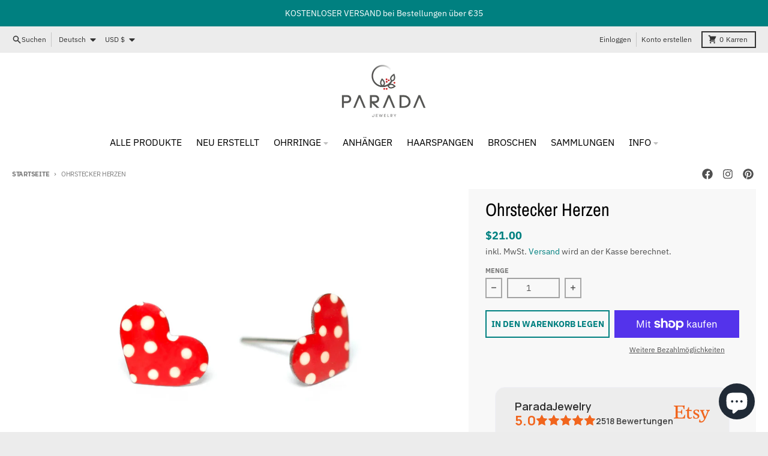

--- FILE ---
content_type: application/javascript
request_url: https://cdn.one.store/javascript/dist/1.0/jcr-widget-app.c8afc799.js
body_size: 85847
content:
(window["proof-factor-plugin"]=window["proof-factor-plugin"]||[]).push([["jcr-widget-app"],{"0013":function(e,t,o){"use strict";o("7514"),o("456d"),o("ac6a"),o("7f7f");var i=o("9ab4"),r=o("a858"),n=o("3def"),_=o("7618"),s=o("238b"),a=o("11c1"),c=o("5a4d"),u=function(){function e(){}return Object.defineProperty(e,"storageKey",{get:function(){var e=window[s["d"].PROOF_FACTOR_ACCOUNT_ID_KEY];return"x-proof-factor-user-"+e},enumerable:!0,configurable:!0}),Object.defineProperty(e,"userId",{get:function(){var e=this.userData(),t=null===e||void 0===e?void 0:e.id;return t||(e["id"]=Object(a["v4"])(),this.StorageStrategy().setItem(this.storageKey,e),t=null===e||void 0===e?void 0:e.id),t},enumerable:!0,configurable:!0}),e.userData=function(){try{return this.StorageStrategy().getItem(this.storageKey)||{id:null,geo:{},shop:{}}}catch(e){return{id:null,geo:{},shop:{}}}},e.updateProperties=function(e){this.StorageStrategy().setItem(this.storageKey,e)},e.updateLocationData=function(e){var t={country_code:e["pf-user-country-code"],postal_code:e["pf-user-postal-code"],city:e["pf-user-city"],region:e["pf-user-region"],region_code:e["pf-user-region-code"],continent:e["pf-user-continent"]},o=this.userData();o["geo"]=t,this.updateProperties(o)},e.clearUserData=function(){this.LocalStorageProvider.removeItem(this.storageKey),this.CookieStorageProvider.removeItem(this.storageKey)},e.StorageStrategy=function(){var e="test";try{return localStorage.setItem(e,e),localStorage.removeItem(e),this.LocalStorageProvider}catch(t){return this.CookieStorageProvider}},e.LocalStorageProvider=new(function(){function e(){}return e.prototype.setItem=function(e,t){c["a"].setItem(e,JSON.stringify(t))},e.prototype.getItem=function(e){try{return JSON.parse(c["a"].getItem(e))}catch(t){return null}},e.prototype.removeItem=function(e){c["a"].removeItem(e)},e}()),e.CookieStorageProvider=new(function(){function e(){}return e.prototype.setItem=function(e,t){r["a"].set(e,JSON.stringify(t),365,"/",r["a"].rootHostName())},e.prototype.getItem=function(e){try{return JSON.parse(r["a"].get(e))}catch(t){return null}},e.prototype.removeItem=function(e){r["a"].delete(e,"/",r["a"].rootHostName())},e}()),e}(),p=function(){function e(){}return Object.defineProperty(e,"keyPrefix",{get:function(){return"proof-factor-user-"+u.userId},enumerable:!0,configurable:!0}),e.getItem=function(e){var t=c["a"].getItem(this.buildKey(e));try{return t?JSON.parse(t):{}}catch(o){return t}},e.setItem=function(e,t){var o="object"===Object(_["a"])(t)?JSON.stringify(t):t;c["a"].setItem(this.buildKey(e),o)},e.removeItem=function(e){c["a"].removeItem(this.buildKey(e))},e.buildKey=function(e){return this.keyPrefix+"-"+e},e}();o.d(t,"a",(function(){return d}));var l="pf_vid",d=function(e){function t(){return null!==e&&e.apply(this,arguments)||this}return Object(i["d"])(t,e),t.StorageStrategy=function(e){switch(e){case"permanent_cookie":return this.CookieStorageProvider;case"session_cookie":return this.LocalStorageProvider}},t.storeName=function(e){return this.stores[e].name},t.storeDuration=function(e){return this.stores[e].duration},t.track=function(){this.setupSessionStores(),this.incrProperty("permanent_cookie","pages_viewed"),this.incrProperty("session_cookie","pages_viewed")},t.setupSessionStores=function(){if(!this.getPermProperty("visitor_token")){this.initializeStore("permanent_cookie");var e=r["a"].get(l)||c["a"].getItem(l)||Object(a["v4"])();this.setPermProperty("visitor_token",e)}this.getSessionProperty("session_token")||(this.initializeStore("session_cookie"),this.setSessionProperty("session_token",Object(a["v4"])()),this.incrProperty("permanent_cookie","sessions_count"))},t.initializeStore=function(e){document.referrer!==window.location.href?this.setProperty(e,"referring_url",document.referrer):this.setProperty(e,"referring_url",""),this.setProperty(e,"initial_url",window.location.href)},t.getPermProperty=function(e){return this.getProperty("permanent_cookie",e)},t.getSessionProperty=function(e){return this.getProperty("session_cookie",e)},t.getProperty=function(e,t){return this.StorageStrategy(e).parseStore(e)[t]},t.setPermProperty=function(e,t){this.setProperty("permanent_cookie",e,t)},t.setSessionProperty=function(e,t){this.setProperty("session_cookie",e,t)},t.trackCampaignWidgetSeen=function(e,t){e&&t&&(this.trackCampaignSeen(e),this.appendToAllStoresArray("campaign_widgets_seen",t))},t.trackTimesWidgetSeen=function(e){e&&this.setTimesWidgetSeen(e)},t.setTimesWidgetSeen=function(e){var t=this;Object.keys(this.stores).forEach((function(o){var r,n=Object(i["a"])(Object(i["a"])({},t.getProperty(o,e)),{seen_times:((null===(r=t.getProperty(o,e))||void 0===r?void 0:r.seen_times)||0)+1});t.setProperty(o,e,n)}))},t.trackTeaserTriggerSeen=function(e){e&&this.setTimesTeaserTriggerSeen(e)},t.setTimesTeaserTriggerSeen=function(e){var t=this;Object.keys(this.stores).forEach((function(o){var r,n=Object(i["a"])(Object(i["a"])({},t.getProperty(o,e)),{teaser_seen_times:((null===(r=t.getProperty(o,e))||void 0===r?void 0:r.teaser_seen_times)||0)+1});t.setProperty(o,e,n)}))},t.trackReminderSeen=function(e){e&&this.setTimesReminderSeen(e)},t.setTimesReminderSeen=function(e){var t=this;Object.keys(this.stores).forEach((function(o){var r,n=Object(i["a"])(Object(i["a"])({},t.getProperty(o,e)),{reminder_seen_times:((null===(r=t.getProperty(o,e))||void 0===r?void 0:r.reminder_seen_times)||0)+1});t.setProperty(o,e,n)}))},t.trackPopUpClosed=function(e){e&&this.setTPopupClosed(e)},t.setTPopupClosed=function(e){var t=this;Object.keys(this.stores).forEach((function(o){var r=Object(i["a"])(Object(i["a"])({},t.getProperty(o,e)),{popup_closed:!0});t.setProperty(o,e,r)}))},t.trackReminderClosed=function(e){e&&this.setReminderClosed(e)},t.setReminderClosed=function(e){var t=this;Object.keys(this.stores).forEach((function(o){var r=Object(i["a"])(Object(i["a"])({},t.getProperty(o,e)),{reminder_closed:!0});t.setProperty(o,e,r)}))},t.trackCampaignSeen=function(e){this.appendToAllStoresArray("campaigns_seen",e)},t.trackWidgetSignUp=function(e){this.appendToAllStoresArray("widgets_signed_up",e)},t.trackPopupSeen=function(e){var t=this.getPermProperty("seen_pop_ups")||[],o=t.find((function(t){return t.id===e.id}));o||this.appendToAllStoresArray("seen_pop_ups",e)},t.appendToAllStoresArray=function(e,t){var o=this;Object.keys(this.stores).forEach((function(i){o.appendToArray(i,e,t)}))},t.appendToArray=function(e,t,o){var i=this.getProperty(e,t)||[];i.push(o),this.setProperty(e,t,this.uniqueArray(i))},t.uniqueArray=function(e){return e.filter((function(e,t,o){return o.indexOf(e)===t}))},t.setProperty=function(e,t,o){this.StorageStrategy(e).setProperty(e,t,o,this.storeDuration(e))},t.incrProperty=function(e,t){var o=this.getProperty(e,t);if("string"===typeof o)return!1;null!==o&&void 0!==o||(o=0),this.setProperty(e,t,o+1)},t.stores={permanent_cookie:{name:"all-time-data",duration:1051200},session_cookie:{name:"session-data",duration:30}},t.LocalStorageProvider=new(function(){function e(){}return e.prototype.setStore=function(e,o){var i=t.storeName(e);p.setItem(i,o),p.setItem(i+"_timestamp",this.getTimeInSeconds())},e.prototype.clearStoreData=function(e){var o=t.storeName(e);p.removeItem(o),p.removeItem(o+"_timestamp")},e.prototype.setProperty=function(e,t,o,i){var r=this.parseStore(e);r[t]=o,this.setStore(e,r)},e.prototype.parseStore=function(e){var o=t.storeName(e);try{return this.isExpired(e)?{}:p.getItem(o)}catch(i){return{}}},e.prototype.isExpired=function(e){var o=t.storeName(e),i=o+"_timestamp",r=p.getItem(i),n=t.storeDuration(e);return r+60*n<=this.getTimeInSeconds()},e.prototype.getTimeInSeconds=function(){return Math.floor(Date.now()/1e3)},e}()),t.CookieStorageProvider=new(function(){function e(){}return e.prototype.setProperty=function(e,t,o,i){var n=this.buildKey(e),_=this.parseStore(e);_[t]=o;var s=new Date;s.setTime(s.getTime()+60*i*1e3),r["a"].set(n,JSON.stringify(_),s,"/",document.location.hostname)},e.prototype.clearStoreData=function(e){var t=this.buildKey(e);r["a"].delete(t)},e.prototype.parseStore=function(e){var t=this.buildKey(e);try{var o=r["a"].get(t);return o?JSON.parse(o):{}}catch(i){return{}}},e.prototype.buildKey=function(e){var o=t.storeName(e);return p.buildKey(o)},e}()),t}(n["a"])},"014b":function(e,t,o){"use strict";var i=o("e53d"),r=o("07e3"),n=o("8e60"),_=o("63b6"),s=o("9138"),a=o("ebfd").KEY,c=o("294c"),u=o("dbdb"),p=o("45f2"),l=o("62a0"),d=o("5168"),f=o("ccb9"),g=o("6718"),h=o("47ee"),m=o("9003"),v=o("e4ae"),E=o("f772"),b=o("241e"),O=o("36c3"),S=o("1bc3"),y=o("aebd"),T=o("a159"),P=o("0395"),w=o("bf0b"),I=o("9aa9"),C=o("d9f6"),A=o("c3a1"),L=w.f,D=C.f,M=P.f,B=i.Symbol,R=i.JSON,U=R&&R.stringify,x="prototype",W=d("_hidden"),N=d("toPrimitive"),k={}.propertyIsEnumerable,j=u("symbol-registry"),K=u("symbols"),F=u("op-symbols"),G=Object[x],V="function"==typeof B&&!!I.f,q=i.QObject,z=!q||!q[x]||!q[x].findChild,$=n&&c((function(){return 7!=T(D({},"a",{get:function(){return D(this,"a",{value:7}).a}})).a}))?function(e,t,o){var i=L(G,t);i&&delete G[t],D(e,t,o),i&&e!==G&&D(G,t,i)}:D,H=function(e){var t=K[e]=T(B[x]);return t._k=e,t},Y=V&&"symbol"==typeof B.iterator?function(e){return"symbol"==typeof e}:function(e){return e instanceof B},J=function(e,t,o){return e===G&&J(F,t,o),v(e),t=S(t,!0),v(o),r(K,t)?(o.enumerable?(r(e,W)&&e[W][t]&&(e[W][t]=!1),o=T(o,{enumerable:y(0,!1)})):(r(e,W)||D(e,W,y(1,{})),e[W][t]=!0),$(e,t,o)):D(e,t,o)},X=function(e,t){v(e);var o,i=h(t=O(t)),r=0,n=i.length;while(n>r)J(e,o=i[r++],t[o]);return e},Q=function(e,t){return void 0===t?T(e):X(T(e),t)},Z=function(e){var t=k.call(this,e=S(e,!0));return!(this===G&&r(K,e)&&!r(F,e))&&(!(t||!r(this,e)||!r(K,e)||r(this,W)&&this[W][e])||t)},ee=function(e,t){if(e=O(e),t=S(t,!0),e!==G||!r(K,t)||r(F,t)){var o=L(e,t);return!o||!r(K,t)||r(e,W)&&e[W][t]||(o.enumerable=!0),o}},te=function(e){var t,o=M(O(e)),i=[],n=0;while(o.length>n)r(K,t=o[n++])||t==W||t==a||i.push(t);return i},oe=function(e){var t,o=e===G,i=M(o?F:O(e)),n=[],_=0;while(i.length>_)!r(K,t=i[_++])||o&&!r(G,t)||n.push(K[t]);return n};V||(B=function(){if(this instanceof B)throw TypeError("Symbol is not a constructor!");var e=l(arguments.length>0?arguments[0]:void 0),t=function(o){this===G&&t.call(F,o),r(this,W)&&r(this[W],e)&&(this[W][e]=!1),$(this,e,y(1,o))};return n&&z&&$(G,e,{configurable:!0,set:t}),H(e)},s(B[x],"toString",(function(){return this._k})),w.f=ee,C.f=J,o("6abf").f=P.f=te,o("355d").f=Z,I.f=oe,n&&!o("b8e3")&&s(G,"propertyIsEnumerable",Z,!0),f.f=function(e){return H(d(e))}),_(_.G+_.W+_.F*!V,{Symbol:B});for(var ie="hasInstance,isConcatSpreadable,iterator,match,replace,search,species,split,toPrimitive,toStringTag,unscopables".split(","),re=0;ie.length>re;)d(ie[re++]);for(var ne=A(d.store),_e=0;ne.length>_e;)g(ne[_e++]);_(_.S+_.F*!V,"Symbol",{for:function(e){return r(j,e+="")?j[e]:j[e]=B(e)},keyFor:function(e){if(!Y(e))throw TypeError(e+" is not a symbol!");for(var t in j)if(j[t]===e)return t},useSetter:function(){z=!0},useSimple:function(){z=!1}}),_(_.S+_.F*!V,"Object",{create:Q,defineProperty:J,defineProperties:X,getOwnPropertyDescriptor:ee,getOwnPropertyNames:te,getOwnPropertySymbols:oe});var se=c((function(){I.f(1)}));_(_.S+_.F*se,"Object",{getOwnPropertySymbols:function(e){return I.f(b(e))}}),R&&_(_.S+_.F*(!V||c((function(){var e=B();return"[null]"!=U([e])||"{}"!=U({a:e})||"{}"!=U(Object(e))}))),"JSON",{stringify:function(e){var t,o,i=[e],r=1;while(arguments.length>r)i.push(arguments[r++]);if(o=t=i[1],(E(t)||void 0!==e)&&!Y(e))return m(t)||(t=function(e,t){if("function"==typeof o&&(t=o.call(this,e,t)),!Y(t))return t}),i[1]=t,U.apply(R,i)}}),B[x][N]||o("35e8")(B[x],N,B[x].valueOf),p(B,"Symbol"),p(Math,"Math",!0),p(i.JSON,"JSON",!0)},"01f9":function(e,t,o){"use strict";var i=o("2d00"),r=o("5ca1"),n=o("2aba"),_=o("32e9"),s=o("84f2"),a=o("41a0"),c=o("7f20"),u=o("38fd"),p=o("2b4c")("iterator"),l=!([].keys&&"next"in[].keys()),d="@@iterator",f="keys",g="values",h=function(){return this};e.exports=function(e,t,o,m,v,E,b){a(o,t,m);var O,S,y,T=function(e){if(!l&&e in C)return C[e];switch(e){case f:return function(){return new o(this,e)};case g:return function(){return new o(this,e)}}return function(){return new o(this,e)}},P=t+" Iterator",w=v==g,I=!1,C=e.prototype,A=C[p]||C[d]||v&&C[v],L=A||T(v),D=v?w?T("entries"):L:void 0,M="Array"==t&&C.entries||A;if(M&&(y=u(M.call(new e)),y!==Object.prototype&&y.next&&(c(y,P,!0),i||"function"==typeof y[p]||_(y,p,h))),w&&A&&A.name!==g&&(I=!0,L=function(){return A.call(this)}),i&&!b||!l&&!I&&C[p]||_(C,p,L),s[t]=L,s[P]=h,v)if(O={values:w?L:T(g),keys:E?L:T(f),entries:D},b)for(S in O)S in C||n(C,S,O[S]);else r(r.P+r.F*(l||I),t,O);return O}},"0395":function(e,t,o){var i=o("36c3"),r=o("6abf").f,n={}.toString,_="object"==typeof window&&window&&Object.getOwnPropertyNames?Object.getOwnPropertyNames(window):[],s=function(e){try{return r(e)}catch(t){return _.slice()}};e.exports.f=function(e){return _&&"[object Window]"==n.call(e)?s(e):r(i(e))}},"056d":function(e,t,o){"use strict";o.d(t,"b",(function(){return i})),o.d(t,"a",(function(){return r}));var i={SET_CONFIG:"SET_PARAMS",SET_VISIBLE:"SET_POPUP_VISIBLE",SET_TRIGGER_VISIBLE:"SET_TRIGGER_VISIBLE",SET_REMINDER_VISIBLE:"SET_REMINDER_VISIBLE",SET_TRIGGER_LOADING:"SET_TRIGGER_LOADING",SET_DID_SUBMIT:"SET_DID_SUBMIT",SET_WAITING_SMS:"SET_WAITING_SMS",SET_INITIAL_STATE:"SET_INITIAL_STATE",SET_POPUP_RESULT:"SET_POPUP_RESULT",SET_WAS_SHOWN:"SET_WAS_SHOWN"},r={SET_CONFIG:"couponBox/"+i.SET_CONFIG,SET_VISIBLE:"couponBox/"+i.SET_VISIBLE,SET_TRIGGER_VISIBLE:"couponBox/"+i.SET_TRIGGER_VISIBLE,SET_REMINDER_VISIBLE:"couponBox/"+i.SET_REMINDER_VISIBLE,SET_TRIGGER_LOADING:"couponBox/"+i.SET_TRIGGER_LOADING,SET_DID_SUBMIT:"couponBox/"+i.SET_DID_SUBMIT,SET_WAITING_SMS:"couponBox/"+i.SET_WAITING_SMS,SET_INITIAL_STATE:"couponBox/"+i.SET_INITIAL_STATE,SET_POPUP_RESULT:"couponBox/"+i.SET_POPUP_RESULT,SET_WAS_SHOWN:"couponBox/"+i.SET_WAS_SHOWN}},"07e3":function(e,t){var o={}.hasOwnProperty;e.exports=function(e,t){return o.call(e,t)}},"0a06":function(e,t,o){"use strict";var i=o("2444"),r=o("c532"),n=o("f6b4"),_=o("5270");function s(e){this.defaults=e,this.interceptors={request:new n,response:new n}}s.prototype.request=function(e){"string"===typeof e&&(e=r.merge({url:arguments[0]},arguments[1])),e=r.merge(i,{method:"get"},this.defaults,e),e.method=e.method.toLowerCase();var t=[_,void 0],o=Promise.resolve(e);this.interceptors.request.forEach((function(e){t.unshift(e.fulfilled,e.rejected)})),this.interceptors.response.forEach((function(e){t.push(e.fulfilled,e.rejected)}));while(t.length)o=o.then(t.shift(),t.shift());return o},r.forEach(["delete","get","head","options"],(function(e){s.prototype[e]=function(t,o){return this.request(r.merge(o||{},{method:e,url:t}))}})),r.forEach(["post","put","patch"],(function(e){s.prototype[e]=function(t,o,i){return this.request(r.merge(i||{},{method:e,url:t,data:o}))}})),e.exports=s},"0a49":function(e,t,o){var i=o("9b43"),r=o("626a"),n=o("4bf8"),_=o("9def"),s=o("cd1c");e.exports=function(e,t){var o=1==e,a=2==e,c=3==e,u=4==e,p=6==e,l=5==e||p,d=t||s;return function(t,s,f){for(var g,h,m=n(t),v=r(m),E=i(s,f,3),b=_(v.length),O=0,S=o?d(t,b):a?d(t,0):void 0;b>O;O++)if((l||O in v)&&(g=v[O],h=E(g,O,m),e))if(o)S[O]=h;else if(h)switch(e){case 3:return!0;case 5:return g;case 6:return O;case 2:S.push(g)}else if(u)return!1;return p?-1:c||u?u:S}}},"0d58":function(e,t,o){var i=o("ce10"),r=o("e11e");e.exports=Object.keys||function(e){return i(e,r)}},"0df6":function(e,t,o){"use strict";e.exports=function(e){return function(t){return e.apply(null,t)}}},"0e43":function(module,__webpack_exports__,__webpack_require__){"use strict";__webpack_require__.d(__webpack_exports__,"a",(function(){return freeShippingPopupService})),__webpack_require__.d(__webpack_exports__,"c",(function(){return salesPopupService})),__webpack_require__.d(__webpack_exports__,"b",(function(){return productPopupService}));var core_js_modules_es6_regexp_to_string__WEBPACK_IMPORTED_MODULE_0__=__webpack_require__("6b54"),core_js_modules_es6_regexp_to_string__WEBPACK_IMPORTED_MODULE_0___default=__webpack_require__.n(core_js_modules_es6_regexp_to_string__WEBPACK_IMPORTED_MODULE_0__),core_js_modules_es6_array_find__WEBPACK_IMPORTED_MODULE_1__=__webpack_require__("7514"),core_js_modules_es6_array_find__WEBPACK_IMPORTED_MODULE_1___default=__webpack_require__.n(core_js_modules_es6_array_find__WEBPACK_IMPORTED_MODULE_1__),core_js_modules_es7_array_includes__WEBPACK_IMPORTED_MODULE_2__=__webpack_require__("6762"),core_js_modules_es7_array_includes__WEBPACK_IMPORTED_MODULE_2___default=__webpack_require__.n(core_js_modules_es7_array_includes__WEBPACK_IMPORTED_MODULE_2__),core_js_modules_es6_string_includes__WEBPACK_IMPORTED_MODULE_3__=__webpack_require__("2fdb"),core_js_modules_es6_string_includes__WEBPACK_IMPORTED_MODULE_3___default=__webpack_require__.n(core_js_modules_es6_string_includes__WEBPACK_IMPORTED_MODULE_3__),core_js_modules_es6_regexp_search__WEBPACK_IMPORTED_MODULE_4__=__webpack_require__("386d"),core_js_modules_es6_regexp_search__WEBPACK_IMPORTED_MODULE_4___default=__webpack_require__.n(core_js_modules_es6_regexp_search__WEBPACK_IMPORTED_MODULE_4__),_models_InfoPopup__WEBPACK_IMPORTED_MODULE_5__=__webpack_require__("312f"),_models_PopupTriggers__WEBPACK_IMPORTED_MODULE_6__=__webpack_require__("7d14"),_services_AnalyticService__WEBPACK_IMPORTED_MODULE_7__=__webpack_require__("9d25"),_services_ConfigService__WEBPACK_IMPORTED_MODULE_8__=__webpack_require__("7a4c"),_services_sessions_SessionData__WEBPACK_IMPORTED_MODULE_9__=__webpack_require__("5006"),_services_sessions_SessionTracker__WEBPACK_IMPORTED_MODULE_10__=__webpack_require__("0013"),_store_modules_free_shipping_popup_FreeShippingPopupMutationTypes__WEBPACK_IMPORTED_MODULE_11__=__webpack_require__("a2b9"),_store_modules_free_shipping_popup_FreeShippingPopupTypes__WEBPACK_IMPORTED_MODULE_12__=__webpack_require__("59c5"),_store_modules_product_popup_ProductPopupMutationTypes__WEBPACK_IMPORTED_MODULE_13__=__webpack_require__("cc17"),_store_modules_sales_popup_SalesPopupMutationTypes__WEBPACK_IMPORTED_MODULE_14__=__webpack_require__("4146"),_store_Store__WEBPACK_IMPORTED_MODULE_15__=__webpack_require__("eaff"),_CookieService__WEBPACK_IMPORTED_MODULE_16__=__webpack_require__("a858"),_DeviceService__WEBPACK_IMPORTED_MODULE_17__=__webpack_require__("a38e"),_EventsService__WEBPACK_IMPORTED_MODULE_18__=__webpack_require__("2588"),_ListenerService__WEBPACK_IMPORTED_MODULE_19__=__webpack_require__("bccb"),_LogService__WEBPACK_IMPORTED_MODULE_20__=__webpack_require__("b8f4"),LABEL="info-popup",EXIT_INTENT="exit-intent",AFTER_SCROLL="after-scroll",INACTIVITY="inactivity",PROOF_FACTOR_COOKIE="proof-factor-info-popup-cookie",InfoPopupService=function(){function InfoPopupService(e,t){var o;this.store=_store_Store__WEBPACK_IMPORTED_MODULE_15__["a"],this.imagesLoading=!1,this.storeGettersMap=(o={},o[_store_modules_free_shipping_popup_FreeShippingPopupTypes__WEBPACK_IMPORTED_MODULE_12__["a"].FreeShippingPopup]={popupVisible:"freeShippingPopup/freeShippingPopupVisible",params:"freeShippingPopup/freeShippingPopupParams",popupWasShown:"freeShippingPopup/freeShippingPopupWasShown"},o[_store_modules_free_shipping_popup_FreeShippingPopupTypes__WEBPACK_IMPORTED_MODULE_12__["a"].SalesPopup]={popupVisible:"salesPopups/salesPopupVisible",params:"salesPopup/salesPopupParams",popupWasShown:"salesPopup/salesPopupWasShown"},o[_store_modules_free_shipping_popup_FreeShippingPopupTypes__WEBPACK_IMPORTED_MODULE_12__["a"].ProductPopup]={popupVisible:"productPopups/productPopupVisible",params:"productPopup/productPopupParams",popupWasShown:"productPopup/productPopupWasShown"},o),this.cancelAddToCartTrigger=!1,this.popupSubtype=e,this.popupMutationType=t,this.LISTENER_LABEL=e+"_service"}return Object.defineProperty(InfoPopupService.prototype,"triggerButtonShown",{get:function(){return _services_ConfigService__WEBPACK_IMPORTED_MODULE_8__["a"].getItem(this.popupSubtype,this.teaserSeenCookieId+"-trigger-seen")},enumerable:!0,configurable:!0}),Object.defineProperty(InfoPopupService.prototype,"popUpShownOnTimerIntent",{get:function(){var e=null;return(this.displayConfig.reset_triggers.show_again.reset_days_enabled||void 0===this.displayConfig.reset_triggers.show_again.reset_days_enabled)&&(e=_CookieService__WEBPACK_IMPORTED_MODULE_16__["a"].get(this.intentTimerCookieId),Object(_LogService__WEBPACK_IMPORTED_MODULE_20__["a"])(LABEL,"Read Info Pop up Cookie:",{value:e,id:this.intentTimerCookieId})),e},enumerable:!0,configurable:!0}),Object.defineProperty(InfoPopupService.prototype,"teaserTriggerShownOnTimerIntent",{get:function(){var e=null;return(this.triggerButton.reset_triggers.show_again.reset_days_enabled||void 0===this.triggerButton.reset_triggers.show_again.reset_days_enabled)&&(e=_CookieService__WEBPACK_IMPORTED_MODULE_16__["a"].get(this.teaserIntentTimerCookieId)),e},enumerable:!0,configurable:!0}),Object.defineProperty(InfoPopupService.prototype,"params",{get:function(){var e;return this.store.getters[null===(e=this.storeGettersMap[this.popupSubtype])||void 0===e?void 0:e.params]},enumerable:!0,configurable:!0}),Object.defineProperty(InfoPopupService.prototype,"infoPopupVisible",{get:function(){var e;return this.store.getters[null===(e=this.storeGettersMap[this.popupSubtype])||void 0===e?void 0:e.popupVisible]},enumerable:!0,configurable:!0}),Object.defineProperty(InfoPopupService.prototype,"config",{get:function(){return this.params.config},enumerable:!0,configurable:!0}),Object.defineProperty(InfoPopupService.prototype,"popupAutoTriggersEnabled",{get:function(){return this.showPopupOnTimer||this.showPopupOnIntent||this.showPopupOnScroll||this.showPopupOnInactivity},enumerable:!0,configurable:!0}),Object.defineProperty(InfoPopupService.prototype,"teaserAutoTriggersEnabled",{get:function(){return this.showTeaserOnTimer||this.showTeaserOnIntent||this.showTeaserOnScroll||this.showTeaserOnInactivity},enumerable:!0,configurable:!0}),Object.defineProperty(InfoPopupService.prototype,"triggerButton",{get:function(){var e;return null===(e=this.displayConfig)||void 0===e?void 0:e.trigger_button},enumerable:!0,configurable:!0}),Object.defineProperty(InfoPopupService.prototype,"showTeaserOnTimer",{get:function(){var e,t;return null===(t=null===(e=this.triggerButton)||void 0===e?void 0:e.triggers)||void 0===t?void 0:t.show_on_timer},enumerable:!0,configurable:!0}),Object.defineProperty(InfoPopupService.prototype,"showTeaserOnIntent",{get:function(){var e,t;return null===(t=null===(e=this.triggerButton)||void 0===e?void 0:e.triggers)||void 0===t?void 0:t.show_on_leave_intent},enumerable:!0,configurable:!0}),Object.defineProperty(InfoPopupService.prototype,"showTeaserOnScroll",{get:function(){var e,t;return null===(t=null===(e=this.triggerButton)||void 0===e?void 0:e.triggers)||void 0===t?void 0:t.after_scroll_enabled},enumerable:!0,configurable:!0}),Object.defineProperty(InfoPopupService.prototype,"afterTeaserScrollPercent",{get:function(){var e,t;return null===(t=null===(e=this.triggerButton)||void 0===e?void 0:e.triggers)||void 0===t?void 0:t.after_scroll},enumerable:!0,configurable:!0}),Object.defineProperty(InfoPopupService.prototype,"showTeaserOnInactivity",{get:function(){var e,t;return null===(t=null===(e=this.triggerButton)||void 0===e?void 0:e.triggers)||void 0===t?void 0:t.show_on_inactivity},enumerable:!0,configurable:!0}),Object.defineProperty(InfoPopupService.prototype,"teaserInactivityTimeout",{get:function(){var e,t;return null===(t=null===(e=this.triggerButton)||void 0===e?void 0:e.triggers)||void 0===t?void 0:t.inactivity_timeout},enumerable:!0,configurable:!0}),Object.defineProperty(InfoPopupService.prototype,"displayConfig",{get:function(){var e,t;return null===(t=null===(e=this.config)||void 0===e?void 0:e.display)||void 0===t?void 0:t[_DeviceService__WEBPACK_IMPORTED_MODULE_17__["a"].deviceConfigIdentifier()]},enumerable:!0,configurable:!0}),Object.defineProperty(InfoPopupService.prototype,"showPopupOnTimer",{get:function(){var e,t;return null===(t=null===(e=this.displayConfig)||void 0===e?void 0:e.trigger_auto)||void 0===t?void 0:t.show_on_timer},enumerable:!0,configurable:!0}),Object.defineProperty(InfoPopupService.prototype,"showPopupOnIntent",{get:function(){var e,t;return null===(t=null===(e=this.displayConfig)||void 0===e?void 0:e.trigger_auto)||void 0===t?void 0:t.show_on_leave_intent},enumerable:!0,configurable:!0}),Object.defineProperty(InfoPopupService.prototype,"showPopupOnScroll",{get:function(){var e,t;return null===(t=null===(e=this.displayConfig)||void 0===e?void 0:e.trigger_auto)||void 0===t?void 0:t.after_scroll_enabled},enumerable:!0,configurable:!0}),Object.defineProperty(InfoPopupService.prototype,"afterPopupScrollPercent",{get:function(){var e,t;return null===(t=null===(e=this.displayConfig)||void 0===e?void 0:e.trigger_auto)||void 0===t?void 0:t.after_scroll},enumerable:!0,configurable:!0}),Object.defineProperty(InfoPopupService.prototype,"showPopupOnInactivity",{get:function(){var e,t;return null===(t=null===(e=this.displayConfig)||void 0===e?void 0:e.trigger_auto)||void 0===t?void 0:t.show_on_inactivity},enumerable:!0,configurable:!0}),Object.defineProperty(InfoPopupService.prototype,"popupInactivityTimeout",{get:function(){var e,t;return null===(t=null===(e=this.displayConfig)||void 0===e?void 0:e.trigger_auto)||void 0===t?void 0:t.inactivity_timeout},enumerable:!0,configurable:!0}),Object.defineProperty(InfoPopupService.prototype,"teaserSeenCookieId",{get:function(){var e,t;return PROOF_FACTOR_COOKIE+"-"+(null===(e=this.params)||void 0===e?void 0:e.id)+"-"+(null===(t=this.params)||void 0===t?void 0:t.cookie_hash)+"-trigger-seen"},enumerable:!0,configurable:!0}),Object.defineProperty(InfoPopupService.prototype,"intentTimerCookieId",{get:function(){var e,t;return PROOF_FACTOR_COOKIE+"-"+(null===(e=this.params)||void 0===e?void 0:e.id)+"-"+(null===(t=this.params)||void 0===t?void 0:t.cookie_hash)},enumerable:!0,configurable:!0}),Object.defineProperty(InfoPopupService.prototype,"teaserIntentTimerCookieId",{get:function(){var e,t;return PROOF_FACTOR_COOKIE+"-"+(null===(e=this.params)||void 0===e?void 0:e.id)+"-"+(null===(t=this.params)||void 0===t?void 0:t.cookie_hash)+"-teaser-intent"},enumerable:!0,configurable:!0}),Object.defineProperty(InfoPopupService.prototype,"showOnCurrentDevice",{get:function(){var e;return null===(e=this.displayConfig)||void 0===e?void 0:e.active},enumerable:!0,configurable:!0}),Object.defineProperty(InfoPopupService.prototype,"initialShowDelay",{get:function(){var e=this.displayConfig.trigger_auto.initial_delay;return 1e3*e},enumerable:!0,configurable:!0}),Object.defineProperty(InfoPopupService.prototype,"initialTeaserShowDelay",{get:function(){var e=this.triggerButton.triggers.initial_delay;return 1e3*e},enumerable:!0,configurable:!0}),Object.defineProperty(InfoPopupService.prototype,"delayAfterClose",{get:function(){return!this.popupAutoTriggersEnabled&&this.teaserAutoTriggersEnabled?this.triggerButton.reset_triggers.show_again.reset_timeout:this.displayConfig.reset_triggers.show_again.reset_timeout},enumerable:!0,configurable:!0}),Object.defineProperty(InfoPopupService.prototype,"showAfterPagesVisit",{get:function(){return!this.popupAutoTriggersEnabled&&this.teaserAutoTriggersEnabled?this.triggerButton.reset_triggers.show_again.reset_pages_enabled:this.displayConfig.reset_triggers.show_again.reset_pages_enabled},enumerable:!0,configurable:!0}),Object.defineProperty(InfoPopupService.prototype,"pagesResetCount",{get:function(){return!this.popupAutoTriggersEnabled&&this.teaserAutoTriggersEnabled?this.triggerButton.reset_triggers.show_again.pages_count:this.displayConfig.reset_triggers.show_again.pages_count},enumerable:!0,configurable:!0}),Object.defineProperty(InfoPopupService.prototype,"showOnSession",{get:function(){return!this.popupAutoTriggersEnabled&&this.teaserAutoTriggersEnabled?this.triggerButton.reset_triggers.show_again.reset_session_enabled:this.displayConfig.reset_triggers.show_again.reset_session_enabled},enumerable:!0,configurable:!0}),Object.defineProperty(InfoPopupService.prototype,"sessionsCount",{get:function(){return!this.popupAutoTriggersEnabled&&this.teaserAutoTriggersEnabled?this.triggerButton.reset_triggers.show_again.session_count:this.displayConfig.reset_triggers.show_again.session_count},enumerable:!0,configurable:!0}),Object.defineProperty(InfoPopupService.prototype,"showAfterTimeout",{get:function(){return!this.popupAutoTriggersEnabled&&this.teaserAutoTriggersEnabled?this.triggerButton.reset_triggers.show_again.reset_days_enabled:this.displayConfig.reset_triggers.show_again.reset_days_enabled},enumerable:!0,configurable:!0}),Object.defineProperty(InfoPopupService.prototype,"stopShowAfter",{get:function(){return!this.popupAutoTriggersEnabled&&this.teaserAutoTriggersEnabled?this.triggerButton.reset_triggers.stop_show.after_show_enabled:this.displayConfig.reset_triggers.stop_show.after_show_enabled},enumerable:!0,configurable:!0}),Object.defineProperty(InfoPopupService.prototype,"stopShowAfterCount",{get:function(){return!this.popupAutoTriggersEnabled&&this.teaserAutoTriggersEnabled?this.triggerButton.reset_triggers.stop_show.show_count:this.displayConfig.reset_triggers.stop_show.show_count},enumerable:!0,configurable:!0}),Object.defineProperty(InfoPopupService.prototype,"stopShowPer",{get:function(){return!this.popupAutoTriggersEnabled&&this.teaserAutoTriggersEnabled?this.triggerButton.reset_triggers.stop_show.after_show_per:this.displayConfig.reset_triggers.stop_show.after_show_per},enumerable:!0,configurable:!0}),Object.defineProperty(InfoPopupService.prototype,"stopShowAfterSubscribe",{get:function(){return!this.popupAutoTriggersEnabled&&this.teaserAutoTriggersEnabled?this.triggerButton.reset_triggers.stop_show.after_subscribe_enabled:this.displayConfig.reset_triggers.stop_show.after_subscribe_enabled},enumerable:!0,configurable:!0}),Object.defineProperty(InfoPopupService.prototype,"stopShowAfterProductPopupSeen",{get:function(){var e,t,o,i;return!!this.isProductPopup&&(!this.popupAutoTriggersEnabled&&this.teaserAutoTriggersEnabled?null===(t=null===(e=this.triggerButton.reset_triggers.stop_show)||void 0===e?void 0:e.after_pop_up_seen)||void 0===t?void 0:t.enabled:null===(i=null===(o=this.displayConfig.reset_triggers.stop_show)||void 0===o?void 0:o.after_pop_up_seen)||void 0===i?void 0:i.enabled)},enumerable:!0,configurable:!0}),Object.defineProperty(InfoPopupService.prototype,"afterSeen",{get:function(){var e,t,o,i;return!this.popupAutoTriggersEnabled&&this.teaserAutoTriggersEnabled?null===(t=null===(e=this.triggerButton.reset_triggers.stop_show)||void 0===e?void 0:e.after_pop_up_seen)||void 0===t?void 0:t.after_seen:null===(i=null===(o=this.displayConfig.reset_triggers.stop_show)||void 0===o?void 0:o.after_pop_up_seen)||void 0===i?void 0:i.after_seen},enumerable:!0,configurable:!0}),Object.defineProperty(InfoPopupService.prototype,"popUpIds",{get:function(){var e,t,o,i;return!this.popupAutoTriggersEnabled&&this.teaserAutoTriggersEnabled?(null===(t=null===(e=this.triggerButton.reset_triggers.stop_show)||void 0===e?void 0:e.after_pop_up_seen)||void 0===t?void 0:t.pop_up_ids)||[]:(null===(i=null===(o=this.displayConfig.reset_triggers.stop_show)||void 0===o?void 0:o.after_pop_up_seen)||void 0===i?void 0:i.pop_up_ids)||[]},enumerable:!0,configurable:!0}),Object.defineProperty(InfoPopupService.prototype,"stopShowTeaserAfterClose",{get:function(){return this.triggerButton.reset_triggers.stop_show.after_closed_enabled},enumerable:!0,configurable:!0}),Object.defineProperty(InfoPopupService.prototype,"stopShowTeaserAfterClosePeriod",{get:function(){return this.triggerButton.reset_triggers.stop_show.after_closed_period},enumerable:!0,configurable:!0}),Object.defineProperty(InfoPopupService.prototype,"resetTriggersPeriod",{get:function(){return!this.popupAutoTriggersEnabled&&this.teaserAutoTriggersEnabled?this.triggerButton.reset_triggers.show_again.reset_period:this.displayConfig.reset_triggers.show_again.reset_period},enumerable:!0,configurable:!0}),Object.defineProperty(InfoPopupService.prototype,"manualTrigger",{get:function(){switch(this.popupSubtype){case _store_modules_free_shipping_popup_FreeShippingPopupTypes__WEBPACK_IMPORTED_MODULE_12__["a"].FreeShippingPopup:return"[data-prooffactor-free-shipping-popup], .prooffactor-free-shipping-popup";case _store_modules_free_shipping_popup_FreeShippingPopupTypes__WEBPACK_IMPORTED_MODULE_12__["a"].SalesPopup:return"[data-prooffactor-sales-popup], .prooffactor-sales-popup";case _store_modules_free_shipping_popup_FreeShippingPopupTypes__WEBPACK_IMPORTED_MODULE_12__["a"].ProductPopup:return"[data-prooffactor-product-popup], .prooffactor-product-popup"}},enumerable:!0,configurable:!0}),Object.defineProperty(InfoPopupService.prototype,"isProductPopup",{get:function(){return this.popupSubtype===_store_modules_free_shipping_popup_FreeShippingPopupTypes__WEBPACK_IMPORTED_MODULE_12__["a"].ProductPopup},enumerable:!0,configurable:!0}),InfoPopupService.prototype.sessionWidgetSeen=function(e){return!this.popupAutoTriggersEnabled&&this.teaserAutoTriggersEnabled?_services_sessions_SessionData__WEBPACK_IMPORTED_MODULE_9__["a"].numSessionTeaserTriggerSeen(e):_services_sessions_SessionData__WEBPACK_IMPORTED_MODULE_9__["a"].numSessionWidgetSeen(e)},InfoPopupService.prototype.timesWidgetSeen=function(e){return!this.popupAutoTriggersEnabled&&this.teaserAutoTriggersEnabled?_services_sessions_SessionData__WEBPACK_IMPORTED_MODULE_9__["a"].numTeaserTriggerSeen(e):_services_sessions_SessionData__WEBPACK_IMPORTED_MODULE_9__["a"].numWidgetSeen(e)},InfoPopupService.prototype.processConfig=function(){var _this=this,_a,_b,_c,_d;if(this.params&&this.params.active)if(Object(_LogService__WEBPACK_IMPORTED_MODULE_20__["a"])(LABEL,"Info Popup Config is found"),this.params.styles=this.config.advanced.custom_css,document.addEventListener("click",(function(e){return _this.onDocumentClick(e)})),eval(null===(_c=null===(_b=null===(_a=this.params)||void 0===_a?void 0:_a.config)||void 0===_b?void 0:_b.advanced)||void 0===_c?void 0:_c.custom_js),this.showOnCurrentDevice){var ignoreTriggers="ignore"===new URLSearchParams(window.location.search).get("onestore_campaign_triggers");ignoreTriggers?this.store.commit(this.popupMutationType.SET_VISIBLE,!1):(null===(_d=this.triggerButton)||void 0===_d?void 0:_d.enabled)&&this.teaserAutoTriggersEnabled?!this.shouldShowAgain()||this.stopShow()?this.cancelTriggers():this.shouldShowAgain()&&(this.runShowTeaserTimerIfNeeded(),this.setupShowTeaserOnIntentIfNeeded(),this.setupShowOnTeaserScrollIfNeeded(),this.setupShowTeaserOnInactivityIfNeeded()):(!this.popupAutoTriggersEnabled||this.shouldShowAgain()&&!this.stopShow()?this.shouldShowAgain()&&(this.runShowTimerIfNeeded(),this.setupShowOnIntentIfNeeded(),this.setupShowOnScrollIfNeeded(),this.setupShowOnInactivityIfNeeded()):this.cancelTriggers(),this.showTriggerButtonIfNeeded())}else Object(_LogService__WEBPACK_IMPORTED_MODULE_20__["c"])(LABEL,"Info Popup is not allowed on this device");else Object(_LogService__WEBPACK_IMPORTED_MODULE_20__["c"])(this.popupSubtype,"Config is not found")},InfoPopupService.prototype.shouldShowAgain=function(){var e;e=!this.popupAutoTriggersEnabled&&this.teaserAutoTriggersEnabled?this.teaserTriggerShownOnTimerIntent:this.popUpShownOnTimerIntent;var t=(_services_sessions_SessionData__WEBPACK_IMPORTED_MODULE_9__["a"].numSessions()-1)%this.sessionsCount===0||1===_services_sessions_SessionData__WEBPACK_IMPORTED_MODULE_9__["a"].numSessions(),o=(_services_sessions_SessionData__WEBPACK_IMPORTED_MODULE_9__["a"].numSessionPagesViewed()-1)%this.pagesResetCount===0||1===_services_sessions_SessionData__WEBPACK_IMPORTED_MODULE_9__["a"].numSessionPagesViewed();return!(this.showAfterPagesVisit||this.showOnSession||this.showAfterTimeout)||(!(!this.showAfterTimeout||e)||(this.showAfterPagesVisit&&this.showOnSession?t&&o:this.showOnSession&&!this.sessionWidgetSeen(this.params.id)?t:this.showAfterPagesVisit?o:void 0))},InfoPopupService.prototype.stopShow=function(){var e,t=this,o=!1,i=!1,r=!1;if(!this.popupAutoTriggersEnabled&&(null===(e=this.triggerButton)||void 0===e?void 0:e.enabled)&&this.stopShowTeaserAfterClose)switch(this.stopShowTeaserAfterClosePeriod){case"session":o=_services_sessions_SessionData__WEBPACK_IMPORTED_MODULE_9__["a"].sessionPopupClosed(this.params.id);break;case"forever":o=_services_sessions_SessionData__WEBPACK_IMPORTED_MODULE_9__["a"].popupClosed(this.params.id)}if(this.stopShowAfter)switch(this.stopShowPer){case"session":i=this.sessionWidgetSeen(this.params.id)>=this.stopShowAfterCount;break;case"visitor":i=this.timesWidgetSeen(this.params.id)>=this.stopShowAfterCount}if(this.stopShowAfterProductPopupSeen){var n=_services_sessions_SessionData__WEBPACK_IMPORTED_MODULE_9__["a"].seenPopUps();switch(this.afterSeen){case"specific_pop_up":r=null===n||void 0===n?void 0:n.includes(this.params.id);for(var _=function(e){n.find((function(t){return t.id===e}))&&(r=!0)},s=0,a=this.popUpIds;s<a.length;s++){var c=a[s];_(c)}break;case"other_product_pop_up":var u=null===n||void 0===n?void 0:n.filter((function(e){return e.type===_store_modules_free_shipping_popup_FreeShippingPopupTypes__WEBPACK_IMPORTED_MODULE_12__["a"].ProductPopup&&e.id!==t.params.id}));r=!!(null===u||void 0===u?void 0:u.length)}}return o||i||r},InfoPopupService.prototype.updatePreview=function(e){var t;return Object(_LogService__WEBPACK_IMPORTED_MODULE_20__["a"])(LABEL,"updatePreview"),!!this.params&&(!!this.params.showFullVersion&&((null===(t=this.triggerButton)||void 0===t?void 0:t.enabled)?this.infoPopupVisible?this.hideTriggerButtons():this.showTriggerButtonIfNeeded():this.hideTriggerButtons(),Object(_LogService__WEBPACK_IMPORTED_MODULE_20__["a"])(LABEL,"testingEnabled: ",e),Object(_LogService__WEBPACK_IMPORTED_MODULE_20__["a"])(LABEL,"showOnCurrentDevice: ",this.showOnCurrentDevice),void(e&&this.showOnCurrentDevice||(clearTimeout(this.showTimer),_ListenerService__WEBPACK_IMPORTED_MODULE_19__["a"].removeListener(this.LISTENER_LABEL,EXIT_INTENT),_ListenerService__WEBPACK_IMPORTED_MODULE_19__["a"].removeListener(this.LISTENER_LABEL,INACTIVITY),this.showOnCurrentDevice||this.store.commit(this.popupMutationType.SET_VISIBLE,!1)))))},InfoPopupService.prototype.handlePreviewTriggers=function(){var e;if(Object(_LogService__WEBPACK_IMPORTED_MODULE_20__["a"])(LABEL,"handlePreviewTriggers"),this.params)return(null===(e=this.triggerButton)||void 0===e?void 0:e.enabled)&&this.teaserAutoTriggersEnabled?(this.hideTriggerButtons(),this.runShowTeaserTimerIfNeeded(),this.setupShowTeaserOnIntentIfNeeded(),this.setupShowOnTeaserScrollIfNeeded(),void this.setupShowTeaserOnInactivityIfNeeded()):void(this.displayConfig.active?(this.runShowTimerIfNeeded(),this.setupShowOnIntentIfNeeded(),this.setupShowOnScrollIfNeeded(),this.setupShowOnInactivityIfNeeded()):this.hideTriggerButtons())},InfoPopupService.prototype.loadImageUrl=function(e){var t=new Image;t.src=e},InfoPopupService.prototype.queueLoadImages=function(e){var t=this;setTimeout((function(){t.loadImages()}),e)},InfoPopupService.prototype.loadImages=function(){if(this.config&&this.config.theme&&this.config.active_theme&&!this.imagesLoading){this.imagesLoading=!0;var e=this.config.active_theme;if(this.config&&this.config.theme[e]&&this.config.theme[e].prompt.general.bg_image.url){var t=this.config.theme[e];this.loadImageUrl(t.prompt.general.bg_image.url)}}},InfoPopupService.prototype.setTriggerButtonShown=function(){_services_ConfigService__WEBPACK_IMPORTED_MODULE_8__["a"].setItem(this.popupSubtype,""+this.teaserSeenCookieId,!0)},InfoPopupService.prototype.setPopupWasShown=function(){_services_sessions_SessionTracker__WEBPACK_IMPORTED_MODULE_10__["a"].trackTimesWidgetSeen(this.params.id),_services_sessions_SessionTracker__WEBPACK_IMPORTED_MODULE_10__["a"].trackPopupSeen({id:this.params.id,type:this.popupSubtype}),this.store.commit(this.popupMutationType.SET_WAS_SHOWN,!0)},InfoPopupService.prototype.resetPreview=function(e){Object(_LogService__WEBPACK_IMPORTED_MODULE_20__["a"])(LABEL,"resetPreview"),this.resetPopupWasShown(),this.hide(),this.hideTriggerButtons(),this.showTriggerButtonIfNeeded(),e&&(clearTimeout(this.showTimer),this.handlePreviewTriggers())},InfoPopupService.prototype.resetPopupWasShown=function(){this.store.commit(this.popupMutationType.SET_WAS_SHOWN,!1)},InfoPopupService.prototype.showTriggerButtonIfNeeded=function(){var e;Object(_LogService__WEBPACK_IMPORTED_MODULE_20__["a"])("info-popup-trigger-button","enabled: "+this.triggerButton.enabled),(null===(e=this.triggerButton)||void 0===e?void 0:e.enabled)&&(this.triggerButton.show.ignore_auto_triggers&&this.shouldShowAgain()&&!this.stopShow()&&this.popupAutoTriggersEnabled&&this.processTriggerButton(),this.triggerButton.show.ignore_auto_triggers&&this.triggerButton.show.after_auto_triggers&&this.processTriggerButton())},InfoPopupService.prototype.processTriggerButton=function(){this.queueLoadImages(5e3),this.showTriggerButton()},InfoPopupService.prototype.showTriggerButton=function(){this.store.commit(this.popupMutationType.SET_TRIGGER_VISIBLE,!0)},InfoPopupService.prototype.hideTriggerButtons=function(){this.store.commit(this.popupMutationType.SET_TRIGGER_VISIBLE,!1)},InfoPopupService.prototype.showTeaserOnAutoTrigger=function(){this.cancelTriggers(),this.stopShow()||(this.queueLoadImages(5e3),_services_sessions_SessionTracker__WEBPACK_IMPORTED_MODULE_10__["a"].trackTeaserTriggerSeen(this.params.id),this.store.commit(this.popupMutationType.SET_TRIGGER_VISIBLE,!0),this.setTeaserShownOnTimerIntent())},InfoPopupService.prototype.setTeaserShownOnTimerIntent=function(){var e=new Date((new Date).getTime()+1e3*this.delayAfterClose),t=e.getTime().toString();this.setCookie(this.teaserIntentTimerCookieId,t,e)},InfoPopupService.prototype.show=function(e){void 0===e&&(e=!1),Object(_LogService__WEBPACK_IMPORTED_MODULE_20__["a"])(LABEL,"Info Popup show Called"),this.cancelTriggers(),this.stopShow()&&!e||(this.config?(this.hideTriggerButtons(),this.store.commit(this.popupMutationType.SET_VISIBLE,!0),this.setPopUpShownOnTimerIntent(),this.setPopupWasShown(),Object(_LogService__WEBPACK_IMPORTED_MODULE_20__["a"])(LABEL,"Show Info Popup",this.params)):Object(_LogService__WEBPACK_IMPORTED_MODULE_20__["c"])(LABEL,"There is no Info Popup config to show"))},InfoPopupService.prototype.hide=function(){var e;if(this.store.commit(this.popupMutationType.SET_VISIBLE,!1),this.teaserAutoTriggersEnabled&&(null===(e=this.triggerButton)||void 0===e?void 0:e.enabled)){if(this.stopShowTeaserAfterClose)return;this.processTriggerButton()}else this.triggerButton.show.after_auto_triggers?(Object(_LogService__WEBPACK_IMPORTED_MODULE_20__["a"])("hide-box-event","re-show trigger buttons"),this.showTriggerButtonIfNeeded()):!this.popupAutoTriggersEnabled&&this.triggerButton.show.ignore_auto_triggers&&(Object(_LogService__WEBPACK_IMPORTED_MODULE_20__["a"])("hide-box-event","re-show trigger buttons"),this.showTriggerButtonIfNeeded())},InfoPopupService.prototype.setPopUpShownOnTimerIntent=function(){var e=new Date((new Date).getTime()+1e3*this.delayAfterClose),t=e.getTime().toString();this.setCookie(this.intentTimerCookieId,t,e),Object(_LogService__WEBPACK_IMPORTED_MODULE_20__["a"])(LABEL,"Save Cookie:",{value:t,id:this.intentTimerCookieId})},InfoPopupService.prototype.resetTriggersOnMinutes=function(){var e=this;this.showAfterTimeout&&this.resetTriggersPeriod===_models_PopupTriggers__WEBPACK_IMPORTED_MODULE_6__["b"].minutes&&setTimeout((function(){e.processConfig()}),1e3*this.delayAfterClose)},InfoPopupService.prototype.trackCloseActionIfNeeded=function(){this.stopShowTeaserAfterClose&&_services_sessions_SessionTracker__WEBPACK_IMPORTED_MODULE_10__["a"].trackPopUpClosed(this.params.id)},InfoPopupService.prototype.setCookie=function(e,t,o){_CookieService__WEBPACK_IMPORTED_MODULE_16__["a"].set(e,t,o,"/",document.location.hostname)},InfoPopupService.prototype.cancelTriggers=function(){Object(_LogService__WEBPACK_IMPORTED_MODULE_20__["a"])(LABEL,"cancelTriggers"),clearTimeout(this.showTimer),(this.showPopupOnTimer||this.showTeaserOnTimer)&&_EventsService__WEBPACK_IMPORTED_MODULE_18__["c"].emitTimerCancel(),Object(_LogService__WEBPACK_IMPORTED_MODULE_20__["a"])(LABEL,"Cancel Timer"),_ListenerService__WEBPACK_IMPORTED_MODULE_19__["a"].removeListener(this.LISTENER_LABEL,EXIT_INTENT),Object(_LogService__WEBPACK_IMPORTED_MODULE_20__["a"])(LABEL,"Cancel Leave Intent"),_ListenerService__WEBPACK_IMPORTED_MODULE_19__["a"].removeListener(this.LISTENER_LABEL,AFTER_SCROLL),Object(_LogService__WEBPACK_IMPORTED_MODULE_20__["a"])(LABEL,"Cancel After Scroll"),_ListenerService__WEBPACK_IMPORTED_MODULE_19__["a"].removeListener(this.LISTENER_LABEL,INACTIVITY),Object(_LogService__WEBPACK_IMPORTED_MODULE_20__["a"])(LABEL,"Cancel Inactivity")},InfoPopupService.prototype.onDocumentClick=function(e){e.target.matches(this.manualTrigger)&&(Object(_LogService__WEBPACK_IMPORTED_MODULE_20__["a"])(LABEL,"🖱 Click on Manual Trigger"),this.show(),_services_AnalyticService__WEBPACK_IMPORTED_MODULE_7__["analyticService"].trackInfoPopupImpression(this.popupSubtype,this.params.id,"click"))},InfoPopupService.prototype.stop=function(){Object(_LogService__WEBPACK_IMPORTED_MODULE_20__["a"])(LABEL,"Stop service"),this.params&&this.params.config&&this.params.active&&(this.hide(),clearTimeout(this.showTimer),this.cancelTriggers())},InfoPopupService.prototype.runShowTimerIfNeeded=function(){var e=this;if(Object(_LogService__WEBPACK_IMPORTED_MODULE_20__["a"])(LABEL,"runShowTimerIfNeeded"),this.showPopupOnTimer){var t=this.initialShowDelay;clearTimeout(this.showTimer),this.queueLoadImages(t-7e3),t&&_EventsService__WEBPACK_IMPORTED_MODULE_18__["c"].emitTimerStart(t),this.showTimer=setTimeout((function(){_EventsService__WEBPACK_IMPORTED_MODULE_18__["c"].emitTimerEnd(),e.show(),_services_AnalyticService__WEBPACK_IMPORTED_MODULE_7__["analyticService"].trackInfoPopupImpression(e.popupSubtype,e.params.id,"timer")}),t),Object(_LogService__WEBPACK_IMPORTED_MODULE_20__["a"])(LABEL,"Run show timer with delay: "+t)}else Object(_LogService__WEBPACK_IMPORTED_MODULE_20__["a"])(LABEL,"Don't need to run show timer")},InfoPopupService.prototype.runShowTeaserTimerIfNeeded=function(){var e=this;if(this.showTeaserOnTimer){var t=this.initialTeaserShowDelay;clearTimeout(this.showTimer),t&&_EventsService__WEBPACK_IMPORTED_MODULE_18__["c"].emitTimerStart(t),this.showTimer=setTimeout((function(){_EventsService__WEBPACK_IMPORTED_MODULE_18__["c"].emitTimerEnd(),e.showTeaserOnAutoTrigger()}),t)}},InfoPopupService.prototype.setupShowOnIntentIfNeeded=function(){var e=this;this.showPopupOnIntent?(Object(_LogService__WEBPACK_IMPORTED_MODULE_20__["a"])(LABEL,"Setup show on leave intent."),this.queueLoadImages(5e3),_ListenerService__WEBPACK_IMPORTED_MODULE_19__["a"].addListener(this.LISTENER_LABEL,EXIT_INTENT,(function(){e.show(),_services_AnalyticService__WEBPACK_IMPORTED_MODULE_7__["analyticService"].trackInfoPopupImpression(e.popupSubtype,e.params.id,"exit")}))):Object(_LogService__WEBPACK_IMPORTED_MODULE_20__["a"])(LABEL,"Show on leave intent is not allowed for current device.")},InfoPopupService.prototype.setupShowTeaserOnIntentIfNeeded=function(){var e=this;this.showTeaserOnIntent&&_ListenerService__WEBPACK_IMPORTED_MODULE_19__["a"].addListener(this.LISTENER_LABEL,EXIT_INTENT,(function(){e.showTeaserOnAutoTrigger()}))},InfoPopupService.prototype.setupShowOnScrollIfNeeded=function(){var e=this;this.showPopupOnScroll?(Object(_LogService__WEBPACK_IMPORTED_MODULE_20__["a"])(LABEL,"Setup show on scroll."),this.queueLoadImages(5e3),_ListenerService__WEBPACK_IMPORTED_MODULE_19__["a"].addListener(this.LISTENER_LABEL,AFTER_SCROLL,(function(){e.show(),_services_AnalyticService__WEBPACK_IMPORTED_MODULE_7__["analyticService"].trackInfoPopupImpression(e.popupSubtype,e.params.id,"exit")}),this.afterPopupScrollPercent)):Object(_LogService__WEBPACK_IMPORTED_MODULE_20__["a"])(LABEL,"Show on scroll is not allowed for current device.")},InfoPopupService.prototype.setupShowOnTeaserScrollIfNeeded=function(){var e=this;this.showTeaserOnScroll&&_ListenerService__WEBPACK_IMPORTED_MODULE_19__["a"].addListener(this.LISTENER_LABEL,AFTER_SCROLL,(function(){e.showTeaserOnAutoTrigger()}),this.afterTeaserScrollPercent)},InfoPopupService.prototype.setupShowOnInactivityIfNeeded=function(){var e=this;this.showPopupOnInactivity?(Object(_LogService__WEBPACK_IMPORTED_MODULE_20__["a"])(LABEL,"Setup show on inactivity."),this.queueLoadImages(5e3),_ListenerService__WEBPACK_IMPORTED_MODULE_19__["a"].addListener(this.LISTENER_LABEL,INACTIVITY,(function(){e.show(),_services_AnalyticService__WEBPACK_IMPORTED_MODULE_7__["analyticService"].trackInfoPopupImpression(e.popupSubtype,e.params.id,"exit")}),this.popupInactivityTimeout)):Object(_LogService__WEBPACK_IMPORTED_MODULE_20__["a"])(LABEL,"Show on inactivity is not allowed for current device.")},InfoPopupService.prototype.setupShowTeaserOnInactivityIfNeeded=function(){var e=this;this.showTeaserOnInactivity&&_ListenerService__WEBPACK_IMPORTED_MODULE_19__["a"].addListener(this.LISTENER_LABEL,INACTIVITY,(function(){e.showTeaserOnAutoTrigger()}),this.teaserInactivityTimeout)},InfoPopupService.prototype.processAddToCartEvent=function(e){var t,o,i,r,n,_,s,a,c=!1,u=null===(t=this.displayConfig)||void 0===t?void 0:t.cart_trigger,p=null===u||void 0===u?void 0:u.stop_show;if((null===u||void 0===u?void 0:u.enabled)&&!this.cancelAddToCartTrigger&&this.config){if("specific_product"===(null===(o=null===u||void 0===u?void 0:u.show)||void 0===o?void 0:o.after_adding)){var l=null===(r=null===(i=null===u||void 0===u?void 0:u.show)||void 0===i?void 0:i.product_ids)||void 0===r?void 0:r.includes(null===(n=null===e||void 0===e?void 0:e.product_id)||void 0===n?void 0:n.toString()),d=null===(s=null===(_=null===u||void 0===u?void 0:u.show)||void 0===_?void 0:_.variant_ids)||void 0===s?void 0:s.includes(null===(a=null===e||void 0===e?void 0:e.variant_id)||void 0===a?void 0:a.toString());if(!l&&!d)return}if(null===p||void 0===p?void 0:p.after_show_enabled)switch(null===p||void 0===p?void 0:p.after_show_per){case"session":c=_services_sessions_SessionData__WEBPACK_IMPORTED_MODULE_9__["a"].numSessionWidgetSeen(this.params.id)>=(null===p||void 0===p?void 0:p.show_count);break;case"forever":c=_services_sessions_SessionData__WEBPACK_IMPORTED_MODULE_9__["a"].numWidgetSeen(this.params.id)>=(null===p||void 0===p?void 0:p.show_count)}c?this.cancelAddToCartTrigger=!0:(this.hideTriggerButtons(),this.store.commit(this.popupMutationType.SET_VISIBLE,!0),this.setPopupWasShown())}},InfoPopupService.prototype.getPopupTransformOrigin=function(e,t){var o,i,r,n,_;void 0===t&&(t=!1);var s=null===(_=null===(n=null===(r=null===(i=null===(o=this.config)||void 0===o?void 0:o.theme)||void 0===i?void 0:i[this.config.active_theme])||void 0===r?void 0:r.prompt)||void 0===n?void 0:n.general)||void 0===_?void 0:_.popup_position;switch(s){case _models_InfoPopup__WEBPACK_IMPORTED_MODULE_5__["d"].fly_out_left_center:return e?"center center":"left center";case _models_InfoPopup__WEBPACK_IMPORTED_MODULE_5__["d"].fly_out_left_bottom:return e?"center bottom":"left bottom";case _models_InfoPopup__WEBPACK_IMPORTED_MODULE_5__["d"].fly_out_top_left:return e?"center top":"left top";case _models_InfoPopup__WEBPACK_IMPORTED_MODULE_5__["d"].fly_out_top_center:return"top center";case _models_InfoPopup__WEBPACK_IMPORTED_MODULE_5__["d"].fly_out_top_right:return e?"center top":"top right";case _models_InfoPopup__WEBPACK_IMPORTED_MODULE_5__["d"].fly_out_right_center:return e?"center center":"right center";case _models_InfoPopup__WEBPACK_IMPORTED_MODULE_5__["d"].fly_out_right_bottom:return e?"center bottom":"right bottom";case _models_InfoPopup__WEBPACK_IMPORTED_MODULE_5__["d"].fly_out_bottom_center:return"bottom center";case _models_InfoPopup__WEBPACK_IMPORTED_MODULE_5__["d"].popup_center:default:return t?"center center":"top"}},InfoPopupService}(),freeShippingPopupService=new InfoPopupService(_store_modules_free_shipping_popup_FreeShippingPopupTypes__WEBPACK_IMPORTED_MODULE_12__["a"].FreeShippingPopup,_store_modules_free_shipping_popup_FreeShippingPopupMutationTypes__WEBPACK_IMPORTED_MODULE_11__["a"]),salesPopupService=new InfoPopupService(_store_modules_free_shipping_popup_FreeShippingPopupTypes__WEBPACK_IMPORTED_MODULE_12__["a"].SalesPopup,_store_modules_sales_popup_SalesPopupMutationTypes__WEBPACK_IMPORTED_MODULE_14__["a"]),productPopupService=new InfoPopupService(_store_modules_free_shipping_popup_FreeShippingPopupTypes__WEBPACK_IMPORTED_MODULE_12__["a"].ProductPopup,_store_modules_product_popup_ProductPopupMutationTypes__WEBPACK_IMPORTED_MODULE_13__["a"])},"0fc9":function(e,t,o){var i=o("3a38"),r=Math.max,n=Math.min;e.exports=function(e,t){return e=i(e),e<0?r(e+t,0):n(e,t)}},1169:function(e,t,o){var i=o("2d95");e.exports=Array.isArray||function(e){return"Array"==i(e)}},"11c1":function(e,t,o){var i=o("c437"),r=o("c64e"),n=r;n.v1=i,n.v4=r,e.exports=n},1495:function(e,t,o){var i=o("86cc"),r=o("cb7c"),n=o("0d58");e.exports=o("9e1e")?Object.defineProperties:function(e,t){r(e);var o,_=n(t),s=_.length,a=0;while(s>a)i.f(e,o=_[a++],t[o]);return e}},1654:function(e,t,o){"use strict";var i=o("71c1")(!0);o("30f1")(String,"String",(function(e){this._t=String(e),this._i=0}),(function(){var e,t=this._t,o=this._i;return o>=t.length?{value:void 0,done:!0}:(e=i(t,o),this._i+=e.length,{value:e,done:!1})}))},1691:function(e,t){e.exports="constructor,hasOwnProperty,isPrototypeOf,propertyIsEnumerable,toLocaleString,toString,valueOf".split(",")},"1bc3":function(e,t,o){var i=o("f772");e.exports=function(e,t){if(!i(e))return e;var o,r;if(t&&"function"==typeof(o=e.toString)&&!i(r=o.call(e)))return r;if("function"==typeof(o=e.valueOf)&&!i(r=o.call(e)))return r;if(!t&&"function"==typeof(o=e.toString)&&!i(r=o.call(e)))return r;throw TypeError("Can't convert object to primitive value")}},"1d2b":function(e,t,o){"use strict";e.exports=function(e,t){return function(){for(var o=new Array(arguments.length),i=0;i<o.length;i++)o[i]=arguments[i];return e.apply(t,o)}}},"1ec9":function(e,t,o){var i=o("f772"),r=o("e53d").document,n=i(r)&&i(r.createElement);e.exports=function(e){return n?r.createElement(e):{}}},"20d6":function(e,t,o){"use strict";var i=o("5ca1"),r=o("0a49")(6),n="findIndex",_=!0;n in[]&&Array(1)[n]((function(){_=!1})),i(i.P+i.F*_,"Array",{findIndex:function(e){return r(this,e,arguments.length>1?arguments[1]:void 0)}}),o("9c6c")(n)},2366:function(e,t){for(var o=[],i=0;i<256;++i)o[i]=(i+256).toString(16).substr(1);function r(e,t){var i=t||0,r=o;return[r[e[i++]],r[e[i++]],r[e[i++]],r[e[i++]],"-",r[e[i++]],r[e[i++]],"-",r[e[i++]],r[e[i++]],"-",r[e[i++]],r[e[i++]],"-",r[e[i++]],r[e[i++]],r[e[i++]],r[e[i++]],r[e[i++]],r[e[i++]]].join("")}e.exports=r},"238b":function(e,t,o){"use strict";o.d(t,"d",(function(){return s})),o.d(t,"b",(function(){return i})),o.d(t,"c",(function(){return r})),o.d(t,"a",(function(){return n})),o.d(t,"e",(function(){return _}));var i,r,n,_,s={WIDGET_LOADED_KEY:"PROOF_FACTOR_WIDGET_LOADED",WIDGET_SCRIPT_LOADED_KEY:"PROOF_FACTOR_WIDGET_SCRIPT_LOADED",PROOF_FACTOR_FETCHED_CONFIG:"PROOF_FACTOR_FETCHED_CONFIG",PROOF_FACTOR_PREVIEW_CAMPAIGN_ID:"PROOF_FACTOR_PREVIEW_CAMPAIGN_ID",PROOF_FACTOR_ACTIVE_CAMPAIGN_ID:"PROOF_FACTOR_ACTIVE_CAMPAIGN_ID",PROOF_FACTOR_ACCOUNT_ID_KEY:"PROOF_FACTOR_ACCOUNT_ID",PROOF_FACTOR_OWNER_ACCOUNT_ID:"PROOF_FACTOR_OWNER_ACCOUNT_ID",PROOF_FACTOR_PREVIEW_LOADED:"PROOF_FACTOR_PREVIEW_LOADED",STORAGE_KEY:"proof_factor_widget"};(function(e){e["Fade"]="fade",e["SlideInHorizontal"]="slide-in-horizontal",e["SlideInVertical"]="slide-in-vertical"})(i||(i={})),function(e){e["Rounded"]="rounded",e["Squared"]="squared"}(r||(r={})),function(e){e["Blank"]="_blank",e["Self"]="_self"}(n||(n={})),function(e){e["name"]="name",e["email"]="email",e["phone"]="phone",e["birthday"]="birthday",e["optin"]="optin"}(_||(_={}))},"241e":function(e,t,o){var i=o("25eb");e.exports=function(e){return Object(i(e))}},2444:function(e,t,o){"use strict";(function(t){var i=o("c532"),r=o("c8af"),n={"Content-Type":"application/x-www-form-urlencoded"};function _(e,t){!i.isUndefined(e)&&i.isUndefined(e["Content-Type"])&&(e["Content-Type"]=t)}function s(){var e;return"undefined"!==typeof XMLHttpRequest?e=o("b50d"):"undefined"!==typeof t&&(e=o("b50d")),e}var a={adapter:s(),transformRequest:[function(e,t){return r(t,"Content-Type"),i.isFormData(e)||i.isArrayBuffer(e)||i.isBuffer(e)||i.isStream(e)||i.isFile(e)||i.isBlob(e)?e:i.isArrayBufferView(e)?e.buffer:i.isURLSearchParams(e)?(_(t,"application/x-www-form-urlencoded;charset=utf-8"),e.toString()):i.isObject(e)?(_(t,"application/json;charset=utf-8"),JSON.stringify(e)):e}],transformResponse:[function(e){if("string"===typeof e)try{e=JSON.parse(e)}catch(t){}return e}],timeout:0,xsrfCookieName:"XSRF-TOKEN",xsrfHeaderName:"X-XSRF-TOKEN",maxContentLength:-1,validateStatus:function(e){return e>=200&&e<300},headers:{common:{Accept:"application/json, text/plain, */*"}}};i.forEach(["delete","get","head"],(function(e){a.headers[e]={}})),i.forEach(["post","put","patch"],(function(e){a.headers[e]=i.merge(n)})),e.exports=a}).call(this,o("f28c"))},2588:function(e,t,o){"use strict";o.d(t,"a",(function(){return s})),o.d(t,"b",(function(){return a})),o.d(t,"c",(function(){return u}));var i=o("9ab4"),r=o("b8f4"),n=o("3def"),_="events",s="PFWidgetEvent",a={triggerButtonClick:"PFTriggerButtonClick",timerStart:"PFTimerStart",timerEnd:"PFTimerEnd",timerCancel:"PFTimerCancel",leaveIntent:"PFLeaveIntent",leaveIntentInit:"PFLeaveIntentInit",leaveIntentInited:"PFLeaveIntentInited",showAfter:"PFShowAfter",showAfterInit:"PFShowAfterInit",showAfterInited:"PFShowAfterInited",inactivity:"PFInactivity",inactivityInit:"PFInactivityInit",inactivityInited:"PFInactivityInited",IncomingResetTriggers:"IncomingPFResetTriggers",IncomingStartTriggers:"IncomingPFStartTriggers",IncomingStopTriggers:"IncomingPFStopTriggers"},c=function(e){function t(){var t=e.call(this)||this;return Object(r["a"])(_,"Events Service Created"),t}return Object(i["d"])(t,e),t.prototype.emitTimerStart=function(e){this.emitEvent(s,{data:{delay:e},type:a.timerStart})},t.prototype.emitTimerEnd=function(){this.emitEvent(s,{data:null,type:a.timerEnd})},t.prototype.emitTimerCancel=function(){this.emitEvent(s,{data:null,type:a.timerCancel})},t.prototype.emitTriggerButtonClick=function(){this.emitEvent(s,{data:null,type:a.triggerButtonClick})},t.prototype.emitLeaveIntent=function(){this.emitEvent(s,{data:null,type:a.leaveIntent})},t.prototype.emitLeaveIntentInit=function(e){this.emitEvent(s,{data:{delay:e},type:a.leaveIntentInit})},t.prototype.emitLeaveIntentInited=function(){this.emitEvent(s,{data:null,type:a.leaveIntentInited})},t.prototype.emitShowAfter=function(){this.emitEvent(s,{data:null,type:a.showAfter})},t.prototype.emitShowAfterInit=function(e){this.emitEvent(s,{data:{delay:e},type:a.showAfterInit})},t.prototype.emitShowAfterInited=function(){this.emitEvent(s,{data:null,type:a.showAfterInited})},t.prototype.emitInactivityInited=function(){this.emitEvent(s,{data:null,type:a.inactivityInited})},t.prototype.emitInactivityInit=function(e){this.emitEvent(s,{data:{delay:e},type:a.inactivityInit})},t.prototype.emitInactivity=function(){this.emitEvent(s,{data:null,type:a.inactivity})},t.prototype.emitEvent=function(e,t){var o,i;null===(i=null===(o=null===window||void 0===window?void 0:window.parent)||void 0===o?void 0:o.document)||void 0===i||i.dispatchEvent(new CustomEvent(e,{detail:t}))},t}(n["a"]),u=new c},"25eb":function(e,t){e.exports=function(e){if(void 0==e)throw TypeError("Can't call method on  "+e);return e}},"294c":function(e,t){e.exports=function(e){try{return!!e()}catch(t){return!0}}},"2aeb":function(e,t,o){var i=o("cb7c"),r=o("1495"),n=o("e11e"),_=o("613b")("IE_PROTO"),s=function(){},a="prototype",c=function(){var e,t=o("230e")("iframe"),i=n.length,r="<",_=">";t.style.display="none",o("fab2").appendChild(t),t.src="javascript:",e=t.contentWindow.document,e.open(),e.write(r+"script"+_+"document.F=Object"+r+"/script"+_),e.close(),c=e.F;while(i--)delete c[a][n[i]];return c()};e.exports=Object.create||function(e,t){var o;return null!==e?(s[a]=i(e),o=new s,s[a]=null,o[_]=e):o=c(),void 0===t?o:r(o,t)}},"2b0e":function(e,t,o){"use strict";(function(e){
/*!
 * Vue.js v2.6.10
 * (c) 2014-2019 Evan You
 * Released under the MIT License.
 */
var o=Object.freeze({});function i(e){return void 0===e||null===e}function r(e){return void 0!==e&&null!==e}function n(e){return!0===e}function _(e){return!1===e}function s(e){return"string"===typeof e||"number"===typeof e||"symbol"===typeof e||"boolean"===typeof e}function a(e){return null!==e&&"object"===typeof e}var c=Object.prototype.toString;function u(e){return"[object Object]"===c.call(e)}function p(e){return"[object RegExp]"===c.call(e)}function l(e){var t=parseFloat(String(e));return t>=0&&Math.floor(t)===t&&isFinite(e)}function d(e){return r(e)&&"function"===typeof e.then&&"function"===typeof e.catch}function f(e){return null==e?"":Array.isArray(e)||u(e)&&e.toString===c?JSON.stringify(e,null,2):String(e)}function g(e){var t=parseFloat(e);return isNaN(t)?e:t}function h(e,t){for(var o=Object.create(null),i=e.split(","),r=0;r<i.length;r++)o[i[r]]=!0;return t?function(e){return o[e.toLowerCase()]}:function(e){return o[e]}}h("slot,component",!0);var m=h("key,ref,slot,slot-scope,is");function v(e,t){if(e.length){var o=e.indexOf(t);if(o>-1)return e.splice(o,1)}}var E=Object.prototype.hasOwnProperty;function b(e,t){return E.call(e,t)}function O(e){var t=Object.create(null);return function(o){var i=t[o];return i||(t[o]=e(o))}}var S=/-(\w)/g,y=O((function(e){return e.replace(S,(function(e,t){return t?t.toUpperCase():""}))})),T=O((function(e){return e.charAt(0).toUpperCase()+e.slice(1)})),P=/\B([A-Z])/g,w=O((function(e){return e.replace(P,"-$1").toLowerCase()}));function I(e,t){function o(o){var i=arguments.length;return i?i>1?e.apply(t,arguments):e.call(t,o):e.call(t)}return o._length=e.length,o}function C(e,t){return e.bind(t)}var A=Function.prototype.bind?C:I;function L(e,t){t=t||0;var o=e.length-t,i=new Array(o);while(o--)i[o]=e[o+t];return i}function D(e,t){for(var o in t)e[o]=t[o];return e}function M(e){for(var t={},o=0;o<e.length;o++)e[o]&&D(t,e[o]);return t}function B(e,t,o){}var R=function(e,t,o){return!1},U=function(e){return e};function x(e,t){if(e===t)return!0;var o=a(e),i=a(t);if(!o||!i)return!o&&!i&&String(e)===String(t);try{var r=Array.isArray(e),n=Array.isArray(t);if(r&&n)return e.length===t.length&&e.every((function(e,o){return x(e,t[o])}));if(e instanceof Date&&t instanceof Date)return e.getTime()===t.getTime();if(r||n)return!1;var _=Object.keys(e),s=Object.keys(t);return _.length===s.length&&_.every((function(o){return x(e[o],t[o])}))}catch(c){return!1}}function W(e,t){for(var o=0;o<e.length;o++)if(x(e[o],t))return o;return-1}function N(e){var t=!1;return function(){t||(t=!0,e.apply(this,arguments))}}var k="data-server-rendered",j=["component","directive","filter"],K=["beforeCreate","created","beforeMount","mounted","beforeUpdate","updated","beforeDestroy","destroyed","activated","deactivated","errorCaptured","serverPrefetch"],F={optionMergeStrategies:Object.create(null),silent:!1,productionTip:!1,devtools:!1,performance:!1,errorHandler:null,warnHandler:null,ignoredElements:[],keyCodes:Object.create(null),isReservedTag:R,isReservedAttr:R,isUnknownElement:R,getTagNamespace:B,parsePlatformTagName:U,mustUseProp:R,async:!0,_lifecycleHooks:K},G=/a-zA-Z\u00B7\u00C0-\u00D6\u00D8-\u00F6\u00F8-\u037D\u037F-\u1FFF\u200C-\u200D\u203F-\u2040\u2070-\u218F\u2C00-\u2FEF\u3001-\uD7FF\uF900-\uFDCF\uFDF0-\uFFFD/;function V(e){var t=(e+"").charCodeAt(0);return 36===t||95===t}function q(e,t,o,i){Object.defineProperty(e,t,{value:o,enumerable:!!i,writable:!0,configurable:!0})}var z=new RegExp("[^"+G.source+".$_\\d]");function $(e){if(!z.test(e)){var t=e.split(".");return function(e){for(var o=0;o<t.length;o++){if(!e)return;e=e[t[o]]}return e}}}var H,Y="__proto__"in{},J="undefined"!==typeof window,X="undefined"!==typeof WXEnvironment&&!!WXEnvironment.platform,Q=X&&WXEnvironment.platform.toLowerCase(),Z=J&&window.navigator.userAgent.toLowerCase(),ee=Z&&/msie|trident/.test(Z),te=Z&&Z.indexOf("msie 9.0")>0,oe=Z&&Z.indexOf("edge/")>0,ie=(Z&&Z.indexOf("android"),Z&&/iphone|ipad|ipod|ios/.test(Z)||"ios"===Q),re=(Z&&/chrome\/\d+/.test(Z),Z&&/phantomjs/.test(Z),Z&&Z.match(/firefox\/(\d+)/)),ne={}.watch,_e=!1;if(J)try{var se={};Object.defineProperty(se,"passive",{get:function(){_e=!0}}),window.addEventListener("test-passive",null,se)}catch(y_){}var ae=function(){return void 0===H&&(H=!J&&!X&&"undefined"!==typeof e&&(e["process"]&&"server"===e["process"].env.VUE_ENV)),H},ce=J&&window.__VUE_DEVTOOLS_GLOBAL_HOOK__;function ue(e){return"function"===typeof e&&/native code/.test(e.toString())}var pe,le="undefined"!==typeof Symbol&&ue(Symbol)&&"undefined"!==typeof Reflect&&ue(Reflect.ownKeys);pe="undefined"!==typeof Set&&ue(Set)?Set:function(){function e(){this.set=Object.create(null)}return e.prototype.has=function(e){return!0===this.set[e]},e.prototype.add=function(e){this.set[e]=!0},e.prototype.clear=function(){this.set=Object.create(null)},e}();var de=B,fe=0,ge=function(){this.id=fe++,this.subs=[]};ge.prototype.addSub=function(e){this.subs.push(e)},ge.prototype.removeSub=function(e){v(this.subs,e)},ge.prototype.depend=function(){ge.target&&ge.target.addDep(this)},ge.prototype.notify=function(){var e=this.subs.slice();for(var t=0,o=e.length;t<o;t++)e[t].update()},ge.target=null;var he=[];function me(e){he.push(e),ge.target=e}function ve(){he.pop(),ge.target=he[he.length-1]}var Ee=function(e,t,o,i,r,n,_,s){this.tag=e,this.data=t,this.children=o,this.text=i,this.elm=r,this.ns=void 0,this.context=n,this.fnContext=void 0,this.fnOptions=void 0,this.fnScopeId=void 0,this.key=t&&t.key,this.componentOptions=_,this.componentInstance=void 0,this.parent=void 0,this.raw=!1,this.isStatic=!1,this.isRootInsert=!0,this.isComment=!1,this.isCloned=!1,this.isOnce=!1,this.asyncFactory=s,this.asyncMeta=void 0,this.isAsyncPlaceholder=!1},be={child:{configurable:!0}};be.child.get=function(){return this.componentInstance},Object.defineProperties(Ee.prototype,be);var Oe=function(e){void 0===e&&(e="");var t=new Ee;return t.text=e,t.isComment=!0,t};function Se(e){return new Ee(void 0,void 0,void 0,String(e))}function ye(e){var t=new Ee(e.tag,e.data,e.children&&e.children.slice(),e.text,e.elm,e.context,e.componentOptions,e.asyncFactory);return t.ns=e.ns,t.isStatic=e.isStatic,t.key=e.key,t.isComment=e.isComment,t.fnContext=e.fnContext,t.fnOptions=e.fnOptions,t.fnScopeId=e.fnScopeId,t.asyncMeta=e.asyncMeta,t.isCloned=!0,t}var Te=Array.prototype,Pe=Object.create(Te),we=["push","pop","shift","unshift","splice","sort","reverse"];we.forEach((function(e){var t=Te[e];q(Pe,e,(function(){var o=[],i=arguments.length;while(i--)o[i]=arguments[i];var r,n=t.apply(this,o),_=this.__ob__;switch(e){case"push":case"unshift":r=o;break;case"splice":r=o.slice(2);break}return r&&_.observeArray(r),_.dep.notify(),n}))}));var Ie=Object.getOwnPropertyNames(Pe),Ce=!0;function Ae(e){Ce=e}var Le=function(e){this.value=e,this.dep=new ge,this.vmCount=0,q(e,"__ob__",this),Array.isArray(e)?(Y?De(e,Pe):Me(e,Pe,Ie),this.observeArray(e)):this.walk(e)};function De(e,t){e.__proto__=t}function Me(e,t,o){for(var i=0,r=o.length;i<r;i++){var n=o[i];q(e,n,t[n])}}function Be(e,t){var o;if(a(e)&&!(e instanceof Ee))return b(e,"__ob__")&&e.__ob__ instanceof Le?o=e.__ob__:Ce&&!ae()&&(Array.isArray(e)||u(e))&&Object.isExtensible(e)&&!e._isVue&&(o=new Le(e)),t&&o&&o.vmCount++,o}function Re(e,t,o,i,r){var n=new ge,_=Object.getOwnPropertyDescriptor(e,t);if(!_||!1!==_.configurable){var s=_&&_.get,a=_&&_.set;s&&!a||2!==arguments.length||(o=e[t]);var c=!r&&Be(o);Object.defineProperty(e,t,{enumerable:!0,configurable:!0,get:function(){var t=s?s.call(e):o;return ge.target&&(n.depend(),c&&(c.dep.depend(),Array.isArray(t)&&We(t))),t},set:function(t){var i=s?s.call(e):o;t===i||t!==t&&i!==i||s&&!a||(a?a.call(e,t):o=t,c=!r&&Be(t),n.notify())}})}}function Ue(e,t,o){if(Array.isArray(e)&&l(t))return e.length=Math.max(e.length,t),e.splice(t,1,o),o;if(t in e&&!(t in Object.prototype))return e[t]=o,o;var i=e.__ob__;return e._isVue||i&&i.vmCount?o:i?(Re(i.value,t,o),i.dep.notify(),o):(e[t]=o,o)}function xe(e,t){if(Array.isArray(e)&&l(t))e.splice(t,1);else{var o=e.__ob__;e._isVue||o&&o.vmCount||b(e,t)&&(delete e[t],o&&o.dep.notify())}}function We(e){for(var t=void 0,o=0,i=e.length;o<i;o++)t=e[o],t&&t.__ob__&&t.__ob__.dep.depend(),Array.isArray(t)&&We(t)}Le.prototype.walk=function(e){for(var t=Object.keys(e),o=0;o<t.length;o++)Re(e,t[o])},Le.prototype.observeArray=function(e){for(var t=0,o=e.length;t<o;t++)Be(e[t])};var Ne=F.optionMergeStrategies;function ke(e,t){if(!t)return e;for(var o,i,r,n=le?Reflect.ownKeys(t):Object.keys(t),_=0;_<n.length;_++)o=n[_],"__ob__"!==o&&(i=e[o],r=t[o],b(e,o)?i!==r&&u(i)&&u(r)&&ke(i,r):Ue(e,o,r));return e}function je(e,t,o){return o?function(){var i="function"===typeof t?t.call(o,o):t,r="function"===typeof e?e.call(o,o):e;return i?ke(i,r):r}:t?e?function(){return ke("function"===typeof t?t.call(this,this):t,"function"===typeof e?e.call(this,this):e)}:t:e}function Ke(e,t){var o=t?e?e.concat(t):Array.isArray(t)?t:[t]:e;return o?Fe(o):o}function Fe(e){for(var t=[],o=0;o<e.length;o++)-1===t.indexOf(e[o])&&t.push(e[o]);return t}function Ge(e,t,o,i){var r=Object.create(e||null);return t?D(r,t):r}Ne.data=function(e,t,o){return o?je(e,t,o):t&&"function"!==typeof t?e:je(e,t)},K.forEach((function(e){Ne[e]=Ke})),j.forEach((function(e){Ne[e+"s"]=Ge})),Ne.watch=function(e,t,o,i){if(e===ne&&(e=void 0),t===ne&&(t=void 0),!t)return Object.create(e||null);if(!e)return t;var r={};for(var n in D(r,e),t){var _=r[n],s=t[n];_&&!Array.isArray(_)&&(_=[_]),r[n]=_?_.concat(s):Array.isArray(s)?s:[s]}return r},Ne.props=Ne.methods=Ne.inject=Ne.computed=function(e,t,o,i){if(!e)return t;var r=Object.create(null);return D(r,e),t&&D(r,t),r},Ne.provide=je;var Ve=function(e,t){return void 0===t?e:t};function qe(e,t){var o=e.props;if(o){var i,r,n,_={};if(Array.isArray(o)){i=o.length;while(i--)r=o[i],"string"===typeof r&&(n=y(r),_[n]={type:null})}else if(u(o))for(var s in o)r=o[s],n=y(s),_[n]=u(r)?r:{type:r};else 0;e.props=_}}function ze(e,t){var o=e.inject;if(o){var i=e.inject={};if(Array.isArray(o))for(var r=0;r<o.length;r++)i[o[r]]={from:o[r]};else if(u(o))for(var n in o){var _=o[n];i[n]=u(_)?D({from:n},_):{from:_}}else 0}}function $e(e){var t=e.directives;if(t)for(var o in t){var i=t[o];"function"===typeof i&&(t[o]={bind:i,update:i})}}function He(e,t,o){if("function"===typeof t&&(t=t.options),qe(t,o),ze(t,o),$e(t),!t._base&&(t.extends&&(e=He(e,t.extends,o)),t.mixins))for(var i=0,r=t.mixins.length;i<r;i++)e=He(e,t.mixins[i],o);var n,_={};for(n in e)s(n);for(n in t)b(e,n)||s(n);function s(i){var r=Ne[i]||Ve;_[i]=r(e[i],t[i],o,i)}return _}function Ye(e,t,o,i){if("string"===typeof o){var r=e[t];if(b(r,o))return r[o];var n=y(o);if(b(r,n))return r[n];var _=T(n);if(b(r,_))return r[_];var s=r[o]||r[n]||r[_];return s}}function Je(e,t,o,i){var r=t[e],n=!b(o,e),_=o[e],s=et(Boolean,r.type);if(s>-1)if(n&&!b(r,"default"))_=!1;else if(""===_||_===w(e)){var a=et(String,r.type);(a<0||s<a)&&(_=!0)}if(void 0===_){_=Xe(i,r,e);var c=Ce;Ae(!0),Be(_),Ae(c)}return _}function Xe(e,t,o){if(b(t,"default")){var i=t.default;return e&&e.$options.propsData&&void 0===e.$options.propsData[o]&&void 0!==e._props[o]?e._props[o]:"function"===typeof i&&"Function"!==Qe(t.type)?i.call(e):i}}function Qe(e){var t=e&&e.toString().match(/^\s*function (\w+)/);return t?t[1]:""}function Ze(e,t){return Qe(e)===Qe(t)}function et(e,t){if(!Array.isArray(t))return Ze(t,e)?0:-1;for(var o=0,i=t.length;o<i;o++)if(Ze(t[o],e))return o;return-1}function tt(e,t,o){me();try{if(t){var i=t;while(i=i.$parent){var r=i.$options.errorCaptured;if(r)for(var n=0;n<r.length;n++)try{var _=!1===r[n].call(i,e,t,o);if(_)return}catch(y_){it(y_,i,"errorCaptured hook")}}}it(e,t,o)}finally{ve()}}function ot(e,t,o,i,r){var n;try{n=o?e.apply(t,o):e.call(t),n&&!n._isVue&&d(n)&&!n._handled&&(n.catch((function(e){return tt(e,i,r+" (Promise/async)")})),n._handled=!0)}catch(y_){tt(y_,i,r)}return n}function it(e,t,o){if(F.errorHandler)try{return F.errorHandler.call(null,e,t,o)}catch(y_){y_!==e&&rt(y_,null,"config.errorHandler")}rt(e,t,o)}function rt(e,t,o){if(!J&&!X||"undefined"===typeof console)throw e;console.error(e)}var nt,_t=!1,st=[],at=!1;function ct(){at=!1;var e=st.slice(0);st.length=0;for(var t=0;t<e.length;t++)e[t]()}if("undefined"!==typeof Promise&&ue(Promise)){var ut=Promise.resolve();nt=function(){ut.then(ct),ie&&setTimeout(B)},_t=!0}else if(ee||"undefined"===typeof MutationObserver||!ue(MutationObserver)&&"[object MutationObserverConstructor]"!==MutationObserver.toString())nt="undefined"!==typeof setImmediate&&ue(setImmediate)?function(){setImmediate(ct)}:function(){setTimeout(ct,0)};else{var pt=1,lt=new MutationObserver(ct),dt=document.createTextNode(String(pt));lt.observe(dt,{characterData:!0}),nt=function(){pt=(pt+1)%2,dt.data=String(pt)},_t=!0}function ft(e,t){var o;if(st.push((function(){if(e)try{e.call(t)}catch(y_){tt(y_,t,"nextTick")}else o&&o(t)})),at||(at=!0,nt()),!e&&"undefined"!==typeof Promise)return new Promise((function(e){o=e}))}var gt=new pe;function ht(e){mt(e,gt),gt.clear()}function mt(e,t){var o,i,r=Array.isArray(e);if(!(!r&&!a(e)||Object.isFrozen(e)||e instanceof Ee)){if(e.__ob__){var n=e.__ob__.dep.id;if(t.has(n))return;t.add(n)}if(r){o=e.length;while(o--)mt(e[o],t)}else{i=Object.keys(e),o=i.length;while(o--)mt(e[i[o]],t)}}}var vt=O((function(e){var t="&"===e.charAt(0);e=t?e.slice(1):e;var o="~"===e.charAt(0);e=o?e.slice(1):e;var i="!"===e.charAt(0);return e=i?e.slice(1):e,{name:e,once:o,capture:i,passive:t}}));function Et(e,t){function o(){var e=arguments,i=o.fns;if(!Array.isArray(i))return ot(i,null,arguments,t,"v-on handler");for(var r=i.slice(),n=0;n<r.length;n++)ot(r[n],null,e,t,"v-on handler")}return o.fns=e,o}function bt(e,t,o,r,_,s){var a,c,u,p;for(a in e)c=e[a],u=t[a],p=vt(a),i(c)||(i(u)?(i(c.fns)&&(c=e[a]=Et(c,s)),n(p.once)&&(c=e[a]=_(p.name,c,p.capture)),o(p.name,c,p.capture,p.passive,p.params)):c!==u&&(u.fns=c,e[a]=u));for(a in t)i(e[a])&&(p=vt(a),r(p.name,t[a],p.capture))}function Ot(e,t,o){var _;e instanceof Ee&&(e=e.data.hook||(e.data.hook={}));var s=e[t];function a(){o.apply(this,arguments),v(_.fns,a)}i(s)?_=Et([a]):r(s.fns)&&n(s.merged)?(_=s,_.fns.push(a)):_=Et([s,a]),_.merged=!0,e[t]=_}function St(e,t,o){var n=t.options.props;if(!i(n)){var _={},s=e.attrs,a=e.props;if(r(s)||r(a))for(var c in n){var u=w(c);yt(_,a,c,u,!0)||yt(_,s,c,u,!1)}return _}}function yt(e,t,o,i,n){if(r(t)){if(b(t,o))return e[o]=t[o],n||delete t[o],!0;if(b(t,i))return e[o]=t[i],n||delete t[i],!0}return!1}function Tt(e){for(var t=0;t<e.length;t++)if(Array.isArray(e[t]))return Array.prototype.concat.apply([],e);return e}function Pt(e){return s(e)?[Se(e)]:Array.isArray(e)?It(e):void 0}function wt(e){return r(e)&&r(e.text)&&_(e.isComment)}function It(e,t){var o,_,a,c,u=[];for(o=0;o<e.length;o++)_=e[o],i(_)||"boolean"===typeof _||(a=u.length-1,c=u[a],Array.isArray(_)?_.length>0&&(_=It(_,(t||"")+"_"+o),wt(_[0])&&wt(c)&&(u[a]=Se(c.text+_[0].text),_.shift()),u.push.apply(u,_)):s(_)?wt(c)?u[a]=Se(c.text+_):""!==_&&u.push(Se(_)):wt(_)&&wt(c)?u[a]=Se(c.text+_.text):(n(e._isVList)&&r(_.tag)&&i(_.key)&&r(t)&&(_.key="__vlist"+t+"_"+o+"__"),u.push(_)));return u}function Ct(e){var t=e.$options.provide;t&&(e._provided="function"===typeof t?t.call(e):t)}function At(e){var t=Lt(e.$options.inject,e);t&&(Ae(!1),Object.keys(t).forEach((function(o){Re(e,o,t[o])})),Ae(!0))}function Lt(e,t){if(e){for(var o=Object.create(null),i=le?Reflect.ownKeys(e):Object.keys(e),r=0;r<i.length;r++){var n=i[r];if("__ob__"!==n){var _=e[n].from,s=t;while(s){if(s._provided&&b(s._provided,_)){o[n]=s._provided[_];break}s=s.$parent}if(!s)if("default"in e[n]){var a=e[n].default;o[n]="function"===typeof a?a.call(t):a}else 0}}return o}}function Dt(e,t){if(!e||!e.length)return{};for(var o={},i=0,r=e.length;i<r;i++){var n=e[i],_=n.data;if(_&&_.attrs&&_.attrs.slot&&delete _.attrs.slot,n.context!==t&&n.fnContext!==t||!_||null==_.slot)(o.default||(o.default=[])).push(n);else{var s=_.slot,a=o[s]||(o[s]=[]);"template"===n.tag?a.push.apply(a,n.children||[]):a.push(n)}}for(var c in o)o[c].every(Mt)&&delete o[c];return o}function Mt(e){return e.isComment&&!e.asyncFactory||" "===e.text}function Bt(e,t,i){var r,n=Object.keys(t).length>0,_=e?!!e.$stable:!n,s=e&&e.$key;if(e){if(e._normalized)return e._normalized;if(_&&i&&i!==o&&s===i.$key&&!n&&!i.$hasNormal)return i;for(var a in r={},e)e[a]&&"$"!==a[0]&&(r[a]=Rt(t,a,e[a]))}else r={};for(var c in t)c in r||(r[c]=Ut(t,c));return e&&Object.isExtensible(e)&&(e._normalized=r),q(r,"$stable",_),q(r,"$key",s),q(r,"$hasNormal",n),r}function Rt(e,t,o){var i=function(){var e=arguments.length?o.apply(null,arguments):o({});return e=e&&"object"===typeof e&&!Array.isArray(e)?[e]:Pt(e),e&&(0===e.length||1===e.length&&e[0].isComment)?void 0:e};return o.proxy&&Object.defineProperty(e,t,{get:i,enumerable:!0,configurable:!0}),i}function Ut(e,t){return function(){return e[t]}}function xt(e,t){var o,i,n,_,s;if(Array.isArray(e)||"string"===typeof e)for(o=new Array(e.length),i=0,n=e.length;i<n;i++)o[i]=t(e[i],i);else if("number"===typeof e)for(o=new Array(e),i=0;i<e;i++)o[i]=t(i+1,i);else if(a(e))if(le&&e[Symbol.iterator]){o=[];var c=e[Symbol.iterator](),u=c.next();while(!u.done)o.push(t(u.value,o.length)),u=c.next()}else for(_=Object.keys(e),o=new Array(_.length),i=0,n=_.length;i<n;i++)s=_[i],o[i]=t(e[s],s,i);return r(o)||(o=[]),o._isVList=!0,o}function Wt(e,t,o,i){var r,n=this.$scopedSlots[e];n?(o=o||{},i&&(o=D(D({},i),o)),r=n(o)||t):r=this.$slots[e]||t;var _=o&&o.slot;return _?this.$createElement("template",{slot:_},r):r}function Nt(e){return Ye(this.$options,"filters",e,!0)||U}function kt(e,t){return Array.isArray(e)?-1===e.indexOf(t):e!==t}function jt(e,t,o,i,r){var n=F.keyCodes[t]||o;return r&&i&&!F.keyCodes[t]?kt(r,i):n?kt(n,e):i?w(i)!==t:void 0}function Kt(e,t,o,i,r){if(o)if(a(o)){var n;Array.isArray(o)&&(o=M(o));var _=function(_){if("class"===_||"style"===_||m(_))n=e;else{var s=e.attrs&&e.attrs.type;n=i||F.mustUseProp(t,s,_)?e.domProps||(e.domProps={}):e.attrs||(e.attrs={})}var a=y(_),c=w(_);if(!(a in n)&&!(c in n)&&(n[_]=o[_],r)){var u=e.on||(e.on={});u["update:"+_]=function(e){o[_]=e}}};for(var s in o)_(s)}else;return e}function Ft(e,t){var o=this._staticTrees||(this._staticTrees=[]),i=o[e];return i&&!t?i:(i=o[e]=this.$options.staticRenderFns[e].call(this._renderProxy,null,this),Vt(i,"__static__"+e,!1),i)}function Gt(e,t,o){return Vt(e,"__once__"+t+(o?"_"+o:""),!0),e}function Vt(e,t,o){if(Array.isArray(e))for(var i=0;i<e.length;i++)e[i]&&"string"!==typeof e[i]&&qt(e[i],t+"_"+i,o);else qt(e,t,o)}function qt(e,t,o){e.isStatic=!0,e.key=t,e.isOnce=o}function zt(e,t){if(t)if(u(t)){var o=e.on=e.on?D({},e.on):{};for(var i in t){var r=o[i],n=t[i];o[i]=r?[].concat(r,n):n}}else;return e}function $t(e,t,o,i){t=t||{$stable:!o};for(var r=0;r<e.length;r++){var n=e[r];Array.isArray(n)?$t(n,t,o):n&&(n.proxy&&(n.fn.proxy=!0),t[n.key]=n.fn)}return i&&(t.$key=i),t}function Ht(e,t){for(var o=0;o<t.length;o+=2){var i=t[o];"string"===typeof i&&i&&(e[t[o]]=t[o+1])}return e}function Yt(e,t){return"string"===typeof e?t+e:e}function Jt(e){e._o=Gt,e._n=g,e._s=f,e._l=xt,e._t=Wt,e._q=x,e._i=W,e._m=Ft,e._f=Nt,e._k=jt,e._b=Kt,e._v=Se,e._e=Oe,e._u=$t,e._g=zt,e._d=Ht,e._p=Yt}function Xt(e,t,i,r,_){var s,a=this,c=_.options;b(r,"_uid")?(s=Object.create(r),s._original=r):(s=r,r=r._original);var u=n(c._compiled),p=!u;this.data=e,this.props=t,this.children=i,this.parent=r,this.listeners=e.on||o,this.injections=Lt(c.inject,r),this.slots=function(){return a.$slots||Bt(e.scopedSlots,a.$slots=Dt(i,r)),a.$slots},Object.defineProperty(this,"scopedSlots",{enumerable:!0,get:function(){return Bt(e.scopedSlots,this.slots())}}),u&&(this.$options=c,this.$slots=this.slots(),this.$scopedSlots=Bt(e.scopedSlots,this.$slots)),c._scopeId?this._c=function(e,t,o,i){var n=uo(s,e,t,o,i,p);return n&&!Array.isArray(n)&&(n.fnScopeId=c._scopeId,n.fnContext=r),n}:this._c=function(e,t,o,i){return uo(s,e,t,o,i,p)}}function Qt(e,t,i,n,_){var s=e.options,a={},c=s.props;if(r(c))for(var u in c)a[u]=Je(u,c,t||o);else r(i.attrs)&&eo(a,i.attrs),r(i.props)&&eo(a,i.props);var p=new Xt(i,a,_,n,e),l=s.render.call(null,p._c,p);if(l instanceof Ee)return Zt(l,i,p.parent,s,p);if(Array.isArray(l)){for(var d=Pt(l)||[],f=new Array(d.length),g=0;g<d.length;g++)f[g]=Zt(d[g],i,p.parent,s,p);return f}}function Zt(e,t,o,i,r){var n=ye(e);return n.fnContext=o,n.fnOptions=i,t.slot&&((n.data||(n.data={})).slot=t.slot),n}function eo(e,t){for(var o in t)e[y(o)]=t[o]}Jt(Xt.prototype);var to={init:function(e,t){if(e.componentInstance&&!e.componentInstance._isDestroyed&&e.data.keepAlive){var o=e;to.prepatch(o,o)}else{var i=e.componentInstance=ro(e,Lo);i.$mount(t?e.elm:void 0,t)}},prepatch:function(e,t){var o=t.componentOptions,i=t.componentInstance=e.componentInstance;Uo(i,o.propsData,o.listeners,t,o.children)},insert:function(e){var t=e.context,o=e.componentInstance;o._isMounted||(o._isMounted=!0,ko(o,"mounted")),e.data.keepAlive&&(t._isMounted?Qo(o):Wo(o,!0))},destroy:function(e){var t=e.componentInstance;t._isDestroyed||(e.data.keepAlive?No(t,!0):t.$destroy())}},oo=Object.keys(to);function io(e,t,o,_,s){if(!i(e)){var c=o.$options._base;if(a(e)&&(e=c.extend(e)),"function"===typeof e){var u;if(i(e.cid)&&(u=e,e=Oo(u,c),void 0===e))return bo(u,t,o,_,s);t=t||{},Oi(e),r(t.model)&&so(e.options,t);var p=St(t,e,s);if(n(e.options.functional))return Qt(e,p,t,o,_);var l=t.on;if(t.on=t.nativeOn,n(e.options.abstract)){var d=t.slot;t={},d&&(t.slot=d)}no(t);var f=e.options.name||s,g=new Ee("vue-component-"+e.cid+(f?"-"+f:""),t,void 0,void 0,void 0,o,{Ctor:e,propsData:p,listeners:l,tag:s,children:_},u);return g}}}function ro(e,t){var o={_isComponent:!0,_parentVnode:e,parent:t},i=e.data.inlineTemplate;return r(i)&&(o.render=i.render,o.staticRenderFns=i.staticRenderFns),new e.componentOptions.Ctor(o)}function no(e){for(var t=e.hook||(e.hook={}),o=0;o<oo.length;o++){var i=oo[o],r=t[i],n=to[i];r===n||r&&r._merged||(t[i]=r?_o(n,r):n)}}function _o(e,t){var o=function(o,i){e(o,i),t(o,i)};return o._merged=!0,o}function so(e,t){var o=e.model&&e.model.prop||"value",i=e.model&&e.model.event||"input";(t.attrs||(t.attrs={}))[o]=t.model.value;var n=t.on||(t.on={}),_=n[i],s=t.model.callback;r(_)?(Array.isArray(_)?-1===_.indexOf(s):_!==s)&&(n[i]=[s].concat(_)):n[i]=s}var ao=1,co=2;function uo(e,t,o,i,r,_){return(Array.isArray(o)||s(o))&&(r=i,i=o,o=void 0),n(_)&&(r=co),po(e,t,o,i,r)}function po(e,t,o,i,n){if(r(o)&&r(o.__ob__))return Oe();if(r(o)&&r(o.is)&&(t=o.is),!t)return Oe();var _,s,a;(Array.isArray(i)&&"function"===typeof i[0]&&(o=o||{},o.scopedSlots={default:i[0]},i.length=0),n===co?i=Pt(i):n===ao&&(i=Tt(i)),"string"===typeof t)?(s=e.$vnode&&e.$vnode.ns||F.getTagNamespace(t),_=F.isReservedTag(t)?new Ee(F.parsePlatformTagName(t),o,i,void 0,void 0,e):o&&o.pre||!r(a=Ye(e.$options,"components",t))?new Ee(t,o,i,void 0,void 0,e):io(a,o,e,i,t)):_=io(t,o,e,i);return Array.isArray(_)?_:r(_)?(r(s)&&lo(_,s),r(o)&&fo(o),_):Oe()}function lo(e,t,o){if(e.ns=t,"foreignObject"===e.tag&&(t=void 0,o=!0),r(e.children))for(var _=0,s=e.children.length;_<s;_++){var a=e.children[_];r(a.tag)&&(i(a.ns)||n(o)&&"svg"!==a.tag)&&lo(a,t,o)}}function fo(e){a(e.style)&&ht(e.style),a(e.class)&&ht(e.class)}function go(e){e._vnode=null,e._staticTrees=null;var t=e.$options,i=e.$vnode=t._parentVnode,r=i&&i.context;e.$slots=Dt(t._renderChildren,r),e.$scopedSlots=o,e._c=function(t,o,i,r){return uo(e,t,o,i,r,!1)},e.$createElement=function(t,o,i,r){return uo(e,t,o,i,r,!0)};var n=i&&i.data;Re(e,"$attrs",n&&n.attrs||o,null,!0),Re(e,"$listeners",t._parentListeners||o,null,!0)}var ho,mo=null;function vo(e){Jt(e.prototype),e.prototype.$nextTick=function(e){return ft(e,this)},e.prototype._render=function(){var e,t=this,o=t.$options,i=o.render,r=o._parentVnode;r&&(t.$scopedSlots=Bt(r.data.scopedSlots,t.$slots,t.$scopedSlots)),t.$vnode=r;try{mo=t,e=i.call(t._renderProxy,t.$createElement)}catch(y_){tt(y_,t,"render"),e=t._vnode}finally{mo=null}return Array.isArray(e)&&1===e.length&&(e=e[0]),e instanceof Ee||(e=Oe()),e.parent=r,e}}function Eo(e,t){return(e.__esModule||le&&"Module"===e[Symbol.toStringTag])&&(e=e.default),a(e)?t.extend(e):e}function bo(e,t,o,i,r){var n=Oe();return n.asyncFactory=e,n.asyncMeta={data:t,context:o,children:i,tag:r},n}function Oo(e,t){if(n(e.error)&&r(e.errorComp))return e.errorComp;if(r(e.resolved))return e.resolved;var o=mo;if(o&&r(e.owners)&&-1===e.owners.indexOf(o)&&e.owners.push(o),n(e.loading)&&r(e.loadingComp))return e.loadingComp;if(o&&!r(e.owners)){var _=e.owners=[o],s=!0,c=null,u=null;o.$on("hook:destroyed",(function(){return v(_,o)}));var p=function(e){for(var t=0,o=_.length;t<o;t++)_[t].$forceUpdate();e&&(_.length=0,null!==c&&(clearTimeout(c),c=null),null!==u&&(clearTimeout(u),u=null))},l=N((function(o){e.resolved=Eo(o,t),s?_.length=0:p(!0)})),f=N((function(t){r(e.errorComp)&&(e.error=!0,p(!0))})),g=e(l,f);return a(g)&&(d(g)?i(e.resolved)&&g.then(l,f):d(g.component)&&(g.component.then(l,f),r(g.error)&&(e.errorComp=Eo(g.error,t)),r(g.loading)&&(e.loadingComp=Eo(g.loading,t),0===g.delay?e.loading=!0:c=setTimeout((function(){c=null,i(e.resolved)&&i(e.error)&&(e.loading=!0,p(!1))}),g.delay||200)),r(g.timeout)&&(u=setTimeout((function(){u=null,i(e.resolved)&&f(null)}),g.timeout)))),s=!1,e.loading?e.loadingComp:e.resolved}}function So(e){return e.isComment&&e.asyncFactory}function yo(e){if(Array.isArray(e))for(var t=0;t<e.length;t++){var o=e[t];if(r(o)&&(r(o.componentOptions)||So(o)))return o}}function To(e){e._events=Object.create(null),e._hasHookEvent=!1;var t=e.$options._parentListeners;t&&Co(e,t)}function Po(e,t){ho.$on(e,t)}function wo(e,t){ho.$off(e,t)}function Io(e,t){var o=ho;return function i(){var r=t.apply(null,arguments);null!==r&&o.$off(e,i)}}function Co(e,t,o){ho=e,bt(t,o||{},Po,wo,Io,e),ho=void 0}function Ao(e){var t=/^hook:/;e.prototype.$on=function(e,o){var i=this;if(Array.isArray(e))for(var r=0,n=e.length;r<n;r++)i.$on(e[r],o);else(i._events[e]||(i._events[e]=[])).push(o),t.test(e)&&(i._hasHookEvent=!0);return i},e.prototype.$once=function(e,t){var o=this;function i(){o.$off(e,i),t.apply(o,arguments)}return i.fn=t,o.$on(e,i),o},e.prototype.$off=function(e,t){var o=this;if(!arguments.length)return o._events=Object.create(null),o;if(Array.isArray(e)){for(var i=0,r=e.length;i<r;i++)o.$off(e[i],t);return o}var n,_=o._events[e];if(!_)return o;if(!t)return o._events[e]=null,o;var s=_.length;while(s--)if(n=_[s],n===t||n.fn===t){_.splice(s,1);break}return o},e.prototype.$emit=function(e){var t=this,o=t._events[e];if(o){o=o.length>1?L(o):o;for(var i=L(arguments,1),r='event handler for "'+e+'"',n=0,_=o.length;n<_;n++)ot(o[n],t,i,t,r)}return t}}var Lo=null;function Do(e){var t=Lo;return Lo=e,function(){Lo=t}}function Mo(e){var t=e.$options,o=t.parent;if(o&&!t.abstract){while(o.$options.abstract&&o.$parent)o=o.$parent;o.$children.push(e)}e.$parent=o,e.$root=o?o.$root:e,e.$children=[],e.$refs={},e._watcher=null,e._inactive=null,e._directInactive=!1,e._isMounted=!1,e._isDestroyed=!1,e._isBeingDestroyed=!1}function Bo(e){e.prototype._update=function(e,t){var o=this,i=o.$el,r=o._vnode,n=Do(o);o._vnode=e,o.$el=r?o.__patch__(r,e):o.__patch__(o.$el,e,t,!1),n(),i&&(i.__vue__=null),o.$el&&(o.$el.__vue__=o),o.$vnode&&o.$parent&&o.$vnode===o.$parent._vnode&&(o.$parent.$el=o.$el)},e.prototype.$forceUpdate=function(){var e=this;e._watcher&&e._watcher.update()},e.prototype.$destroy=function(){var e=this;if(!e._isBeingDestroyed){ko(e,"beforeDestroy"),e._isBeingDestroyed=!0;var t=e.$parent;!t||t._isBeingDestroyed||e.$options.abstract||v(t.$children,e),e._watcher&&e._watcher.teardown();var o=e._watchers.length;while(o--)e._watchers[o].teardown();e._data.__ob__&&e._data.__ob__.vmCount--,e._isDestroyed=!0,e.__patch__(e._vnode,null),ko(e,"destroyed"),e.$off(),e.$el&&(e.$el.__vue__=null),e.$vnode&&(e.$vnode.parent=null)}}}function Ro(e,t,o){var i;return e.$el=t,e.$options.render||(e.$options.render=Oe),ko(e,"beforeMount"),i=function(){e._update(e._render(),o)},new oi(e,i,B,{before:function(){e._isMounted&&!e._isDestroyed&&ko(e,"beforeUpdate")}},!0),o=!1,null==e.$vnode&&(e._isMounted=!0,ko(e,"mounted")),e}function Uo(e,t,i,r,n){var _=r.data.scopedSlots,s=e.$scopedSlots,a=!!(_&&!_.$stable||s!==o&&!s.$stable||_&&e.$scopedSlots.$key!==_.$key),c=!!(n||e.$options._renderChildren||a);if(e.$options._parentVnode=r,e.$vnode=r,e._vnode&&(e._vnode.parent=r),e.$options._renderChildren=n,e.$attrs=r.data.attrs||o,e.$listeners=i||o,t&&e.$options.props){Ae(!1);for(var u=e._props,p=e.$options._propKeys||[],l=0;l<p.length;l++){var d=p[l],f=e.$options.props;u[d]=Je(d,f,t,e)}Ae(!0),e.$options.propsData=t}i=i||o;var g=e.$options._parentListeners;e.$options._parentListeners=i,Co(e,i,g),c&&(e.$slots=Dt(n,r.context),e.$forceUpdate())}function xo(e){while(e&&(e=e.$parent))if(e._inactive)return!0;return!1}function Wo(e,t){if(t){if(e._directInactive=!1,xo(e))return}else if(e._directInactive)return;if(e._inactive||null===e._inactive){e._inactive=!1;for(var o=0;o<e.$children.length;o++)Wo(e.$children[o]);ko(e,"activated")}}function No(e,t){if((!t||(e._directInactive=!0,!xo(e)))&&!e._inactive){e._inactive=!0;for(var o=0;o<e.$children.length;o++)No(e.$children[o]);ko(e,"deactivated")}}function ko(e,t){me();var o=e.$options[t],i=t+" hook";if(o)for(var r=0,n=o.length;r<n;r++)ot(o[r],e,null,e,i);e._hasHookEvent&&e.$emit("hook:"+t),ve()}var jo=[],Ko=[],Fo={},Go=!1,Vo=!1,qo=0;function zo(){qo=jo.length=Ko.length=0,Fo={},Go=Vo=!1}var $o=0,Ho=Date.now;if(J&&!ee){var Yo=window.performance;Yo&&"function"===typeof Yo.now&&Ho()>document.createEvent("Event").timeStamp&&(Ho=function(){return Yo.now()})}function Jo(){var e,t;for($o=Ho(),Vo=!0,jo.sort((function(e,t){return e.id-t.id})),qo=0;qo<jo.length;qo++)e=jo[qo],e.before&&e.before(),t=e.id,Fo[t]=null,e.run();var o=Ko.slice(),i=jo.slice();zo(),Zo(o),Xo(i),ce&&F.devtools&&ce.emit("flush")}function Xo(e){var t=e.length;while(t--){var o=e[t],i=o.vm;i._watcher===o&&i._isMounted&&!i._isDestroyed&&ko(i,"updated")}}function Qo(e){e._inactive=!1,Ko.push(e)}function Zo(e){for(var t=0;t<e.length;t++)e[t]._inactive=!0,Wo(e[t],!0)}function ei(e){var t=e.id;if(null==Fo[t]){if(Fo[t]=!0,Vo){var o=jo.length-1;while(o>qo&&jo[o].id>e.id)o--;jo.splice(o+1,0,e)}else jo.push(e);Go||(Go=!0,ft(Jo))}}var ti=0,oi=function(e,t,o,i,r){this.vm=e,r&&(e._watcher=this),e._watchers.push(this),i?(this.deep=!!i.deep,this.user=!!i.user,this.lazy=!!i.lazy,this.sync=!!i.sync,this.before=i.before):this.deep=this.user=this.lazy=this.sync=!1,this.cb=o,this.id=++ti,this.active=!0,this.dirty=this.lazy,this.deps=[],this.newDeps=[],this.depIds=new pe,this.newDepIds=new pe,this.expression="","function"===typeof t?this.getter=t:(this.getter=$(t),this.getter||(this.getter=B)),this.value=this.lazy?void 0:this.get()};oi.prototype.get=function(){var e;me(this);var t=this.vm;try{e=this.getter.call(t,t)}catch(y_){if(!this.user)throw y_;tt(y_,t,'getter for watcher "'+this.expression+'"')}finally{this.deep&&ht(e),ve(),this.cleanupDeps()}return e},oi.prototype.addDep=function(e){var t=e.id;this.newDepIds.has(t)||(this.newDepIds.add(t),this.newDeps.push(e),this.depIds.has(t)||e.addSub(this))},oi.prototype.cleanupDeps=function(){var e=this.deps.length;while(e--){var t=this.deps[e];this.newDepIds.has(t.id)||t.removeSub(this)}var o=this.depIds;this.depIds=this.newDepIds,this.newDepIds=o,this.newDepIds.clear(),o=this.deps,this.deps=this.newDeps,this.newDeps=o,this.newDeps.length=0},oi.prototype.update=function(){this.lazy?this.dirty=!0:this.sync?this.run():ei(this)},oi.prototype.run=function(){if(this.active){var e=this.get();if(e!==this.value||a(e)||this.deep){var t=this.value;if(this.value=e,this.user)try{this.cb.call(this.vm,e,t)}catch(y_){tt(y_,this.vm,'callback for watcher "'+this.expression+'"')}else this.cb.call(this.vm,e,t)}}},oi.prototype.evaluate=function(){this.value=this.get(),this.dirty=!1},oi.prototype.depend=function(){var e=this.deps.length;while(e--)this.deps[e].depend()},oi.prototype.teardown=function(){if(this.active){this.vm._isBeingDestroyed||v(this.vm._watchers,this);var e=this.deps.length;while(e--)this.deps[e].removeSub(this);this.active=!1}};var ii={enumerable:!0,configurable:!0,get:B,set:B};function ri(e,t,o){ii.get=function(){return this[t][o]},ii.set=function(e){this[t][o]=e},Object.defineProperty(e,o,ii)}function ni(e){e._watchers=[];var t=e.$options;t.props&&_i(e,t.props),t.methods&&fi(e,t.methods),t.data?si(e):Be(e._data={},!0),t.computed&&ui(e,t.computed),t.watch&&t.watch!==ne&&gi(e,t.watch)}function _i(e,t){var o=e.$options.propsData||{},i=e._props={},r=e.$options._propKeys=[],n=!e.$parent;n||Ae(!1);var _=function(n){r.push(n);var _=Je(n,t,o,e);Re(i,n,_),n in e||ri(e,"_props",n)};for(var s in t)_(s);Ae(!0)}function si(e){var t=e.$options.data;t=e._data="function"===typeof t?ai(t,e):t||{},u(t)||(t={});var o=Object.keys(t),i=e.$options.props,r=(e.$options.methods,o.length);while(r--){var n=o[r];0,i&&b(i,n)||V(n)||ri(e,"_data",n)}Be(t,!0)}function ai(e,t){me();try{return e.call(t,t)}catch(y_){return tt(y_,t,"data()"),{}}finally{ve()}}var ci={lazy:!0};function ui(e,t){var o=e._computedWatchers=Object.create(null),i=ae();for(var r in t){var n=t[r],_="function"===typeof n?n:n.get;0,i||(o[r]=new oi(e,_||B,B,ci)),r in e||pi(e,r,n)}}function pi(e,t,o){var i=!ae();"function"===typeof o?(ii.get=i?li(t):di(o),ii.set=B):(ii.get=o.get?i&&!1!==o.cache?li(t):di(o.get):B,ii.set=o.set||B),Object.defineProperty(e,t,ii)}function li(e){return function(){var t=this._computedWatchers&&this._computedWatchers[e];if(t)return t.dirty&&t.evaluate(),ge.target&&t.depend(),t.value}}function di(e){return function(){return e.call(this,this)}}function fi(e,t){e.$options.props;for(var o in t)e[o]="function"!==typeof t[o]?B:A(t[o],e)}function gi(e,t){for(var o in t){var i=t[o];if(Array.isArray(i))for(var r=0;r<i.length;r++)hi(e,o,i[r]);else hi(e,o,i)}}function hi(e,t,o,i){return u(o)&&(i=o,o=o.handler),"string"===typeof o&&(o=e[o]),e.$watch(t,o,i)}function mi(e){var t={get:function(){return this._data}},o={get:function(){return this._props}};Object.defineProperty(e.prototype,"$data",t),Object.defineProperty(e.prototype,"$props",o),e.prototype.$set=Ue,e.prototype.$delete=xe,e.prototype.$watch=function(e,t,o){var i=this;if(u(t))return hi(i,e,t,o);o=o||{},o.user=!0;var r=new oi(i,e,t,o);if(o.immediate)try{t.call(i,r.value)}catch(n){tt(n,i,'callback for immediate watcher "'+r.expression+'"')}return function(){r.teardown()}}}var vi=0;function Ei(e){e.prototype._init=function(e){var t=this;t._uid=vi++,t._isVue=!0,e&&e._isComponent?bi(t,e):t.$options=He(Oi(t.constructor),e||{},t),t._renderProxy=t,t._self=t,Mo(t),To(t),go(t),ko(t,"beforeCreate"),At(t),ni(t),Ct(t),ko(t,"created"),t.$options.el&&t.$mount(t.$options.el)}}function bi(e,t){var o=e.$options=Object.create(e.constructor.options),i=t._parentVnode;o.parent=t.parent,o._parentVnode=i;var r=i.componentOptions;o.propsData=r.propsData,o._parentListeners=r.listeners,o._renderChildren=r.children,o._componentTag=r.tag,t.render&&(o.render=t.render,o.staticRenderFns=t.staticRenderFns)}function Oi(e){var t=e.options;if(e.super){var o=Oi(e.super),i=e.superOptions;if(o!==i){e.superOptions=o;var r=Si(e);r&&D(e.extendOptions,r),t=e.options=He(o,e.extendOptions),t.name&&(t.components[t.name]=e)}}return t}function Si(e){var t,o=e.options,i=e.sealedOptions;for(var r in o)o[r]!==i[r]&&(t||(t={}),t[r]=o[r]);return t}function yi(e){this._init(e)}function Ti(e){e.use=function(e){var t=this._installedPlugins||(this._installedPlugins=[]);if(t.indexOf(e)>-1)return this;var o=L(arguments,1);return o.unshift(this),"function"===typeof e.install?e.install.apply(e,o):"function"===typeof e&&e.apply(null,o),t.push(e),this}}function Pi(e){e.mixin=function(e){return this.options=He(this.options,e),this}}function wi(e){e.cid=0;var t=1;e.extend=function(e){e=e||{};var o=this,i=o.cid,r=e._Ctor||(e._Ctor={});if(r[i])return r[i];var n=e.name||o.options.name;var _=function(e){this._init(e)};return _.prototype=Object.create(o.prototype),_.prototype.constructor=_,_.cid=t++,_.options=He(o.options,e),_["super"]=o,_.options.props&&Ii(_),_.options.computed&&Ci(_),_.extend=o.extend,_.mixin=o.mixin,_.use=o.use,j.forEach((function(e){_[e]=o[e]})),n&&(_.options.components[n]=_),_.superOptions=o.options,_.extendOptions=e,_.sealedOptions=D({},_.options),r[i]=_,_}}function Ii(e){var t=e.options.props;for(var o in t)ri(e.prototype,"_props",o)}function Ci(e){var t=e.options.computed;for(var o in t)pi(e.prototype,o,t[o])}function Ai(e){j.forEach((function(t){e[t]=function(e,o){return o?("component"===t&&u(o)&&(o.name=o.name||e,o=this.options._base.extend(o)),"directive"===t&&"function"===typeof o&&(o={bind:o,update:o}),this.options[t+"s"][e]=o,o):this.options[t+"s"][e]}}))}function Li(e){return e&&(e.Ctor.options.name||e.tag)}function Di(e,t){return Array.isArray(e)?e.indexOf(t)>-1:"string"===typeof e?e.split(",").indexOf(t)>-1:!!p(e)&&e.test(t)}function Mi(e,t){var o=e.cache,i=e.keys,r=e._vnode;for(var n in o){var _=o[n];if(_){var s=Li(_.componentOptions);s&&!t(s)&&Bi(o,n,i,r)}}}function Bi(e,t,o,i){var r=e[t];!r||i&&r.tag===i.tag||r.componentInstance.$destroy(),e[t]=null,v(o,t)}Ei(yi),mi(yi),Ao(yi),Bo(yi),vo(yi);var Ri=[String,RegExp,Array],Ui={name:"keep-alive",abstract:!0,props:{include:Ri,exclude:Ri,max:[String,Number]},created:function(){this.cache=Object.create(null),this.keys=[]},destroyed:function(){for(var e in this.cache)Bi(this.cache,e,this.keys)},mounted:function(){var e=this;this.$watch("include",(function(t){Mi(e,(function(e){return Di(t,e)}))})),this.$watch("exclude",(function(t){Mi(e,(function(e){return!Di(t,e)}))}))},render:function(){var e=this.$slots.default,t=yo(e),o=t&&t.componentOptions;if(o){var i=Li(o),r=this,n=r.include,_=r.exclude;if(n&&(!i||!Di(n,i))||_&&i&&Di(_,i))return t;var s=this,a=s.cache,c=s.keys,u=null==t.key?o.Ctor.cid+(o.tag?"::"+o.tag:""):t.key;a[u]?(t.componentInstance=a[u].componentInstance,v(c,u),c.push(u)):(a[u]=t,c.push(u),this.max&&c.length>parseInt(this.max)&&Bi(a,c[0],c,this._vnode)),t.data.keepAlive=!0}return t||e&&e[0]}},xi={KeepAlive:Ui};function Wi(e){var t={get:function(){return F}};Object.defineProperty(e,"config",t),e.util={warn:de,extend:D,mergeOptions:He,defineReactive:Re},e.set=Ue,e.delete=xe,e.nextTick=ft,e.observable=function(e){return Be(e),e},e.options=Object.create(null),j.forEach((function(t){e.options[t+"s"]=Object.create(null)})),e.options._base=e,D(e.options.components,xi),Ti(e),Pi(e),wi(e),Ai(e)}Wi(yi),Object.defineProperty(yi.prototype,"$isServer",{get:ae}),Object.defineProperty(yi.prototype,"$ssrContext",{get:function(){return this.$vnode&&this.$vnode.ssrContext}}),Object.defineProperty(yi,"FunctionalRenderContext",{value:Xt}),yi.version="2.6.10";var Ni=h("style,class"),ki=h("input,textarea,option,select,progress"),ji=function(e,t,o){return"value"===o&&ki(e)&&"button"!==t||"selected"===o&&"option"===e||"checked"===o&&"input"===e||"muted"===o&&"video"===e},Ki=h("contenteditable,draggable,spellcheck"),Fi=h("events,caret,typing,plaintext-only"),Gi=function(e,t){return Hi(t)||"false"===t?"false":"contenteditable"===e&&Fi(t)?t:"true"},Vi=h("allowfullscreen,async,autofocus,autoplay,checked,compact,controls,declare,default,defaultchecked,defaultmuted,defaultselected,defer,disabled,enabled,formnovalidate,hidden,indeterminate,inert,ismap,itemscope,loop,multiple,muted,nohref,noresize,noshade,novalidate,nowrap,open,pauseonexit,readonly,required,reversed,scoped,seamless,selected,sortable,translate,truespeed,typemustmatch,visible"),qi="http://www.w3.org/1999/xlink",zi=function(e){return":"===e.charAt(5)&&"xlink"===e.slice(0,5)},$i=function(e){return zi(e)?e.slice(6,e.length):""},Hi=function(e){return null==e||!1===e};function Yi(e){var t=e.data,o=e,i=e;while(r(i.componentInstance))i=i.componentInstance._vnode,i&&i.data&&(t=Ji(i.data,t));while(r(o=o.parent))o&&o.data&&(t=Ji(t,o.data));return Xi(t.staticClass,t.class)}function Ji(e,t){return{staticClass:Qi(e.staticClass,t.staticClass),class:r(e.class)?[e.class,t.class]:t.class}}function Xi(e,t){return r(e)||r(t)?Qi(e,Zi(t)):""}function Qi(e,t){return e?t?e+" "+t:e:t||""}function Zi(e){return Array.isArray(e)?er(e):a(e)?tr(e):"string"===typeof e?e:""}function er(e){for(var t,o="",i=0,n=e.length;i<n;i++)r(t=Zi(e[i]))&&""!==t&&(o&&(o+=" "),o+=t);return o}function tr(e){var t="";for(var o in e)e[o]&&(t&&(t+=" "),t+=o);return t}var or={svg:"http://www.w3.org/2000/svg",math:"http://www.w3.org/1998/Math/MathML"},ir=h("html,body,base,head,link,meta,style,title,address,article,aside,footer,header,h1,h2,h3,h4,h5,h6,hgroup,nav,section,div,dd,dl,dt,figcaption,figure,picture,hr,img,li,main,ol,p,pre,ul,a,b,abbr,bdi,bdo,br,cite,code,data,dfn,em,i,kbd,mark,q,rp,rt,rtc,ruby,s,samp,small,span,strong,sub,sup,time,u,var,wbr,area,audio,map,track,video,embed,object,param,source,canvas,script,noscript,del,ins,caption,col,colgroup,table,thead,tbody,td,th,tr,button,datalist,fieldset,form,input,label,legend,meter,optgroup,option,output,progress,select,textarea,details,dialog,menu,menuitem,summary,content,element,shadow,template,blockquote,iframe,tfoot"),rr=h("svg,animate,circle,clippath,cursor,defs,desc,ellipse,filter,font-face,foreignObject,g,glyph,image,line,marker,mask,missing-glyph,path,pattern,polygon,polyline,rect,switch,symbol,text,textpath,tspan,use,view",!0),nr=function(e){return ir(e)||rr(e)};function _r(e){return rr(e)?"svg":"math"===e?"math":void 0}var sr=Object.create(null);function ar(e){if(!J)return!0;if(nr(e))return!1;if(e=e.toLowerCase(),null!=sr[e])return sr[e];var t=document.createElement(e);return e.indexOf("-")>-1?sr[e]=t.constructor===window.HTMLUnknownElement||t.constructor===window.HTMLElement:sr[e]=/HTMLUnknownElement/.test(t.toString())}var cr=h("text,number,password,search,email,tel,url");function ur(e){if("string"===typeof e){var t=document.querySelector(e);return t||document.createElement("div")}return e}function pr(e,t){var o=document.createElement(e);return"select"!==e?o:(t.data&&t.data.attrs&&void 0!==t.data.attrs.multiple&&o.setAttribute("multiple","multiple"),o)}function lr(e,t){return document.createElementNS(or[e],t)}function dr(e){return document.createTextNode(e)}function fr(e){return document.createComment(e)}function gr(e,t,o){e.insertBefore(t,o)}function hr(e,t){e.removeChild(t)}function mr(e,t){e.appendChild(t)}function vr(e){return e.parentNode}function Er(e){return e.nextSibling}function br(e){return e.tagName}function Or(e,t){e.textContent=t}function Sr(e,t){e.setAttribute(t,"")}var yr=Object.freeze({createElement:pr,createElementNS:lr,createTextNode:dr,createComment:fr,insertBefore:gr,removeChild:hr,appendChild:mr,parentNode:vr,nextSibling:Er,tagName:br,setTextContent:Or,setStyleScope:Sr}),Tr={create:function(e,t){Pr(t)},update:function(e,t){e.data.ref!==t.data.ref&&(Pr(e,!0),Pr(t))},destroy:function(e){Pr(e,!0)}};function Pr(e,t){var o=e.data.ref;if(r(o)){var i=e.context,n=e.componentInstance||e.elm,_=i.$refs;t?Array.isArray(_[o])?v(_[o],n):_[o]===n&&(_[o]=void 0):e.data.refInFor?Array.isArray(_[o])?_[o].indexOf(n)<0&&_[o].push(n):_[o]=[n]:_[o]=n}}var wr=new Ee("",{},[]),Ir=["create","activate","update","remove","destroy"];function Cr(e,t){return e.key===t.key&&(e.tag===t.tag&&e.isComment===t.isComment&&r(e.data)===r(t.data)&&Ar(e,t)||n(e.isAsyncPlaceholder)&&e.asyncFactory===t.asyncFactory&&i(t.asyncFactory.error))}function Ar(e,t){if("input"!==e.tag)return!0;var o,i=r(o=e.data)&&r(o=o.attrs)&&o.type,n=r(o=t.data)&&r(o=o.attrs)&&o.type;return i===n||cr(i)&&cr(n)}function Lr(e,t,o){var i,n,_={};for(i=t;i<=o;++i)n=e[i].key,r(n)&&(_[n]=i);return _}function Dr(e){var t,o,_={},a=e.modules,c=e.nodeOps;for(t=0;t<Ir.length;++t)for(_[Ir[t]]=[],o=0;o<a.length;++o)r(a[o][Ir[t]])&&_[Ir[t]].push(a[o][Ir[t]]);function u(e){return new Ee(c.tagName(e).toLowerCase(),{},[],void 0,e)}function p(e,t){function o(){0===--o.listeners&&l(e)}return o.listeners=t,o}function l(e){var t=c.parentNode(e);r(t)&&c.removeChild(t,e)}function d(e,t,o,i,_,s,a){if(r(e.elm)&&r(s)&&(e=s[a]=ye(e)),e.isRootInsert=!_,!f(e,t,o,i)){var u=e.data,p=e.children,l=e.tag;r(l)?(e.elm=e.ns?c.createElementNS(e.ns,l):c.createElement(l,e),S(e),E(e,p,t),r(u)&&O(e,t),v(o,e.elm,i)):n(e.isComment)?(e.elm=c.createComment(e.text),v(o,e.elm,i)):(e.elm=c.createTextNode(e.text),v(o,e.elm,i))}}function f(e,t,o,i){var _=e.data;if(r(_)){var s=r(e.componentInstance)&&_.keepAlive;if(r(_=_.hook)&&r(_=_.init)&&_(e,!1),r(e.componentInstance))return g(e,t),v(o,e.elm,i),n(s)&&m(e,t,o,i),!0}}function g(e,t){r(e.data.pendingInsert)&&(t.push.apply(t,e.data.pendingInsert),e.data.pendingInsert=null),e.elm=e.componentInstance.$el,b(e)?(O(e,t),S(e)):(Pr(e),t.push(e))}function m(e,t,o,i){var n,s=e;while(s.componentInstance)if(s=s.componentInstance._vnode,r(n=s.data)&&r(n=n.transition)){for(n=0;n<_.activate.length;++n)_.activate[n](wr,s);t.push(s);break}v(o,e.elm,i)}function v(e,t,o){r(e)&&(r(o)?c.parentNode(o)===e&&c.insertBefore(e,t,o):c.appendChild(e,t))}function E(e,t,o){if(Array.isArray(t)){0;for(var i=0;i<t.length;++i)d(t[i],o,e.elm,null,!0,t,i)}else s(e.text)&&c.appendChild(e.elm,c.createTextNode(String(e.text)))}function b(e){while(e.componentInstance)e=e.componentInstance._vnode;return r(e.tag)}function O(e,o){for(var i=0;i<_.create.length;++i)_.create[i](wr,e);t=e.data.hook,r(t)&&(r(t.create)&&t.create(wr,e),r(t.insert)&&o.push(e))}function S(e){var t;if(r(t=e.fnScopeId))c.setStyleScope(e.elm,t);else{var o=e;while(o)r(t=o.context)&&r(t=t.$options._scopeId)&&c.setStyleScope(e.elm,t),o=o.parent}r(t=Lo)&&t!==e.context&&t!==e.fnContext&&r(t=t.$options._scopeId)&&c.setStyleScope(e.elm,t)}function y(e,t,o,i,r,n){for(;i<=r;++i)d(o[i],n,e,t,!1,o,i)}function T(e){var t,o,i=e.data;if(r(i))for(r(t=i.hook)&&r(t=t.destroy)&&t(e),t=0;t<_.destroy.length;++t)_.destroy[t](e);if(r(t=e.children))for(o=0;o<e.children.length;++o)T(e.children[o])}function P(e,t,o,i){for(;o<=i;++o){var n=t[o];r(n)&&(r(n.tag)?(w(n),T(n)):l(n.elm))}}function w(e,t){if(r(t)||r(e.data)){var o,i=_.remove.length+1;for(r(t)?t.listeners+=i:t=p(e.elm,i),r(o=e.componentInstance)&&r(o=o._vnode)&&r(o.data)&&w(o,t),o=0;o<_.remove.length;++o)_.remove[o](e,t);r(o=e.data.hook)&&r(o=o.remove)?o(e,t):t()}else l(e.elm)}function I(e,t,o,n,_){var s,a,u,p,l=0,f=0,g=t.length-1,h=t[0],m=t[g],v=o.length-1,E=o[0],b=o[v],O=!_;while(l<=g&&f<=v)i(h)?h=t[++l]:i(m)?m=t[--g]:Cr(h,E)?(A(h,E,n,o,f),h=t[++l],E=o[++f]):Cr(m,b)?(A(m,b,n,o,v),m=t[--g],b=o[--v]):Cr(h,b)?(A(h,b,n,o,v),O&&c.insertBefore(e,h.elm,c.nextSibling(m.elm)),h=t[++l],b=o[--v]):Cr(m,E)?(A(m,E,n,o,f),O&&c.insertBefore(e,m.elm,h.elm),m=t[--g],E=o[++f]):(i(s)&&(s=Lr(t,l,g)),a=r(E.key)?s[E.key]:C(E,t,l,g),i(a)?d(E,n,e,h.elm,!1,o,f):(u=t[a],Cr(u,E)?(A(u,E,n,o,f),t[a]=void 0,O&&c.insertBefore(e,u.elm,h.elm)):d(E,n,e,h.elm,!1,o,f)),E=o[++f]);l>g?(p=i(o[v+1])?null:o[v+1].elm,y(e,p,o,f,v,n)):f>v&&P(e,t,l,g)}function C(e,t,o,i){for(var n=o;n<i;n++){var _=t[n];if(r(_)&&Cr(e,_))return n}}function A(e,t,o,s,a,u){if(e!==t){r(t.elm)&&r(s)&&(t=s[a]=ye(t));var p=t.elm=e.elm;if(n(e.isAsyncPlaceholder))r(t.asyncFactory.resolved)?M(e.elm,t,o):t.isAsyncPlaceholder=!0;else if(n(t.isStatic)&&n(e.isStatic)&&t.key===e.key&&(n(t.isCloned)||n(t.isOnce)))t.componentInstance=e.componentInstance;else{var l,d=t.data;r(d)&&r(l=d.hook)&&r(l=l.prepatch)&&l(e,t);var f=e.children,g=t.children;if(r(d)&&b(t)){for(l=0;l<_.update.length;++l)_.update[l](e,t);r(l=d.hook)&&r(l=l.update)&&l(e,t)}i(t.text)?r(f)&&r(g)?f!==g&&I(p,f,g,o,u):r(g)?(r(e.text)&&c.setTextContent(p,""),y(p,null,g,0,g.length-1,o)):r(f)?P(p,f,0,f.length-1):r(e.text)&&c.setTextContent(p,""):e.text!==t.text&&c.setTextContent(p,t.text),r(d)&&r(l=d.hook)&&r(l=l.postpatch)&&l(e,t)}}}function L(e,t,o){if(n(o)&&r(e.parent))e.parent.data.pendingInsert=t;else for(var i=0;i<t.length;++i)t[i].data.hook.insert(t[i])}var D=h("attrs,class,staticClass,staticStyle,key");function M(e,t,o,i){var _,s=t.tag,a=t.data,c=t.children;if(i=i||a&&a.pre,t.elm=e,n(t.isComment)&&r(t.asyncFactory))return t.isAsyncPlaceholder=!0,!0;if(r(a)&&(r(_=a.hook)&&r(_=_.init)&&_(t,!0),r(_=t.componentInstance)))return g(t,o),!0;if(r(s)){if(r(c))if(e.hasChildNodes())if(r(_=a)&&r(_=_.domProps)&&r(_=_.innerHTML)){if(_!==e.innerHTML)return!1}else{for(var u=!0,p=e.firstChild,l=0;l<c.length;l++){if(!p||!M(p,c[l],o,i)){u=!1;break}p=p.nextSibling}if(!u||p)return!1}else E(t,c,o);if(r(a)){var d=!1;for(var f in a)if(!D(f)){d=!0,O(t,o);break}!d&&a["class"]&&ht(a["class"])}}else e.data!==t.text&&(e.data=t.text);return!0}return function(e,t,o,s){if(!i(t)){var a=!1,p=[];if(i(e))a=!0,d(t,p);else{var l=r(e.nodeType);if(!l&&Cr(e,t))A(e,t,p,null,null,s);else{if(l){if(1===e.nodeType&&e.hasAttribute(k)&&(e.removeAttribute(k),o=!0),n(o)&&M(e,t,p))return L(t,p,!0),e;e=u(e)}var f=e.elm,g=c.parentNode(f);if(d(t,p,f._leaveCb?null:g,c.nextSibling(f)),r(t.parent)){var h=t.parent,m=b(t);while(h){for(var v=0;v<_.destroy.length;++v)_.destroy[v](h);if(h.elm=t.elm,m){for(var E=0;E<_.create.length;++E)_.create[E](wr,h);var O=h.data.hook.insert;if(O.merged)for(var S=1;S<O.fns.length;S++)O.fns[S]()}else Pr(h);h=h.parent}}r(g)?P(g,[e],0,0):r(e.tag)&&T(e)}}return L(t,p,a),t.elm}r(e)&&T(e)}}var Mr={create:Br,update:Br,destroy:function(e){Br(e,wr)}};function Br(e,t){(e.data.directives||t.data.directives)&&Rr(e,t)}function Rr(e,t){var o,i,r,n=e===wr,_=t===wr,s=xr(e.data.directives,e.context),a=xr(t.data.directives,t.context),c=[],u=[];for(o in a)i=s[o],r=a[o],i?(r.oldValue=i.value,r.oldArg=i.arg,Nr(r,"update",t,e),r.def&&r.def.componentUpdated&&u.push(r)):(Nr(r,"bind",t,e),r.def&&r.def.inserted&&c.push(r));if(c.length){var p=function(){for(var o=0;o<c.length;o++)Nr(c[o],"inserted",t,e)};n?Ot(t,"insert",p):p()}if(u.length&&Ot(t,"postpatch",(function(){for(var o=0;o<u.length;o++)Nr(u[o],"componentUpdated",t,e)})),!n)for(o in s)a[o]||Nr(s[o],"unbind",e,e,_)}var Ur=Object.create(null);function xr(e,t){var o,i,r=Object.create(null);if(!e)return r;for(o=0;o<e.length;o++)i=e[o],i.modifiers||(i.modifiers=Ur),r[Wr(i)]=i,i.def=Ye(t.$options,"directives",i.name,!0);return r}function Wr(e){return e.rawName||e.name+"."+Object.keys(e.modifiers||{}).join(".")}function Nr(e,t,o,i,r){var n=e.def&&e.def[t];if(n)try{n(o.elm,e,o,i,r)}catch(y_){tt(y_,o.context,"directive "+e.name+" "+t+" hook")}}var kr=[Tr,Mr];function jr(e,t){var o=t.componentOptions;if((!r(o)||!1!==o.Ctor.options.inheritAttrs)&&(!i(e.data.attrs)||!i(t.data.attrs))){var n,_,s,a=t.elm,c=e.data.attrs||{},u=t.data.attrs||{};for(n in r(u.__ob__)&&(u=t.data.attrs=D({},u)),u)_=u[n],s=c[n],s!==_&&Kr(a,n,_);for(n in(ee||oe)&&u.value!==c.value&&Kr(a,"value",u.value),c)i(u[n])&&(zi(n)?a.removeAttributeNS(qi,$i(n)):Ki(n)||a.removeAttribute(n))}}function Kr(e,t,o){e.tagName.indexOf("-")>-1?Fr(e,t,o):Vi(t)?Hi(o)?e.removeAttribute(t):(o="allowfullscreen"===t&&"EMBED"===e.tagName?"true":t,e.setAttribute(t,o)):Ki(t)?e.setAttribute(t,Gi(t,o)):zi(t)?Hi(o)?e.removeAttributeNS(qi,$i(t)):e.setAttributeNS(qi,t,o):Fr(e,t,o)}function Fr(e,t,o){if(Hi(o))e.removeAttribute(t);else{if(ee&&!te&&"TEXTAREA"===e.tagName&&"placeholder"===t&&""!==o&&!e.__ieph){var i=function(t){t.stopImmediatePropagation(),e.removeEventListener("input",i)};e.addEventListener("input",i),e.__ieph=!0}e.setAttribute(t,o)}}var Gr={create:jr,update:jr};function Vr(e,t){var o=t.elm,n=t.data,_=e.data;if(!(i(n.staticClass)&&i(n.class)&&(i(_)||i(_.staticClass)&&i(_.class)))){var s=Yi(t),a=o._transitionClasses;r(a)&&(s=Qi(s,Zi(a))),s!==o._prevClass&&(o.setAttribute("class",s),o._prevClass=s)}}var qr,zr={create:Vr,update:Vr},$r="__r",Hr="__c";function Yr(e){if(r(e[$r])){var t=ee?"change":"input";e[t]=[].concat(e[$r],e[t]||[]),delete e[$r]}r(e[Hr])&&(e.change=[].concat(e[Hr],e.change||[]),delete e[Hr])}function Jr(e,t,o){var i=qr;return function r(){var n=t.apply(null,arguments);null!==n&&Zr(e,r,o,i)}}var Xr=_t&&!(re&&Number(re[1])<=53);function Qr(e,t,o,i){if(Xr){var r=$o,n=t;t=n._wrapper=function(e){if(e.target===e.currentTarget||e.timeStamp>=r||e.timeStamp<=0||e.target.ownerDocument!==document)return n.apply(this,arguments)}}qr.addEventListener(e,t,_e?{capture:o,passive:i}:o)}function Zr(e,t,o,i){(i||qr).removeEventListener(e,t._wrapper||t,o)}function en(e,t){if(!i(e.data.on)||!i(t.data.on)){var o=t.data.on||{},r=e.data.on||{};qr=t.elm,Yr(o),bt(o,r,Qr,Zr,Jr,t.context),qr=void 0}}var tn,on={create:en,update:en};function rn(e,t){if(!i(e.data.domProps)||!i(t.data.domProps)){var o,n,_=t.elm,s=e.data.domProps||{},a=t.data.domProps||{};for(o in r(a.__ob__)&&(a=t.data.domProps=D({},a)),s)o in a||(_[o]="");for(o in a){if(n=a[o],"textContent"===o||"innerHTML"===o){if(t.children&&(t.children.length=0),n===s[o])continue;1===_.childNodes.length&&_.removeChild(_.childNodes[0])}if("value"===o&&"PROGRESS"!==_.tagName){_._value=n;var c=i(n)?"":String(n);nn(_,c)&&(_.value=c)}else if("innerHTML"===o&&rr(_.tagName)&&i(_.innerHTML)){tn=tn||document.createElement("div"),tn.innerHTML="<svg>"+n+"</svg>";var u=tn.firstChild;while(_.firstChild)_.removeChild(_.firstChild);while(u.firstChild)_.appendChild(u.firstChild)}else if(n!==s[o])try{_[o]=n}catch(y_){}}}}function nn(e,t){return!e.composing&&("OPTION"===e.tagName||_n(e,t)||sn(e,t))}function _n(e,t){var o=!0;try{o=document.activeElement!==e}catch(y_){}return o&&e.value!==t}function sn(e,t){var o=e.value,i=e._vModifiers;if(r(i)){if(i.number)return g(o)!==g(t);if(i.trim)return o.trim()!==t.trim()}return o!==t}var an={create:rn,update:rn},cn=O((function(e){var t={},o=/;(?![^(]*\))/g,i=/:(.+)/;return e.split(o).forEach((function(e){if(e){var o=e.split(i);o.length>1&&(t[o[0].trim()]=o[1].trim())}})),t}));function un(e){var t=pn(e.style);return e.staticStyle?D(e.staticStyle,t):t}function pn(e){return Array.isArray(e)?M(e):"string"===typeof e?cn(e):e}function ln(e,t){var o,i={};if(t){var r=e;while(r.componentInstance)r=r.componentInstance._vnode,r&&r.data&&(o=un(r.data))&&D(i,o)}(o=un(e.data))&&D(i,o);var n=e;while(n=n.parent)n.data&&(o=un(n.data))&&D(i,o);return i}var dn,fn=/^--/,gn=/\s*!important$/,hn=function(e,t,o){if(fn.test(t))e.style.setProperty(t,o);else if(gn.test(o))e.style.setProperty(w(t),o.replace(gn,""),"important");else{var i=vn(t);if(Array.isArray(o))for(var r=0,n=o.length;r<n;r++)e.style[i]=o[r];else e.style[i]=o}},mn=["Webkit","Moz","ms"],vn=O((function(e){if(dn=dn||document.createElement("div").style,e=y(e),"filter"!==e&&e in dn)return e;for(var t=e.charAt(0).toUpperCase()+e.slice(1),o=0;o<mn.length;o++){var i=mn[o]+t;if(i in dn)return i}}));function En(e,t){var o=t.data,n=e.data;if(!(i(o.staticStyle)&&i(o.style)&&i(n.staticStyle)&&i(n.style))){var _,s,a=t.elm,c=n.staticStyle,u=n.normalizedStyle||n.style||{},p=c||u,l=pn(t.data.style)||{};t.data.normalizedStyle=r(l.__ob__)?D({},l):l;var d=ln(t,!0);for(s in p)i(d[s])&&hn(a,s,"");for(s in d)_=d[s],_!==p[s]&&hn(a,s,null==_?"":_)}}var bn={create:En,update:En},On=/\s+/;function Sn(e,t){if(t&&(t=t.trim()))if(e.classList)t.indexOf(" ")>-1?t.split(On).forEach((function(t){return e.classList.add(t)})):e.classList.add(t);else{var o=" "+(e.getAttribute("class")||"")+" ";o.indexOf(" "+t+" ")<0&&e.setAttribute("class",(o+t).trim())}}function yn(e,t){if(t&&(t=t.trim()))if(e.classList)t.indexOf(" ")>-1?t.split(On).forEach((function(t){return e.classList.remove(t)})):e.classList.remove(t),e.classList.length||e.removeAttribute("class");else{var o=" "+(e.getAttribute("class")||"")+" ",i=" "+t+" ";while(o.indexOf(i)>=0)o=o.replace(i," ");o=o.trim(),o?e.setAttribute("class",o):e.removeAttribute("class")}}function Tn(e){if(e){if("object"===typeof e){var t={};return!1!==e.css&&D(t,Pn(e.name||"v")),D(t,e),t}return"string"===typeof e?Pn(e):void 0}}var Pn=O((function(e){return{enterClass:e+"-enter",enterToClass:e+"-enter-to",enterActiveClass:e+"-enter-active",leaveClass:e+"-leave",leaveToClass:e+"-leave-to",leaveActiveClass:e+"-leave-active"}})),wn=J&&!te,In="transition",Cn="animation",An="transition",Ln="transitionend",Dn="animation",Mn="animationend";wn&&(void 0===window.ontransitionend&&void 0!==window.onwebkittransitionend&&(An="WebkitTransition",Ln="webkitTransitionEnd"),void 0===window.onanimationend&&void 0!==window.onwebkitanimationend&&(Dn="WebkitAnimation",Mn="webkitAnimationEnd"));var Bn=J?window.requestAnimationFrame?window.requestAnimationFrame.bind(window):setTimeout:function(e){return e()};function Rn(e){Bn((function(){Bn(e)}))}function Un(e,t){var o=e._transitionClasses||(e._transitionClasses=[]);o.indexOf(t)<0&&(o.push(t),Sn(e,t))}function xn(e,t){e._transitionClasses&&v(e._transitionClasses,t),yn(e,t)}function Wn(e,t,o){var i=kn(e,t),r=i.type,n=i.timeout,_=i.propCount;if(!r)return o();var s=r===In?Ln:Mn,a=0,c=function(){e.removeEventListener(s,u),o()},u=function(t){t.target===e&&++a>=_&&c()};setTimeout((function(){a<_&&c()}),n+1),e.addEventListener(s,u)}var Nn=/\b(transform|all)(,|$)/;function kn(e,t){var o,i=window.getComputedStyle(e),r=(i[An+"Delay"]||"").split(", "),n=(i[An+"Duration"]||"").split(", "),_=jn(r,n),s=(i[Dn+"Delay"]||"").split(", "),a=(i[Dn+"Duration"]||"").split(", "),c=jn(s,a),u=0,p=0;t===In?_>0&&(o=In,u=_,p=n.length):t===Cn?c>0&&(o=Cn,u=c,p=a.length):(u=Math.max(_,c),o=u>0?_>c?In:Cn:null,p=o?o===In?n.length:a.length:0);var l=o===In&&Nn.test(i[An+"Property"]);return{type:o,timeout:u,propCount:p,hasTransform:l}}function jn(e,t){while(e.length<t.length)e=e.concat(e);return Math.max.apply(null,t.map((function(t,o){return Kn(t)+Kn(e[o])})))}function Kn(e){return 1e3*Number(e.slice(0,-1).replace(",","."))}function Fn(e,t){var o=e.elm;r(o._leaveCb)&&(o._leaveCb.cancelled=!0,o._leaveCb());var n=Tn(e.data.transition);if(!i(n)&&!r(o._enterCb)&&1===o.nodeType){var _=n.css,s=n.type,c=n.enterClass,u=n.enterToClass,p=n.enterActiveClass,l=n.appearClass,d=n.appearToClass,f=n.appearActiveClass,h=n.beforeEnter,m=n.enter,v=n.afterEnter,E=n.enterCancelled,b=n.beforeAppear,O=n.appear,S=n.afterAppear,y=n.appearCancelled,T=n.duration,P=Lo,w=Lo.$vnode;while(w&&w.parent)P=w.context,w=w.parent;var I=!P._isMounted||!e.isRootInsert;if(!I||O||""===O){var C=I&&l?l:c,A=I&&f?f:p,L=I&&d?d:u,D=I&&b||h,M=I&&"function"===typeof O?O:m,B=I&&S||v,R=I&&y||E,U=g(a(T)?T.enter:T);0;var x=!1!==_&&!te,W=qn(M),k=o._enterCb=N((function(){x&&(xn(o,L),xn(o,A)),k.cancelled?(x&&xn(o,C),R&&R(o)):B&&B(o),o._enterCb=null}));e.data.show||Ot(e,"insert",(function(){var t=o.parentNode,i=t&&t._pending&&t._pending[e.key];i&&i.tag===e.tag&&i.elm._leaveCb&&i.elm._leaveCb(),M&&M(o,k)})),D&&D(o),x&&(Un(o,C),Un(o,A),Rn((function(){xn(o,C),k.cancelled||(Un(o,L),W||(Vn(U)?setTimeout(k,U):Wn(o,s,k)))}))),e.data.show&&(t&&t(),M&&M(o,k)),x||W||k()}}}function Gn(e,t){var o=e.elm;r(o._enterCb)&&(o._enterCb.cancelled=!0,o._enterCb());var n=Tn(e.data.transition);if(i(n)||1!==o.nodeType)return t();if(!r(o._leaveCb)){var _=n.css,s=n.type,c=n.leaveClass,u=n.leaveToClass,p=n.leaveActiveClass,l=n.beforeLeave,d=n.leave,f=n.afterLeave,h=n.leaveCancelled,m=n.delayLeave,v=n.duration,E=!1!==_&&!te,b=qn(d),O=g(a(v)?v.leave:v);0;var S=o._leaveCb=N((function(){o.parentNode&&o.parentNode._pending&&(o.parentNode._pending[e.key]=null),E&&(xn(o,u),xn(o,p)),S.cancelled?(E&&xn(o,c),h&&h(o)):(t(),f&&f(o)),o._leaveCb=null}));m?m(y):y()}function y(){S.cancelled||(!e.data.show&&o.parentNode&&((o.parentNode._pending||(o.parentNode._pending={}))[e.key]=e),l&&l(o),E&&(Un(o,c),Un(o,p),Rn((function(){xn(o,c),S.cancelled||(Un(o,u),b||(Vn(O)?setTimeout(S,O):Wn(o,s,S)))}))),d&&d(o,S),E||b||S())}}function Vn(e){return"number"===typeof e&&!isNaN(e)}function qn(e){if(i(e))return!1;var t=e.fns;return r(t)?qn(Array.isArray(t)?t[0]:t):(e._length||e.length)>1}function zn(e,t){!0!==t.data.show&&Fn(t)}var $n=J?{create:zn,activate:zn,remove:function(e,t){!0!==e.data.show?Gn(e,t):t()}}:{},Hn=[Gr,zr,on,an,bn,$n],Yn=Hn.concat(kr),Jn=Dr({nodeOps:yr,modules:Yn});te&&document.addEventListener("selectionchange",(function(){var e=document.activeElement;e&&e.vmodel&&r_(e,"input")}));var Xn={inserted:function(e,t,o,i){"select"===o.tag?(i.elm&&!i.elm._vOptions?Ot(o,"postpatch",(function(){Xn.componentUpdated(e,t,o)})):Qn(e,t,o.context),e._vOptions=[].map.call(e.options,t_)):("textarea"===o.tag||cr(e.type))&&(e._vModifiers=t.modifiers,t.modifiers.lazy||(e.addEventListener("compositionstart",o_),e.addEventListener("compositionend",i_),e.addEventListener("change",i_),te&&(e.vmodel=!0)))},componentUpdated:function(e,t,o){if("select"===o.tag){Qn(e,t,o.context);var i=e._vOptions,r=e._vOptions=[].map.call(e.options,t_);if(r.some((function(e,t){return!x(e,i[t])}))){var n=e.multiple?t.value.some((function(e){return e_(e,r)})):t.value!==t.oldValue&&e_(t.value,r);n&&r_(e,"change")}}}};function Qn(e,t,o){Zn(e,t,o),(ee||oe)&&setTimeout((function(){Zn(e,t,o)}),0)}function Zn(e,t,o){var i=t.value,r=e.multiple;if(!r||Array.isArray(i)){for(var n,_,s=0,a=e.options.length;s<a;s++)if(_=e.options[s],r)n=W(i,t_(_))>-1,_.selected!==n&&(_.selected=n);else if(x(t_(_),i))return void(e.selectedIndex!==s&&(e.selectedIndex=s));r||(e.selectedIndex=-1)}}function e_(e,t){return t.every((function(t){return!x(t,e)}))}function t_(e){return"_value"in e?e._value:e.value}function o_(e){e.target.composing=!0}function i_(e){e.target.composing&&(e.target.composing=!1,r_(e.target,"input"))}function r_(e,t){var o=document.createEvent("HTMLEvents");o.initEvent(t,!0,!0),e.dispatchEvent(o)}function n_(e){return!e.componentInstance||e.data&&e.data.transition?e:n_(e.componentInstance._vnode)}var __={bind:function(e,t,o){var i=t.value;o=n_(o);var r=o.data&&o.data.transition,n=e.__vOriginalDisplay="none"===e.style.display?"":e.style.display;i&&r?(o.data.show=!0,Fn(o,(function(){e.style.display=n}))):e.style.display=i?n:"none"},update:function(e,t,o){var i=t.value,r=t.oldValue;if(!i!==!r){o=n_(o);var n=o.data&&o.data.transition;n?(o.data.show=!0,i?Fn(o,(function(){e.style.display=e.__vOriginalDisplay})):Gn(o,(function(){e.style.display="none"}))):e.style.display=i?e.__vOriginalDisplay:"none"}},unbind:function(e,t,o,i,r){r||(e.style.display=e.__vOriginalDisplay)}},s_={model:Xn,show:__},a_={name:String,appear:Boolean,css:Boolean,mode:String,type:String,enterClass:String,leaveClass:String,enterToClass:String,leaveToClass:String,enterActiveClass:String,leaveActiveClass:String,appearClass:String,appearActiveClass:String,appearToClass:String,duration:[Number,String,Object]};function c_(e){var t=e&&e.componentOptions;return t&&t.Ctor.options.abstract?c_(yo(t.children)):e}function u_(e){var t={},o=e.$options;for(var i in o.propsData)t[i]=e[i];var r=o._parentListeners;for(var n in r)t[y(n)]=r[n];return t}function p_(e,t){if(/\d-keep-alive$/.test(t.tag))return e("keep-alive",{props:t.componentOptions.propsData})}function l_(e){while(e=e.parent)if(e.data.transition)return!0}function d_(e,t){return t.key===e.key&&t.tag===e.tag}var f_=function(e){return e.tag||So(e)},g_=function(e){return"show"===e.name},h_={name:"transition",props:a_,abstract:!0,render:function(e){var t=this,o=this.$slots.default;if(o&&(o=o.filter(f_),o.length)){0;var i=this.mode;0;var r=o[0];if(l_(this.$vnode))return r;var n=c_(r);if(!n)return r;if(this._leaving)return p_(e,r);var _="__transition-"+this._uid+"-";n.key=null==n.key?n.isComment?_+"comment":_+n.tag:s(n.key)?0===String(n.key).indexOf(_)?n.key:_+n.key:n.key;var a=(n.data||(n.data={})).transition=u_(this),c=this._vnode,u=c_(c);if(n.data.directives&&n.data.directives.some(g_)&&(n.data.show=!0),u&&u.data&&!d_(n,u)&&!So(u)&&(!u.componentInstance||!u.componentInstance._vnode.isComment)){var p=u.data.transition=D({},a);if("out-in"===i)return this._leaving=!0,Ot(p,"afterLeave",(function(){t._leaving=!1,t.$forceUpdate()})),p_(e,r);if("in-out"===i){if(So(n))return c;var l,d=function(){l()};Ot(a,"afterEnter",d),Ot(a,"enterCancelled",d),Ot(p,"delayLeave",(function(e){l=e}))}}return r}}},m_=D({tag:String,moveClass:String},a_);delete m_.mode;var v_={props:m_,beforeMount:function(){var e=this,t=this._update;this._update=function(o,i){var r=Do(e);e.__patch__(e._vnode,e.kept,!1,!0),e._vnode=e.kept,r(),t.call(e,o,i)}},render:function(e){for(var t=this.tag||this.$vnode.data.tag||"span",o=Object.create(null),i=this.prevChildren=this.children,r=this.$slots.default||[],n=this.children=[],_=u_(this),s=0;s<r.length;s++){var a=r[s];if(a.tag)if(null!=a.key&&0!==String(a.key).indexOf("__vlist"))n.push(a),o[a.key]=a,(a.data||(a.data={})).transition=_;else;}if(i){for(var c=[],u=[],p=0;p<i.length;p++){var l=i[p];l.data.transition=_,l.data.pos=l.elm.getBoundingClientRect(),o[l.key]?c.push(l):u.push(l)}this.kept=e(t,null,c),this.removed=u}return e(t,null,n)},updated:function(){var e=this.prevChildren,t=this.moveClass||(this.name||"v")+"-move";e.length&&this.hasMove(e[0].elm,t)&&(e.forEach(E_),e.forEach(b_),e.forEach(O_),this._reflow=document.body.offsetHeight,e.forEach((function(e){if(e.data.moved){var o=e.elm,i=o.style;Un(o,t),i.transform=i.WebkitTransform=i.transitionDuration="",o.addEventListener(Ln,o._moveCb=function e(i){i&&i.target!==o||i&&!/transform$/.test(i.propertyName)||(o.removeEventListener(Ln,e),o._moveCb=null,xn(o,t))})}})))},methods:{hasMove:function(e,t){if(!wn)return!1;if(this._hasMove)return this._hasMove;var o=e.cloneNode();e._transitionClasses&&e._transitionClasses.forEach((function(e){yn(o,e)})),Sn(o,t),o.style.display="none",this.$el.appendChild(o);var i=kn(o);return this.$el.removeChild(o),this._hasMove=i.hasTransform}}};function E_(e){e.elm._moveCb&&e.elm._moveCb(),e.elm._enterCb&&e.elm._enterCb()}function b_(e){e.data.newPos=e.elm.getBoundingClientRect()}function O_(e){var t=e.data.pos,o=e.data.newPos,i=t.left-o.left,r=t.top-o.top;if(i||r){e.data.moved=!0;var n=e.elm.style;n.transform=n.WebkitTransform="translate("+i+"px,"+r+"px)",n.transitionDuration="0s"}}var S_={Transition:h_,TransitionGroup:v_};yi.config.mustUseProp=ji,yi.config.isReservedTag=nr,yi.config.isReservedAttr=Ni,yi.config.getTagNamespace=_r,yi.config.isUnknownElement=ar,D(yi.options.directives,s_),D(yi.options.components,S_),yi.prototype.__patch__=J?Jn:B,yi.prototype.$mount=function(e,t){return e=e&&J?ur(e):void 0,Ro(this,e,t)},J&&setTimeout((function(){F.devtools&&ce&&ce.emit("init",yi)}),0),t["a"]=yi}).call(this,o("c8ba"))},"2d83":function(e,t,o){"use strict";var i=o("387f");e.exports=function(e,t,o,r,n){var _=new Error(e);return i(_,t,o,r,n)}},"2e67":function(e,t,o){"use strict";e.exports=function(e){return!(!e||!e.__CANCEL__)}},"2f62":function(e,t,o){"use strict";(function(e){
/**
 * vuex v3.1.2
 * (c) 2019 Evan You
 * @license MIT
 */
function i(e){var t=Number(e.version.split(".")[0]);if(t>=2)e.mixin({beforeCreate:i});else{var o=e.prototype._init;e.prototype._init=function(e){void 0===e&&(e={}),e.init=e.init?[i].concat(e.init):i,o.call(this,e)}}function i(){var e=this.$options;e.store?this.$store="function"===typeof e.store?e.store():e.store:e.parent&&e.parent.$store&&(this.$store=e.parent.$store)}}o.d(t,"e",(function(){return D})),o.d(t,"d",(function(){return M})),o.d(t,"c",(function(){return B})),o.d(t,"b",(function(){return R}));var r="undefined"!==typeof window?window:"undefined"!==typeof e?e:{},n=r.__VUE_DEVTOOLS_GLOBAL_HOOK__;function _(e){n&&(e._devtoolHook=n,n.emit("vuex:init",e),n.on("vuex:travel-to-state",(function(t){e.replaceState(t)})),e.subscribe((function(e,t){n.emit("vuex:mutation",e,t)})))}function s(e,t){Object.keys(e).forEach((function(o){return t(e[o],o)}))}function a(e){return null!==e&&"object"===typeof e}function c(e){return e&&"function"===typeof e.then}function u(e,t){return function(){return e(t)}}var p=function(e,t){this.runtime=t,this._children=Object.create(null),this._rawModule=e;var o=e.state;this.state=("function"===typeof o?o():o)||{}},l={namespaced:{configurable:!0}};l.namespaced.get=function(){return!!this._rawModule.namespaced},p.prototype.addChild=function(e,t){this._children[e]=t},p.prototype.removeChild=function(e){delete this._children[e]},p.prototype.getChild=function(e){return this._children[e]},p.prototype.update=function(e){this._rawModule.namespaced=e.namespaced,e.actions&&(this._rawModule.actions=e.actions),e.mutations&&(this._rawModule.mutations=e.mutations),e.getters&&(this._rawModule.getters=e.getters)},p.prototype.forEachChild=function(e){s(this._children,e)},p.prototype.forEachGetter=function(e){this._rawModule.getters&&s(this._rawModule.getters,e)},p.prototype.forEachAction=function(e){this._rawModule.actions&&s(this._rawModule.actions,e)},p.prototype.forEachMutation=function(e){this._rawModule.mutations&&s(this._rawModule.mutations,e)},Object.defineProperties(p.prototype,l);var d=function(e){this.register([],e,!1)};function f(e,t,o){if(t.update(o),o.modules)for(var i in o.modules){if(!t.getChild(i))return void 0;f(e.concat(i),t.getChild(i),o.modules[i])}}d.prototype.get=function(e){return e.reduce((function(e,t){return e.getChild(t)}),this.root)},d.prototype.getNamespace=function(e){var t=this.root;return e.reduce((function(e,o){return t=t.getChild(o),e+(t.namespaced?o+"/":"")}),"")},d.prototype.update=function(e){f([],this.root,e)},d.prototype.register=function(e,t,o){var i=this;void 0===o&&(o=!0);var r=new p(t,o);if(0===e.length)this.root=r;else{var n=this.get(e.slice(0,-1));n.addChild(e[e.length-1],r)}t.modules&&s(t.modules,(function(t,r){i.register(e.concat(r),t,o)}))},d.prototype.unregister=function(e){var t=this.get(e.slice(0,-1)),o=e[e.length-1];t.getChild(o).runtime&&t.removeChild(o)};var g;var h=function(e){var t=this;void 0===e&&(e={}),!g&&"undefined"!==typeof window&&window.Vue&&L(window.Vue);var o=e.plugins;void 0===o&&(o=[]);var i=e.strict;void 0===i&&(i=!1),this._committing=!1,this._actions=Object.create(null),this._actionSubscribers=[],this._mutations=Object.create(null),this._wrappedGetters=Object.create(null),this._modules=new d(e),this._modulesNamespaceMap=Object.create(null),this._subscribers=[],this._watcherVM=new g,this._makeLocalGettersCache=Object.create(null);var r=this,n=this,s=n.dispatch,a=n.commit;this.dispatch=function(e,t){return s.call(r,e,t)},this.commit=function(e,t,o){return a.call(r,e,t,o)},this.strict=i;var c=this._modules.root.state;O(this,c,[],this._modules.root),b(this,c),o.forEach((function(e){return e(t)}));var u=void 0!==e.devtools?e.devtools:g.config.devtools;u&&_(this)},m={state:{configurable:!0}};function v(e,t){return t.indexOf(e)<0&&t.push(e),function(){var o=t.indexOf(e);o>-1&&t.splice(o,1)}}function E(e,t){e._actions=Object.create(null),e._mutations=Object.create(null),e._wrappedGetters=Object.create(null),e._modulesNamespaceMap=Object.create(null);var o=e.state;O(e,o,[],e._modules.root,!0),b(e,o,t)}function b(e,t,o){var i=e._vm;e.getters={},e._makeLocalGettersCache=Object.create(null);var r=e._wrappedGetters,n={};s(r,(function(t,o){n[o]=u(t,e),Object.defineProperty(e.getters,o,{get:function(){return e._vm[o]},enumerable:!0})}));var _=g.config.silent;g.config.silent=!0,e._vm=new g({data:{$$state:t},computed:n}),g.config.silent=_,e.strict&&I(e),i&&(o&&e._withCommit((function(){i._data.$$state=null})),g.nextTick((function(){return i.$destroy()})))}function O(e,t,o,i,r){var n=!o.length,_=e._modules.getNamespace(o);if(i.namespaced&&(e._modulesNamespaceMap[_],e._modulesNamespaceMap[_]=i),!n&&!r){var s=C(t,o.slice(0,-1)),a=o[o.length-1];e._withCommit((function(){g.set(s,a,i.state)}))}var c=i.context=S(e,_,o);i.forEachMutation((function(t,o){var i=_+o;T(e,i,t,c)})),i.forEachAction((function(t,o){var i=t.root?o:_+o,r=t.handler||t;P(e,i,r,c)})),i.forEachGetter((function(t,o){var i=_+o;w(e,i,t,c)})),i.forEachChild((function(i,n){O(e,t,o.concat(n),i,r)}))}function S(e,t,o){var i=""===t,r={dispatch:i?e.dispatch:function(o,i,r){var n=A(o,i,r),_=n.payload,s=n.options,a=n.type;return s&&s.root||(a=t+a),e.dispatch(a,_)},commit:i?e.commit:function(o,i,r){var n=A(o,i,r),_=n.payload,s=n.options,a=n.type;s&&s.root||(a=t+a),e.commit(a,_,s)}};return Object.defineProperties(r,{getters:{get:i?function(){return e.getters}:function(){return y(e,t)}},state:{get:function(){return C(e.state,o)}}}),r}function y(e,t){if(!e._makeLocalGettersCache[t]){var o={},i=t.length;Object.keys(e.getters).forEach((function(r){if(r.slice(0,i)===t){var n=r.slice(i);Object.defineProperty(o,n,{get:function(){return e.getters[r]},enumerable:!0})}})),e._makeLocalGettersCache[t]=o}return e._makeLocalGettersCache[t]}function T(e,t,o,i){var r=e._mutations[t]||(e._mutations[t]=[]);r.push((function(t){o.call(e,i.state,t)}))}function P(e,t,o,i){var r=e._actions[t]||(e._actions[t]=[]);r.push((function(t){var r=o.call(e,{dispatch:i.dispatch,commit:i.commit,getters:i.getters,state:i.state,rootGetters:e.getters,rootState:e.state},t);return c(r)||(r=Promise.resolve(r)),e._devtoolHook?r.catch((function(t){throw e._devtoolHook.emit("vuex:error",t),t})):r}))}function w(e,t,o,i){e._wrappedGetters[t]||(e._wrappedGetters[t]=function(e){return o(i.state,i.getters,e.state,e.getters)})}function I(e){e._vm.$watch((function(){return this._data.$$state}),(function(){0}),{deep:!0,sync:!0})}function C(e,t){return t.length?t.reduce((function(e,t){return e[t]}),e):e}function A(e,t,o){return a(e)&&e.type&&(o=t,t=e,e=e.type),{type:e,payload:t,options:o}}function L(e){g&&e===g||(g=e,i(g))}m.state.get=function(){return this._vm._data.$$state},m.state.set=function(e){0},h.prototype.commit=function(e,t,o){var i=this,r=A(e,t,o),n=r.type,_=r.payload,s=(r.options,{type:n,payload:_}),a=this._mutations[n];a&&(this._withCommit((function(){a.forEach((function(e){e(_)}))})),this._subscribers.forEach((function(e){return e(s,i.state)})))},h.prototype.dispatch=function(e,t){var o=this,i=A(e,t),r=i.type,n=i.payload,_={type:r,payload:n},s=this._actions[r];if(s){try{this._actionSubscribers.filter((function(e){return e.before})).forEach((function(e){return e.before(_,o.state)}))}catch(c){0}var a=s.length>1?Promise.all(s.map((function(e){return e(n)}))):s[0](n);return a.then((function(e){try{o._actionSubscribers.filter((function(e){return e.after})).forEach((function(e){return e.after(_,o.state)}))}catch(c){0}return e}))}},h.prototype.subscribe=function(e){return v(e,this._subscribers)},h.prototype.subscribeAction=function(e){var t="function"===typeof e?{before:e}:e;return v(t,this._actionSubscribers)},h.prototype.watch=function(e,t,o){var i=this;return this._watcherVM.$watch((function(){return e(i.state,i.getters)}),t,o)},h.prototype.replaceState=function(e){var t=this;this._withCommit((function(){t._vm._data.$$state=e}))},h.prototype.registerModule=function(e,t,o){void 0===o&&(o={}),"string"===typeof e&&(e=[e]),this._modules.register(e,t),O(this,this.state,e,this._modules.get(e),o.preserveState),b(this,this.state)},h.prototype.unregisterModule=function(e){var t=this;"string"===typeof e&&(e=[e]),this._modules.unregister(e),this._withCommit((function(){var o=C(t.state,e.slice(0,-1));g.delete(o,e[e.length-1])})),E(this)},h.prototype.hotUpdate=function(e){this._modules.update(e),E(this,!0)},h.prototype._withCommit=function(e){var t=this._committing;this._committing=!0,e(),this._committing=t},Object.defineProperties(h.prototype,m);var D=N((function(e,t){var o={};return x(t).forEach((function(t){var i=t.key,r=t.val;o[i]=function(){var t=this.$store.state,o=this.$store.getters;if(e){var i=k(this.$store,"mapState",e);if(!i)return;t=i.context.state,o=i.context.getters}return"function"===typeof r?r.call(this,t,o):t[r]},o[i].vuex=!0})),o})),M=N((function(e,t){var o={};return x(t).forEach((function(t){var i=t.key,r=t.val;o[i]=function(){var t=[],o=arguments.length;while(o--)t[o]=arguments[o];var i=this.$store.commit;if(e){var n=k(this.$store,"mapMutations",e);if(!n)return;i=n.context.commit}return"function"===typeof r?r.apply(this,[i].concat(t)):i.apply(this.$store,[r].concat(t))}})),o})),B=N((function(e,t){var o={};return x(t).forEach((function(t){var i=t.key,r=t.val;r=e+r,o[i]=function(){if(!e||k(this.$store,"mapGetters",e))return this.$store.getters[r]},o[i].vuex=!0})),o})),R=N((function(e,t){var o={};return x(t).forEach((function(t){var i=t.key,r=t.val;o[i]=function(){var t=[],o=arguments.length;while(o--)t[o]=arguments[o];var i=this.$store.dispatch;if(e){var n=k(this.$store,"mapActions",e);if(!n)return;i=n.context.dispatch}return"function"===typeof r?r.apply(this,[i].concat(t)):i.apply(this.$store,[r].concat(t))}})),o})),U=function(e){return{mapState:D.bind(null,e),mapGetters:B.bind(null,e),mapMutations:M.bind(null,e),mapActions:R.bind(null,e)}};function x(e){return W(e)?Array.isArray(e)?e.map((function(e){return{key:e,val:e}})):Object.keys(e).map((function(t){return{key:t,val:e[t]}})):[]}function W(e){return Array.isArray(e)||a(e)}function N(e){return function(t,o){return"string"!==typeof t?(o=t,t=""):"/"!==t.charAt(t.length-1)&&(t+="/"),e(t,o)}}function k(e,t,o){var i=e._modulesNamespaceMap[o];return i}var j={Store:h,install:L,version:"3.1.2",mapState:D,mapMutations:M,mapGetters:B,mapActions:R,createNamespacedHelpers:U};t["a"]=j}).call(this,o("c8ba"))},"2fdb":function(e,t,o){"use strict";var i=o("5ca1"),r=o("d2c8"),n="includes";i(i.P+i.F*o("5147")(n),"String",{includes:function(e){return!!~r(this,e,n).indexOf(e,arguments.length>1?arguments[1]:void 0)}})},"30b5":function(e,t,o){"use strict";var i=o("c532");function r(e){return encodeURIComponent(e).replace(/%40/gi,"@").replace(/%3A/gi,":").replace(/%24/g,"$").replace(/%2C/gi,",").replace(/%20/g,"+").replace(/%5B/gi,"[").replace(/%5D/gi,"]")}e.exports=function(e,t,o){if(!t)return e;var n;if(o)n=o(t);else if(i.isURLSearchParams(t))n=t.toString();else{var _=[];i.forEach(t,(function(e,t){null!==e&&"undefined"!==typeof e&&(i.isArray(e)?t+="[]":e=[e],i.forEach(e,(function(e){i.isDate(e)?e=e.toISOString():i.isObject(e)&&(e=JSON.stringify(e)),_.push(r(t)+"="+r(e))})))})),n=_.join("&")}return n&&(e+=(-1===e.indexOf("?")?"?":"&")+n),e}},"30f1":function(e,t,o){"use strict";var i=o("b8e3"),r=o("63b6"),n=o("9138"),_=o("35e8"),s=o("481b"),a=o("8f60"),c=o("45f2"),u=o("53e2"),p=o("5168")("iterator"),l=!([].keys&&"next"in[].keys()),d="@@iterator",f="keys",g="values",h=function(){return this};e.exports=function(e,t,o,m,v,E,b){a(o,t,m);var O,S,y,T=function(e){if(!l&&e in C)return C[e];switch(e){case f:return function(){return new o(this,e)};case g:return function(){return new o(this,e)}}return function(){return new o(this,e)}},P=t+" Iterator",w=v==g,I=!1,C=e.prototype,A=C[p]||C[d]||v&&C[v],L=A||T(v),D=v?w?T("entries"):L:void 0,M="Array"==t&&C.entries||A;if(M&&(y=u(M.call(new e)),y!==Object.prototype&&y.next&&(c(y,P,!0),i||"function"==typeof y[p]||_(y,p,h))),w&&A&&A.name!==g&&(I=!0,L=function(){return A.call(this)}),i&&!b||!l&&!I&&C[p]||_(C,p,L),s[t]=L,s[P]=h,v)if(O={values:w?L:T(g),keys:E?L:T(f),entries:D},b)for(S in O)S in C||n(C,S,O[S]);else r(r.P+r.F*(l||I),t,O);return O}},"312f":function(e,t,o){"use strict";var i,r,n,_,s,a,c,u,p,l;o.d(t,"f",(function(){return i})),o.d(t,"g",(function(){return r})),o.d(t,"h",(function(){return n})),o.d(t,"d",(function(){return _})),o.d(t,"b",(function(){return s})),o.d(t,"c",(function(){return u})),o.d(t,"e",(function(){return p})),o.d(t,"a",(function(){return l})),function(e){e["HIDDEN"]="hidden",e["PROMPT"]="waiting",e["RESULT"]="finished"}(i||(i={})),function(e){e["freeshippingalt1"]="freeshippingalt1",e["freeshippingalt2"]="freeshippingalt2",e["salesalt1"]="salesalt1",e["salesalt2"]="salesalt2",e["productsalt1"]="productsalt1",e["productsalt2"]="productsalt2",e["productsalt3"]="productsalt3"}(r||(r={})),function(e){e["squares"]="squares",e["colons"]="colons",e["circles"]="circles",e["chips"]="chips",e["dashes"]="dashes"}(n||(n={})),function(e){e["fly_out_left_bottom"]="fly_out_left_bottom",e["fly_out_left_center"]="fly_out_left_center",e["fly_out_top_left"]="fly_out_top_left",e["fly_out_right_bottom"]="fly_out_right_bottom",e["fly_out_right_center"]="fly_out_right_center",e["fly_out_top_right"]="fly_out_top_right",e["fly_out_bottom_center"]="fly_out_bottom_center",e["fly_out_top_center"]="fly_out_top_center",e["popup_center"]="popup_center"}(_||(_={})),function(e){e["close"]="close",e["copy"]="copy",e["redirect"]="redirect"}(s||(s={})),function(e){e["Default"]="default",e["Truncated"]="truncated",e["Custom"]="custom"}(a||(a={})),function(e){e["Phone"]="phone",e["Email"]="email"}(c||(c={})),function(e){e["trigger_float"]="trigger_float",e["trigger_float_text"]="trigger_float_text",e["trigger_float_circle"]="trigger_float_circle",e["trigger_float_img"]="trigger_float_img",e["trigger_float_text_no_animate"]="trigger_float_text_no_animate",e["trigger_float_text_animate"]="trigger_float_text_animate",e["prompt_body_line_1_bg_color"]="prompt_body_line_1_bg_color",e["prompt_body_line_1_text_size"]="prompt_body_line_1_text_size",e["prompt_body_line_1_text_color"]="prompt_body_line_1_text_color",e["prompt_body_line_1_text_weight"]="prompt_body_line_1_text_weight",e["prompt_body_line_2_bg_color"]="prompt_body_line_2_bg_color",e["prompt_body_line_2_text_size"]="prompt_body_line_2_text_size",e["prompt_body_line_2_text_color"]="prompt_body_line_2_text_color",e["prompt_body_line_2_text_weight"]="prompt_body_line_2_text_weight",e["prompt_body_terms_bg_color"]="prompt_body_terms_bg_color",e["prompt_body_terms_text_size"]="prompt_body_terms_text_size",e["prompt_body_terms_text_color"]="prompt_body_terms_text_color",e["prompt_body_terms_text_weight"]="prompt_body_terms_text_weight",e["prompt_body_coupon_box_bg_color"]="prompt_body_coupon_box_bg_color",e["prompt_body_coupon_box_text_size"]="prompt_body_coupon_box_text_size",e["prompt_body_coupon_box_text_color"]="prompt_body_coupon_box_text_color",e["prompt_body_coupon_box_text_weight"]="prompt_body_coupon_box_text_weight",e["prompt_body_coupon_box_border_type"]="prompt_body_coupon_box_border_type",e["prompt_body_coupon_box_border_color"]="prompt_body_coupon_box_border_color",e["prompt_body_coupon_box_border_radius"]="prompt_body_coupon_box_border_radius",e["prompt_body_coupon_box_border_width"]="prompt_body_coupon_box_border_width",e["prompt_header_bg_color"]="prompt_header_bg_color",e["prompt_header_text_size"]="prompt_header_text_size",e["prompt_header_text_color"]="prompt_header_text_color",e["prompt_header_text_weight"]="prompt_header_text_weight",e["prompt_general_bg_color"]="prompt_general_bg_color",e["prompt_general_overlay_color"]="prompt_general_overlay_color",e["prompt_general_bg_image_url"]="prompt_general_bg_image_url",e["prompt_general_logo_image_url"]="prompt_general_logo_image_url",e["prompt_general_bg_image_size"]="prompt_general_bg_image_size",e["prompt_general_logo_image_size"]="prompt_general_logo_image_size",e["prompt_general_bg_image_position"]="prompt_general_bg_image_position",e["prompt_general_bg_image_repeat"]="prompt_general_bg_image_repeat",e["prompt_general_bg_image_color"]="prompt_general_bg_image_color",e["prompt_general_mobile_bg_image_url"]="prompt_general_mobile_bg_image_url",e["prompt_general_mobile_bg_image_size"]="prompt_general_mobile_bg_image_size",e["prompt_general_mobile_bg_image_position"]="prompt_general_mobile_bg_image_position",e["prompt_general_mobile_bg_image_repeat"]="prompt_general_mobile_bg_image_repeat",e["prompt_general_mobile_bg_image_color"]="prompt_general_mobile_bg_image_color",e["prompt_general_close_color"]="prompt_general_close_color",e["prompt_general_close_bg_color"]="prompt_general_close_bg_color",e["prompt_general_close_size"]="prompt_general_close_size",e["prompt_general_border_radius"]="prompt_general_border_radius",e["prompt_general_font_family"]="prompt_general_font_family",e["prompt_messages_error_color"]="prompt_messages_error_color",e["prompt_messages_error_background"]="prompt_messages_error_background",e["prompt_email_input_bg_color"]="prompt_email_input_bg_color",e["prompt_email_input_text_size"]="prompt_email_input_text_size",e["prompt_email_input_text_color"]="prompt_email_input_text_color",e["prompt_email_input_text_weight"]="prompt_email_input_text_weight",e["prompt_email_input_placeholder_color"]="prompt_email_input_placeholder_color",e["prompt_email_input_placeholder_size"]="prompt_email_input_placeholder_size",e["prompt_action_button_bg_color"]="prompt_action_button_bg_color",e["prompt_action_button_text_size"]="prompt_action_button_text_size",e["prompt_action_button_text_color"]="prompt_action_button_text_color",e["prompt_action_button_text_weight"]="prompt_action_button_text_weight",e["prompt_form"]="prompt_form",e["prompt_decline_button_text_color"]="prompt_decline_button_text_color",e["prompt_decline_button_button_color"]="prompt_decline_button_button_color",e["prompt_decline_button_text_size"]="prompt_decline_button_text_size",e["prompt_decline_button_text_weight"]="prompt_decline_button_text_weight",e["prompt_decline_button_bg_color"]="prompt_decline_button_bg_color",e["prompt_decline_button_bg_hover_color"]="prompt_decline_button_bg_hover_color",e["prompt_decline_button_text_hover_color"]="prompt_decline_button_text_hover_color",e["prompt_decline_button_button_hover_color"]="prompt_decline_button_button_hover_color",e["prompt_decline_button_text_alignment"]="prompt_decline_button_text_alignment",e["prompt_decline_button_text_decoration"]="prompt_decline_button_text_decoration",e["prompt_timer_counters_bg_color"]="prompt_timer_counters_bg_color",e["prompt_timer_counters_text_color"]="prompt_timer_counters_text_color",e["prompt_timer_counters_text_size"]="prompt_timer_counters_text_size",e["prompt_timer_counters_text_weight"]="prompt_timer_counters_text_weight",e["prompt_timer_labels_bg_color"]="prompt_timer_labels_bg_color",e["prompt_timer_labels_text_color"]="prompt_timer_labels_text_color",e["prompt_timer_labels_text_size"]="prompt_timer_labels_text_size",e["prompt_timer_labels_text_weight"]="prompt_timer_labels_text_weight",e["prompt_products_product_title_bg_color"]="prompt_products_product_title_bg_color",e["prompt_products_product_title_text_color"]="prompt_products_product_title_text_color",e["prompt_products_product_title_text_size"]="prompt_products_product_title_text_size",e["prompt_products_product_title_text_weight"]="prompt_products_product_title_text_weight",e["prompt_products_product_price_bg_color"]="prompt_products_product_price_bg_color",e["prompt_products_product_price_text_color"]="prompt_products_product_price_text_color",e["prompt_products_product_price_text_size"]="prompt_products_product_price_text_size",e["prompt_products_product_price_text_weight"]="prompt_products_product_price_text_weight",e["prompt_products_compare_at_price_line_through_color"]="prompt_products_compare_at_price_line_through_color",e["prompt_products_compare_at_price_text_color"]="prompt_products_compare_at_price_text_color",e["prompt_products_compare_at_price_text_size"]="prompt_products_compare_at_price_text_size",e["prompt_products_compare_at_price_text_weight"]="prompt_products_compare_at_price_text_weight",e["prompt_products_product_description_text_weight"]="prompt_products_product_description_text_weight",e["prompt_products_product_description_text_color"]="prompt_products_product_description_text_color",e["prompt_products_product_description_text_size"]="prompt_products_product_description_text_size",e["prompt_products_product_button_bg_color"]="prompt_products_product_button_bg_color",e["prompt_products_product_button_text_color"]="prompt_products_product_button_text_color",e["prompt_products_product_button_text_size"]="prompt_products_product_button_text_size",e["prompt_products_product_button_text_weight"]="prompt_products_product_button_text_weight",e["prompt_products_product_image_image_size"]="prompt_products_product_image_image_size",e["prompt_products_product_image_image_position"]="prompt_products_product_image_image_position",e["prompt_products_product_image_image_bg_color"]="prompt_products_product_image_image_bg_color",e["prompt_general_popup_margin_x"]="prompt_general_popup_margin_x",e["prompt_general_popup_margin_y"]="prompt_general_popup_margin_y",e["prompt_general_popup_scale"]="prompt_general_popup_scale"}(u||(u={})),function(e){e["Default"]="DEFAULT",e["Teaser"]="TEASER"}(p||(p={})),function(e){e["OpenProductsSelector"]="OPEN_PRODUCTS_SELECTOR"}(l||(l={}))},3181:function(e,t,o){"use strict";o.d(t,"b",(function(){return i})),o.d(t,"a",(function(){return r}));var i={SET_CONFIG:"SET_PARAMS",SET_VISIBLE:"SET_POPUP_VISIBLE",SET_TRIGGER_VISIBLE:"SET_TRIGGER_VISIBLE",SET_TRIGGER_LOADING:"SET_TRIGGER_LOADING",SET_DID_SUBMIT:"SET_DID_SUBMIT",SET_POPUP_RESULT:"SET_POPUP_RESULT",SET_WAS_SHOWN:"SET_WAS_SHOWN",SET_WAITING_SMS:"SET_WAITING_SMS",SET_INITIAL_STATE:"SET_INITIAL_STATE"},r={SET_CONFIG:"newsletter/"+i.SET_CONFIG,SET_VISIBLE:"newsletter/"+i.SET_VISIBLE,SET_TRIGGER_VISIBLE:"newsletter/"+i.SET_TRIGGER_VISIBLE,SET_TRIGGER_LOADING:"newsletter/"+i.SET_TRIGGER_LOADING,SET_DID_SUBMIT:"newsletter/"+i.SET_DID_SUBMIT,SET_POPUP_RESULT:"newsletter/"+i.SET_POPUP_RESULT,SET_WAS_SHOWN:"newsletter/"+i.SET_WAS_SHOWN,SET_WAITING_SMS:"newsletter/"+i.SET_WAITING_SMS,SET_INITIAL_STATE:"newsletter/"+i.SET_INITIAL_STATE}},"32fc":function(e,t,o){var i=o("e53d").document;e.exports=i&&i.documentElement},"335c":function(e,t,o){var i=o("6b4c");e.exports=Object("z").propertyIsEnumerable(0)?Object:function(e){return"String"==i(e)?e.split(""):Object(e)}},"355d":function(e,t){t.f={}.propertyIsEnumerable},"35e8":function(e,t,o){var i=o("d9f6"),r=o("aebd");e.exports=o("8e60")?function(e,t,o){return i.f(e,t,r(1,o))}:function(e,t,o){return e[t]=o,e}},"36c3":function(e,t,o){var i=o("335c"),r=o("25eb");e.exports=function(e){return i(r(e))}},3846:function(e,t,o){o("9e1e")&&"g"!=/./g.flags&&o("86cc").f(RegExp.prototype,"flags",{configurable:!0,get:o("0bfb")})},"387f":function(e,t,o){"use strict";e.exports=function(e,t,o,i,r){return e.config=t,o&&(e.code=o),e.request=i,e.response=r,e}},3897:function(e,t,o){"use strict";var i,r,n,_,s,a;o.d(t,"f",(function(){return i})),o.d(t,"c",(function(){return r})),o.d(t,"d",(function(){return n})),o.d(t,"a",(function(){return _})),o.d(t,"b",(function(){return s})),o.d(t,"e",(function(){return a})),function(e){e["HIDDEN"]="hidden",e["PROMPT"]="waiting",e["WAITINGSMS"]="waitingsms",e["RESULT"]="finished"}(i||(i={})),function(e){e["primum"]="primum",e["shy"]="shy",e["radomil"]="radomil",e["aulai"]="aulai",e["radomilalt1"]="radomilalt1",e["radomilalt2"]="radomilalt2",e["radomilalt3"]="radomilalt3",e["plinio"]="plinio",e["tilde"]="tilde",e["noctem"]="noctem",e["nictem"]="nictem",e["seorsum"]="seorsum",e["dimidium"]="dimidium",e["oceanside4"]="oceanside4",e["muidimid"]="muidimid",e["bfprimum"]="bfprimum",e["bfprimumextended"]="bfprimumextended",e["cmprimum"]="cmprimum",e["cmprimumalt1"]="cmprimumalt1",e["cmprimumalt2"]="cmprimumalt2",e["cwprimum"]="cwprimum",e["cwprimumalt1"]="cwprimumalt1",e["cwprimumalt2"]="cwprimumalt2",e["christmas"]="christmas",e["christmas1"]="christmas1",e["christmas2"]="christmas2",e["christmas3"]="christmas3",e["christmas_green_alt_5"]="christmas_green_alt_5",e["valentine1"]="valentine1",e["valentine2"]="valentine2",e["mothersday"]="mothersday",e["mothersdayalt1"]="mothersdayalt1",e["mothersdayalt2"]="mothersdayalt2",e["mothersdayalt3"]="mothersdayalt3",e["mothersdayalt4"]="mothersdayalt4",e["independenceday"]="independenceday",e["halloween"]="halloween",e["halloweenalt1"]="halloweenalt1",e["singlesday"]="singlesday"}(r||(r={})),function(e){e["fly_out_left_bottom"]="fly_out_left_bottom",e["fly_out_left_center"]="fly_out_left_center",e["fly_out_top_left"]="fly_out_top_left",e["fly_out_right_bottom"]="fly_out_right_bottom",e["fly_out_right_center"]="fly_out_right_center",e["fly_out_top_right"]="fly_out_top_right",e["fly_out_bottom_center"]="fly_out_bottom_center",e["fly_out_top_center"]="fly_out_top_center",e["popup_center"]="popup_center",e["embedded"]="embedded"}(n||(n={})),function(e){e["Phone"]="phone",e["Email"]="email"}(_||(_={})),function(e){e["trigger_float"]="trigger_float",e["trigger_float_text"]="trigger_float_text",e["trigger_float_circle"]="trigger_float_circle",e["trigger_float_img"]="trigger_float_img",e["trigger_float_text_no_animate"]="trigger_float_text_no_animate",e["trigger_float_text_animate"]="trigger_float_text_animate",e["prompt_body_line_1_bg_color"]="prompt_body_line_1_bg_color",e["prompt_body_line_1_text_size"]="prompt_body_line_1_text_size",e["prompt_body_line_1_text_color"]="prompt_body_line_1_text_color",e["prompt_body_line_1_text_weight"]="prompt_body_line_1_text_weight",e["prompt_body_line_2_bg_color"]="prompt_body_line_2_bg_color",e["prompt_body_line_2_text_size"]="prompt_body_line_2_text_size",e["prompt_body_line_2_text_color"]="prompt_body_line_2_text_color",e["prompt_body_line_2_text_weight"]="prompt_body_line_2_text_weight",e["prompt_body_terms_bg_color"]="prompt_body_terms_bg_color",e["prompt_body_terms_text_size"]="prompt_body_terms_text_size",e["prompt_body_terms_text_color"]="prompt_body_terms_text_color",e["prompt_body_terms_text_weight"]="prompt_body_terms_text_weight",e["prompt_body_coupon_box_bg_color"]="prompt_body_coupon_box_bg_color",e["prompt_body_coupon_box_text_size"]="prompt_body_coupon_box_text_size",e["prompt_body_coupon_box_text_color"]="prompt_body_coupon_box_text_color",e["prompt_body_coupon_box_text_weight"]="prompt_body_coupon_box_text_weight",e["prompt_body_coupon_box_border_type"]="prompt_body_coupon_box_border_type",e["prompt_body_coupon_box_border_color"]="prompt_body_coupon_box_border_color",e["prompt_body_coupon_box_border_radius"]="prompt_body_coupon_box_border_radius",e["prompt_body_coupon_box_border_width"]="prompt_body_coupon_box_border_width",e["prompt_header_bg_color"]="prompt_header_bg_color",e["prompt_header_text_size"]="prompt_header_text_size",e["prompt_header_text_color"]="prompt_header_text_color",e["prompt_header_text_weight"]="prompt_header_text_weight",e["prompt_general_bg_color"]="prompt_general_bg_color",e["prompt_general_overlay_color"]="prompt_general_overlay_color",e["prompt_general_bg_image_url"]="prompt_general_bg_image_url",e["prompt_general_bg_image_size"]="prompt_general_bg_image_size",e["prompt_general_bg_image_position"]="prompt_general_bg_image_position",e["prompt_general_bg_image_repeat"]="prompt_general_bg_image_repeat",e["prompt_general_bg_image_color"]="prompt_general_bg_image_color",e["prompt_general_mobile_bg_image_url"]="prompt_general_mobile_bg_image_url",e["prompt_general_mobile_bg_image_size"]="prompt_general_mobile_bg_image_size",e["prompt_general_mobile_bg_image_position"]="prompt_general_mobile_bg_image_position",e["prompt_general_mobile_bg_image_repeat"]="prompt_general_mobile_bg_image_repeat",e["prompt_general_mobile_bg_image_color"]="prompt_general_mobile_bg_image_color",e["prompt_general_close_color"]="prompt_general_close_color",e["prompt_general_close_bg_color"]="prompt_general_close_bg_color",e["prompt_general_close_size"]="prompt_general_close_size",e["prompt_general_mobile_close_color"]="prompt_general_mobile_close_color",e["prompt_general_mobile_close_bg_color"]="prompt_general_mobile_close_bg_color",e["prompt_general_mobile_close_size"]="prompt_general_mobile_close_size",e["prompt_general_border_radius"]="prompt_general_border_radius",e["prompt_general_font_family"]="prompt_general_font_family",e["prompt_messages_error_color"]="prompt_messages_error_color",e["prompt_messages_error_background"]="prompt_messages_error_background",e["prompt_email_input_bg_color"]="prompt_email_input_bg_color",e["prompt_email_input_text_size"]="prompt_email_input_text_size",e["prompt_email_input_text_color"]="prompt_email_input_text_color",e["prompt_email_input_text_weight"]="prompt_email_input_text_weight",e["prompt_email_input_placeholder_color"]="prompt_email_input_placeholder_color",e["prompt_email_input_placeholder_size"]="prompt_email_input_placeholder_size",e["prompt_action_button_bg_color"]="prompt_action_button_bg_color",e["prompt_action_button_bg_hover_color"]="prompt_action_button_bg_hover_color",e["prompt_action_button_text_size"]="prompt_action_button_text_size",e["prompt_action_button_text_color"]="prompt_action_button_text_color",e["prompt_action_button_text_hover_color"]="prompt_action_button_text_hover_color",e["prompt_action_button_text_weight"]="prompt_action_button_text_weight",e["prompt_general_popup_margin_x"]="prompt_general_popup_margin_x",e["prompt_general_popup_margin_y"]="prompt_general_popup_margin_y",e["prompt_general_popup_scale"]="prompt_general_popup_scale",e["prompt_form"]="prompt_form",e["sms_waiting_action_button_bg_hover_color"]="sms_waiting_action_bg_hover_color",e["sms_waiting_action_button_bg_color"]="sms_waiting_action_button_bg_color",e["sms_waiting_action_button_text_color"]="sms_waiting_action_button_text_color",e["sms_waiting_action_button_text_hover_color"]="sms_waiting_action_button_text_hover_color",e["sms_waiting_action_button_text_size"]="sms_waiting_action_button_text_size",e["sms_waiting_action_button_text_weight"]="sms_waiting_action_button_text_weight",e["sms_waiting_description_bg_color"]="sms_waiting_description_bg_color",e["sms_waiting_description_text_color"]="sms_waiting_description_text_color",e["sms_waiting_description_text_size"]="sms_waiting_description_text_size",e["sms_waiting_description_text_weight"]="sms_waiting_description_text_weight",e["sms_waiting_general_bg_color"]="sms_waiting_general_bg_color",e["sms_waiting_general_bg_image_color"]="sms_waiting_general_bg_image_color",e["sms_waiting_general_bg_image_position"]="sms_waiting_general_bg_image_position",e["sms_waiting_general_bg_image_repeat"]="sms_waiting_general_bg_image_repeat",e["sms_waiting_general_bg_image_size"]="sms_waiting_general_bg_image_size",e["sms_waiting_general_bg_image_url"]="sms_waiting_general_bg_image_url",e["sms_waiting_general_border_radius"]="sms_waiting_general_border_radius",e["sms_waiting_general_close_color"]="sms_waiting_general_close_color",e["sms_waiting_general_close_bg_color"]="sms_waiting_general_close_bg_color",e["sms_waiting_general_close_size"]="sms_waiting_general_close_size",e["sms_waiting_general_mobile_close_color"]="sms_waiting_general_mobile_close_color",e["sms_waiting_general_mobile_close_bg_color"]="sms_waiting_general_mobile_close_bg_color",e["sms_waiting_general_mobile_close_size"]="sms_waiting_general_mobile_close_size",e["sms_waiting_general_font_family"]="sms_waiting_general_font_family",e["sms_waiting_general_mobile_bg"]="sms_waiting_general_mobile_bg",e["sms_waiting_general_mobile_bg_image_color"]="sms_waiting_general_mobile_bg_image_color",e["sms_waiting_general_mobile_bg_image_position"]="sms_waiting_general_mobile_bg_image_position",e["sms_waiting_general_mobile_bg_image_repeat"]="sms_waiting_general_mobile_bg_image_repeat",e["sms_waiting_general_mobile_bg_image_size"]="sms_waiting_general_mobile_bg_image_size",e["sms_waiting_general_mobile_bg_image_url"]="sms_waiting_general_mobile_bg_image_url",e["sms_waiting_general_overlay_color"]="sms_waiting_general_overlay_color",e["email_waiting_action_button_bg_color"]="email_waiting_action_button_bg_color",e["email_waiting_action_button_bg_hover_color"]="email_waiting_action_button_bg_hover_color",e["email_waiting_action_button_text_color"]="email_waiting_action_button_text_color",e["email_waiting_action_button_text_hover_color"]="email_waiting_action_button_text_hover_color",e["email_waiting_action_button_text_size"]="email_waiting_action_button_text_size",e["email_waiting_action_button_text_weight"]="email_waiting_action_button_text_weight",e["email_waiting_description_bg_color"]="email_waiting_description_bg_color",e["email_waiting_description_text_color"]="email_waiting_description_text_color",e["email_waiting_description_text_size"]="email_waiting_description_text_size",e["email_waiting_description_text_weight"]="email_waiting_description_text_weight",e["email_waiting_general_bg_color"]="email_waiting_general_bg_color",e["email_waiting_general_bg_image_color"]="email_waiting_general_bg_image_color",e["email_waiting_general_bg_image_position"]="email_waiting_general_bg_image_position",e["email_waiting_general_bg_image_repeat"]="email_waiting_general_bg_image_repeat",e["email_waiting_general_bg_image_size"]="email_waiting_general_bg_image_size",e["email_waiting_general_bg_image_url"]="email_waiting_general_bg_image_url",e["email_waiting_general_border_radius"]="email_waiting_general_border_radius",e["email_waiting_general_close_color"]="email_waiting_general_close_color",e["email_waiting_general_close_bg_color"]="email_waiting_general_close_bg_color",e["email_waiting_general_close_size"]="email_waiting_general_close_size",e["email_waiting_general_mobile_close_color"]="email_waiting_general_mobile_close_color",e["email_waiting_general_mobile_close_bg_color"]="email_waiting_general_mobile_close_bg_color",e["email_waiting_general_mobile_close_size"]="email_waiting_general_mobile_close_size",e["email_waiting_general_font_family"]="email_waiting_general_font_family",e["email_waiting_general_mobile_bg"]="email_waiting_general_mobile_bg",e["email_waiting_general_mobile_bg_image_color"]="email_waiting_general_mobile_bg_image_color",e["email_waiting_general_mobile_bg_image_position"]="email_waiting_general_mobile_bg_image_position",e["email_waiting_general_mobile_bg_image_repeat"]="email_waiting_general_mobile_bg_image_repeat",e["email_waiting_general_mobile_bg_image_size"]="email_waiting_general_mobile_bg_image_size",e["email_waiting_general_mobile_bg_image_url"]="email_waiting_general_mobile_bg_image_url",e["email_waiting_general_overlay_color"]="email_waiting_general_overlay_color",e["result_footer_bg_color"]="result_footer_bg_color",e["result_footer_text_size"]="result_footer_text_size",e["result_footer_text_color"]="result_footer_text_color",e["result_footer_text_weight"]="result_footer_text_weight",e["result_header_bg_color"]="result_header_bg_color",e["result_header_text_size"]="result_header_text_size",e["result_header_text_color"]="result_header_text_color",e["result_header_text_weight"]="result_header_text_weight",e["result_general_bg_color"]="result_general_bg_color",e["result_general_bg_image_url"]="result_general_bg_image_url",e["result_general_bg_image_size"]="result_general_bg_image_size",e["result_general_bg_image_position"]="result_general_bg_image_position",e["result_general_bg_image_repeat"]="result_general_bg_image_repeat",e["result_general_bg_image_color"]="result_general_bg_image_color",e["result_general_mobile_bg_image_url"]="result_general_mobile_bg_image_url",e["result_general_mobile_bg_image_size"]="result_general_mobile_bg_image_size",e["result_general_mobile_bg_image_position"]="result_general_mobile_bg_image_position",e["result_general_mobile_bg_image_repeat"]="result_general_mobile_bg_image_repeat",e["result_general_mobile_bg_image_color"]="result_general_mobile_bg_image_color",e["result_general_close_color"]="result_general_close_color",e["result_general_close_bg_color"]="result_general_close_bg_color",e["result_general_close_size"]="result_general_close_size",e["result_general_mobile_close_color"]="result_general_mobile_close_color",e["result_general_mobile_close_bg_color"]="result_general_mobile_close_bg_color",e["result_general_mobile_close_size"]="result_general_mobile_close_size",e["result_general_border_radius"]="result_general_border_radius",e["result_coupon_box_bg_color"]="result_coupon_box_bg_color",e["result_coupon_box_text_size"]="result_coupon_box_text_size",e["result_coupon_box_text_color"]="result_coupon_box_text_color",e["result_coupon_box_text_weight"]="result_coupon_box_text_weight",e["result_coupon_box_border_type"]="result_coupon_box_border_type",e["result_coupon_box_border_color"]="result_coupon_box_border_color",e["result_coupon_box_border_radius"]="result_coupon_box_border_radius",e["result_coupon_box_border_width"]="result_coupon_box_border_width",e["result_action_button_bg_color"]="result_action_button_bg_color",e["result_action_button_bg_hover_color"]="result_action_button_bg_hover_color",e["result_action_button_text_size"]="result_action_button_text_size",e["result_action_button_text_color"]="result_action_button_text_color",e["result_action_button_text_hover_color"]="result_action_button_text_hover_color",e["result_action_button_text_weight"]="result_action_button_text_weight",e["result_email_sent_bg_color"]="result_email_sent_bg_color",e["result_email_sent_text_size"]="result_email_sent_text_size",e["result_email_sent_text_color"]="result_email_sent_text_color",e["result_email_sent_text_weight"]="result_email_sent_text_weight",e["prompt_decline_button_text_color"]="prompt_decline_button_text_color",e["prompt_decline_button_button_color"]="prompt_decline_button_button_color",e["prompt_decline_button_text_size"]="prompt_decline_button_text_size",e["prompt_decline_button_text_weight"]="prompt_decline_button_text_weight",e["prompt_decline_button_bg_color"]="prompt_decline_button_bg_color",e["prompt_decline_button_bg_hover_color"]="prompt_decline_button_bg_hover_color",e["prompt_decline_button_text_hover_color"]="prompt_decline_button_text_hover_color",e["prompt_decline_button_button_hover_color"]="prompt_decline_button_button_hover_color",e["prompt_decline_button_text_alignment"]="prompt_decline_button_text_alignment",e["prompt_decline_button_text_decoration"]="prompt_decline_button_text_decoration"}(s||(s={})),function(e){e["Default"]="DEFAULT",e["QuickSubscribe"]="QUICK_SUBSCRIBE",e["SmsWaiting"]="SMS_WAITING",e["EmailWaiting"]="EMAIL_WAITING",e["Finished"]="FINISHED",e["Teaser"]="TEASER",e["Reminder"]="REMINDER"}(a||(a={}))},"38fd":function(e,t,o){var i=o("69a8"),r=o("4bf8"),n=o("613b")("IE_PROTO"),_=Object.prototype;e.exports=Object.getPrototypeOf||function(e){return e=r(e),i(e,n)?e[n]:"function"==typeof e.constructor&&e instanceof e.constructor?e.constructor.prototype:e instanceof Object?_:null}},3934:function(e,t,o){"use strict";var i=o("c532");e.exports=i.isStandardBrowserEnv()?function(){var e,t=/(msie|trident)/i.test(navigator.userAgent),o=document.createElement("a");function r(e){var i=e;return t&&(o.setAttribute("href",i),i=o.href),o.setAttribute("href",i),{href:o.href,protocol:o.protocol?o.protocol.replace(/:$/,""):"",host:o.host,search:o.search?o.search.replace(/^\?/,""):"",hash:o.hash?o.hash.replace(/^#/,""):"",hostname:o.hostname,port:o.port,pathname:"/"===o.pathname.charAt(0)?o.pathname:"/"+o.pathname}}return e=r(window.location.href),function(t){var o=i.isString(t)?r(t):t;return o.protocol===e.protocol&&o.host===e.host}}():function(){return function(){return!0}}()},"3a38":function(e,t){var o=Math.ceil,i=Math.floor;e.exports=function(e){return isNaN(e=+e)?0:(e>0?i:o)(e)}},4146:function(e,t,o){"use strict";o.d(t,"b",(function(){return i})),o.d(t,"a",(function(){return r}));var i={SET_CONFIG:"SET_PARAMS",SET_VISIBLE:"SET_POPUP_VISIBLE",SET_TRIGGER_VISIBLE:"SET_TRIGGER_VISIBLE",SET_TRIGGER_LOADING:"SET_TRIGGER_LOADING",SET_POPUP_RESULT:"SET_POPUP_RESULT",SET_WAS_SHOWN:"SET_WAS_SHOWN"},r={SET_CONFIG:"salesPopup/"+i.SET_CONFIG,SET_VISIBLE:"salesPopup/"+i.SET_VISIBLE,SET_TRIGGER_VISIBLE:"salesPopup/"+i.SET_TRIGGER_VISIBLE,SET_TRIGGER_LOADING:"salesPopup/"+i.SET_TRIGGER_LOADING,SET_POPUP_RESULT:"salesPopup/"+i.SET_POPUP_RESULT,SET_WAS_SHOWN:"salesPopup/"+i.SET_WAS_SHOWN}},"41a0":function(e,t,o){"use strict";var i=o("2aeb"),r=o("4630"),n=o("7f20"),_={};o("32e9")(_,o("2b4c")("iterator"),(function(){return this})),e.exports=function(e,t,o){e.prototype=i(_,{next:r(1,o)}),n(e,t+" Iterator")}},"42ad":function(e,t,o){"use strict";o.d(t,"a",(function(){return r}));var i=o("b8f4"),r=function(){function e(e,t){this.status="created",this.callback=e,this.remaining=t,this.resume()}return e.prototype.resume=function(){var e=this;"active"===this.status&&this.timerId||(this.status="active",this.start=new Date,this.timerId&&clearTimeout(this.timerId),Object(i["a"])("timer","resume: time remaining: "+this.remaining),this.timerId=setTimeout((function(){e.status="finished",e.callback()}),Math.max(this.remaining,0)))},e.prototype.pause=function(){"paused"!==this.status&&(this.status="paused",clearTimeout(this.timerId),this.remaining-=+new Date-this.start)},e.prototype.clear=function(){"cleared"!==this.status&&(this.status="cleared",clearTimeout(this.timerId),this.timerId=null,this.callback=null,this.remaining=null,this.start=null)},e}()},4495:function(e,t,o){"use strict";o.d(t,"a",(function(){return a}));var i=o("9ab4"),r=o("b8f4"),n=o("3def"),_=function(e){return"string"===typeof e},s=function(e){return e instanceof Blob},a=function(e){function t(){return null!==e&&e.apply(this,arguments)||this}return Object(i["d"])(t,e),t.sendBeacon=function(e,o){var i=!0,n=JSON.stringify(o);if(navigator.sendBeacon&&(Object(r["a"])("analytics","Proof Factor: Send With Beacon: "+n+" url: "+e),navigator.sendBeacon(e,n)&&(i=!1)),i){var _=t.sendXHRBeacon(e,n);Object(r["a"])("analytics","Proof Factor: Send without credentials status: "+_)}return!0},t.sendXHRBeacon=function(e,t,o){void 0===o&&(o=!1);var i="XMLHttpRequest"in window?new XMLHttpRequest:new ActiveXObject("Microsoft.XMLHTTP");i.open("POST",e,!o),i.setRequestHeader("Accept","*/*"),_(t)?(i.setRequestHeader("Content-Type","text/plain;charset=UTF-8"),o||(i.responseType="text")):s(t)&&t.type&&i.setRequestHeader("Content-Type",t.type);try{return i.send(t),!0}catch(r){return!1}},t}(n["a"])},"456d":function(e,t,o){var i=o("4bf8"),r=o("0d58");o("5eda")("keys",(function(){return function(e){return r(i(e))}}))},"45f2":function(e,t,o){var i=o("d9f6").f,r=o("07e3"),n=o("5168")("toStringTag");e.exports=function(e,t,o){e&&!r(e=o?e:e.prototype,n)&&i(e,n,{configurable:!0,value:t})}},"467f":function(e,t,o){"use strict";var i=o("2d83");e.exports=function(e,t,o){var r=o.config.validateStatus;o.status&&r&&!r(o.status)?t(i("Request failed with status code "+o.status,o.config,null,o.request,o)):e(o)}},"47ee":function(e,t,o){var i=o("c3a1"),r=o("9aa9"),n=o("355d");e.exports=function(e){var t=i(e),o=r.f;if(o){var _,s=o(e),a=n.f,c=0;while(s.length>c)a.call(e,_=s[c++])&&t.push(_)}return t}},"481b":function(e,t){e.exports={}},5006:function(e,t,o){"use strict";o.d(t,"a",(function(){return r}));var i=o("0013"),r=function(){function e(){}return e.visitorToken=function(){var e=i["a"].getPermProperty("visitor_token");return e||(i["a"].setupSessionStores(),i["a"].getPermProperty("visitor_token"))},e.numPagesViewed=function(){return i["a"].getPermProperty("pages_viewed")},e.numSessions=function(){return i["a"].getPermProperty("sessions_count")||1},e.campaignSeen=function(){return i["a"].getPermProperty("campaigns_seen")||[]},e.campaignWidgetsSeen=function(){return i["a"].getPermProperty("campaign_widgets_seen")||[]},e.campaignSignedUp=function(){return i["a"].getPermProperty("campaigns_signed_up")||[]},e.widgetsSignedUp=function(){return i["a"].getPermProperty("widgets_signed_up")||[]},e.seenPopUps=function(){return i["a"].getPermProperty("seen_pop_ups")||[]},e.numWidgetSeen=function(e){var t;return(null===(t=i["a"].getPermProperty(e))||void 0===t?void 0:t.seen_times)||0},e.numTeaserTriggerSeen=function(e){var t;return(null===(t=i["a"].getPermProperty(e))||void 0===t?void 0:t.teaser_seen_times)||0},e.numReminderSeen=function(e){var t;return(null===(t=i["a"].getPermProperty(e))||void 0===t?void 0:t.reminder_seen_times)||0},e.popupClosed=function(e){var t;return(null===(t=i["a"].getPermProperty(e))||void 0===t?void 0:t.popup_closed)||!1},e.reminderClosed=function(e){var t;return(null===(t=i["a"].getPermProperty(e))||void 0===t?void 0:t.reminder_closed)||!1},e.sessionToken=function(){var e=i["a"].getSessionProperty("session_token");return e||(i["a"].setupSessionStores(),i["a"].getSessionProperty("session_token"))},e.numSessionPagesViewed=function(){return i["a"].getSessionProperty("pages_viewed")||1},e.numSessionWidgetSeen=function(e){var t;return(null===(t=i["a"].getSessionProperty(e))||void 0===t?void 0:t.seen_times)||0},e.numSessionTeaserTriggerSeen=function(e){var t;return(null===(t=i["a"].getSessionProperty(e))||void 0===t?void 0:t.teaser_seen_times)||0},e.numSessionReminderSeen=function(e){var t;return(null===(t=i["a"].getSessionProperty(e))||void 0===t?void 0:t.reminder_seen_times)||0},e.sessionPopupClosed=function(e){var t;return(null===(t=i["a"].getSessionProperty(e))||void 0===t?void 0:t.popup_closed)||!1},e.sessionReminderClosed=function(e){var t;return(null===(t=i["a"].getSessionProperty(e))||void 0===t?void 0:t.reminder_closed)||!1},e.sessionCampaignWidgetsSeen=function(){return i["a"].getSessionProperty("campaign_widgets_seen")||[]},e.sessionCampaignSeen=function(){return i["a"].getSessionProperty("campaigns_seen")||[]},e.sessionCampaignSignedUp=function(){return i["a"].getSessionProperty("campaigns_signed_up")||[]},e}()},"50ed":function(e,t){e.exports=function(e,t){return{value:t,done:!!e}}},5168:function(e,t,o){var i=o("dbdb")("wks"),r=o("62a0"),n=o("e53d").Symbol,_="function"==typeof n,s=e.exports=function(e){return i[e]||(i[e]=_&&n[e]||(_?n:r)("Symbol."+e))};s.store=i},5270:function(e,t,o){"use strict";var i=o("c532"),r=o("c401"),n=o("2e67"),_=o("2444"),s=o("d925"),a=o("e683");function c(e){e.cancelToken&&e.cancelToken.throwIfRequested()}e.exports=function(e){c(e),e.baseURL&&!s(e.url)&&(e.url=a(e.baseURL,e.url)),e.headers=e.headers||{},e.data=r(e.data,e.headers,e.transformRequest),e.headers=i.merge(e.headers.common||{},e.headers[e.method]||{},e.headers||{}),i.forEach(["delete","get","head","post","put","patch","common"],(function(t){delete e.headers[t]}));var t=e.adapter||_.adapter;return t(e).then((function(t){return c(e),t.data=r(t.data,t.headers,e.transformResponse),t}),(function(t){return n(t)||(c(e),t&&t.response&&(t.response.data=r(t.response.data,t.response.headers,e.transformResponse))),Promise.reject(t)}))}},5313:function(e,t,o){"use strict";o.d(t,"a",(function(){return s})),o.d(t,"b",(function(){return c}));var i=o("fa0f"),r=o("a78e"),n=o.n(r),_=o("5a4d");function s(){var e=n.a.get("proof_factor_cookie_utms")||_["a"].getItem("proof_factor_cookie_utms");if(e)try{return JSON.parse(e)}catch(t){return{}}return{}}function a(e){n.a.set("proof_factor_cookie_utms",JSON.stringify(e),{expires:365}),_["a"].setItem("proof_factor_cookie_utms",JSON.stringify(e))}function c(){try{var e=Object(i["a"])("utm_source"),t=Object(i["a"])("utm_medium"),o=Object(i["a"])("utm_campaign"),r=Object(i["a"])("utm_term"),n=Object(i["a"])("utm_content");if(e||t||o||r||n){var _=s()||{};_["utm_source"]=e||_["utm_source"],_["utm_medium"]=t||_["utm_medium"],_["utm_campaign"]=o||_["utm_campaign"],_["utm_term"]=r||_["utm_term"],_["utm_content"]=n||_["utm_content"],a(_)}}catch(c){console.error(c)}}},"53e2":function(e,t,o){var i=o("07e3"),r=o("241e"),n=o("5559")("IE_PROTO"),_=Object.prototype;e.exports=Object.getPrototypeOf||function(e){return e=r(e),i(e,n)?e[n]:"function"==typeof e.constructor&&e instanceof e.constructor?e.constructor.prototype:e instanceof Object?_:null}},5559:function(e,t,o){var i=o("dbdb")("keys"),r=o("62a0");e.exports=function(e){return i[e]||(i[e]=r(e))}},"584a":function(e,t){var o=e.exports={version:"2.6.10"};"number"==typeof __e&&(__e=o)},"59c5":function(e,t,o){"use strict";var i;o.d(t,"a",(function(){return i})),function(e){e["FreeShippingPopup"]="free_shipping_notification",e["SalesPopup"]="sales_announcement_notification",e["ProductPopup"]="products_announcement_notification"}(i||(i={}))},"5b4e":function(e,t,o){var i=o("36c3"),r=o("b447"),n=o("0fc9");e.exports=function(e){return function(t,o,_){var s,a=i(t),c=r(a.length),u=n(_,c);if(e&&o!=o){while(c>u)if(s=a[u++],s!=s)return!0}else for(;c>u;u++)if((e||u in a)&&a[u]===o)return e||u||0;return!e&&-1}}},"5d58":function(e,t,o){e.exports=o("d8d6")},"5eda":function(e,t,o){var i=o("5ca1"),r=o("8378"),n=o("79e5");e.exports=function(e,t){var o=(r.Object||{})[e]||Object[e],_={};_[e]=t(o),i(i.S+i.F*n((function(){o(1)})),"Object",_)}},"62a0":function(e,t){var o=0,i=Math.random();e.exports=function(e){return"Symbol(".concat(void 0===e?"":e,")_",(++o+i).toString(36))}},"63a4":function(e,t,o){"use strict";o.d(t,"b",(function(){return i})),o.d(t,"a",(function(){return r}));var i={SET_CONFIG:"SET_CONFIG",SET_POP_UP_SUBMITTED:"SET_POP_UP_SUBMITTED",SET_POP_UP_PREVIEW_SUBMITTED:"SET_POP_UP_PREVIEW_SUBMITTED",SET_POP_UP_DID_SPIN:"SET_POP_UP_DID_SPIN",SET_POP_UP_STATUS:"SET_POP_UP_STATUS",SET_POPUP_VISIBLE:"SET_POPUP_VISIBLE",SET_TRIGGER_VISIBLE:"SET_TRIGGER_VISIBLE",SET_TRIGGER_LOADING:"SET_TRIGGER_LOADING",SET_PREVIEW_PARAMS:"SET_PREVIEW_PARAMS",SET_POPUP_RESULT:"SET_POPUP_RESULT",SET_POPUP_WAS_SHOWN:"SET_POPUP_WAS_SHOWN",SET_REMINDER_VISIBLE:"SET_REMINDER_VISIBLE"},r={SET_CONFIG:"wheel/"+i.SET_CONFIG,SET_POP_UP_SUBMITTED:"wheel/"+i.SET_POP_UP_SUBMITTED,SET_POP_UP_PREVIEW_SUBMITTED:"wheel/"+i.SET_POP_UP_PREVIEW_SUBMITTED,SET_POP_UP_DID_SPIN:"wheel/"+i.SET_POP_UP_DID_SPIN,SET_POP_UP_STATUS:"wheel/"+i.SET_POP_UP_STATUS,SET_POPUP_VISIBLE:"wheel/"+i.SET_POPUP_VISIBLE,SET_TRIGGER_VISIBLE:"wheel/"+i.SET_TRIGGER_VISIBLE,SET_TRIGGER_LOADING:"wheel/"+i.SET_TRIGGER_LOADING,SET_PREVIEW_PARAMS:"wheel/"+i.SET_PREVIEW_PARAMS,SET_POPUP_RESULT:"wheel/"+i.SET_POPUP_RESULT,SET_POPUP_WAS_SHOWN:"wheel/"+i.SET_POPUP_WAS_SHOWN,SET_REMINDER_VISIBLE:"wheel/"+i.SET_REMINDER_VISIBLE}},"63b6":function(e,t,o){var i=o("e53d"),r=o("584a"),n=o("d864"),_=o("35e8"),s=o("07e3"),a="prototype",c=function(e,t,o){var u,p,l,d=e&c.F,f=e&c.G,g=e&c.S,h=e&c.P,m=e&c.B,v=e&c.W,E=f?r:r[t]||(r[t]={}),b=E[a],O=f?i:g?i[t]:(i[t]||{})[a];for(u in f&&(o=t),o)p=!d&&O&&void 0!==O[u],p&&s(E,u)||(l=p?O[u]:o[u],E[u]=f&&"function"!=typeof O[u]?o[u]:m&&p?n(l,i):v&&O[u]==l?function(e){var t=function(t,o,i){if(this instanceof e){switch(arguments.length){case 0:return new e;case 1:return new e(t);case 2:return new e(t,o)}return new e(t,o,i)}return e.apply(this,arguments)};return t[a]=e[a],t}(l):h&&"function"==typeof l?n(Function.call,l):l,h&&((E.virtual||(E.virtual={}))[u]=l,e&c.R&&b&&!b[u]&&_(b,u,l)))};c.F=1,c.G=2,c.S=4,c.P=8,c.B=16,c.W=32,c.U=64,c.R=128,e.exports=c},6641:function(e,t,o){"use strict";o.d(t,"a",(function(){return _}));var i=o("9ab4"),r=o("b8f4"),n=o("3def"),_=function(e){function t(){return null!==e&&e.apply(this,arguments)||this}return Object(i["d"])(t,e),t.loadImage=function(e,t,o){void 0===t&&(t=null),void 0===o&&(o=2500);var i=new Image,n=setTimeout((function(){n=null,t(!1)}),o);i.onload=function(){Object(r["a"])("image-service","image-onload: "+e),n&&clearTimeout(n),t&&t(!0)},i.onerror=function(){Object(r["a"])("image-service","image-onerror: "+e),n&&clearTimeout(n),t&&t(!1)},i.onabort=function(){Object(r["a"])("image-service","image-onabort: "+e),n&&clearTimeout(n),t&&t(!1)},i.src=e},t}(n["a"])},6718:function(e,t,o){var i=o("e53d"),r=o("584a"),n=o("b8e3"),_=o("ccb9"),s=o("d9f6").f;e.exports=function(e){var t=r.Symbol||(r.Symbol=n?{}:i.Symbol||{});"_"==e.charAt(0)||e in t||s(t,e,{value:_.f(e)})}},6762:function(e,t,o){"use strict";var i=o("5ca1"),r=o("c366")(!0);i(i.P,"Array",{includes:function(e){return r(this,e,arguments.length>1?arguments[1]:void 0)}}),o("9c6c")("includes")},"67bb":function(e,t,o){e.exports=o("f921")},"69a0":function(module,__webpack_exports__,__webpack_require__){"use strict";__webpack_require__.d(__webpack_exports__,"a",(function(){return couponBoxService}));var core_js_modules_es6_regexp_to_string__WEBPACK_IMPORTED_MODULE_0__=__webpack_require__("6b54"),core_js_modules_es6_regexp_to_string__WEBPACK_IMPORTED_MODULE_0___default=__webpack_require__.n(core_js_modules_es6_regexp_to_string__WEBPACK_IMPORTED_MODULE_0__),core_js_modules_es7_array_includes__WEBPACK_IMPORTED_MODULE_1__=__webpack_require__("6762"),core_js_modules_es7_array_includes__WEBPACK_IMPORTED_MODULE_1___default=__webpack_require__.n(core_js_modules_es7_array_includes__WEBPACK_IMPORTED_MODULE_1__),core_js_modules_es6_string_includes__WEBPACK_IMPORTED_MODULE_2__=__webpack_require__("2fdb"),core_js_modules_es6_string_includes__WEBPACK_IMPORTED_MODULE_2___default=__webpack_require__.n(core_js_modules_es6_string_includes__WEBPACK_IMPORTED_MODULE_2__),core_js_modules_es6_regexp_search__WEBPACK_IMPORTED_MODULE_3__=__webpack_require__("386d"),core_js_modules_es6_regexp_search__WEBPACK_IMPORTED_MODULE_3___default=__webpack_require__.n(core_js_modules_es6_regexp_search__WEBPACK_IMPORTED_MODULE_3__),tslib__WEBPACK_IMPORTED_MODULE_4__=__webpack_require__("9ab4"),_models_CouponBox__WEBPACK_IMPORTED_MODULE_5__=__webpack_require__("3897"),_models_Newsletter__WEBPACK_IMPORTED_MODULE_6__=__webpack_require__("d023"),_models_PopupTriggers__WEBPACK_IMPORTED_MODULE_7__=__webpack_require__("7d14"),_services_AnalyticService__WEBPACK_IMPORTED_MODULE_8__=__webpack_require__("9d25"),_services_ConfigService__WEBPACK_IMPORTED_MODULE_9__=__webpack_require__("7a4c"),_services_sessions_SessionData__WEBPACK_IMPORTED_MODULE_10__=__webpack_require__("5006"),_services_sessions_SessionTracker__WEBPACK_IMPORTED_MODULE_11__=__webpack_require__("0013"),_services_ShopifyConversionsService__WEBPACK_IMPORTED_MODULE_12__=__webpack_require__("6ae7"),_store_modules_coupon_box_CouponBoxMutationTypes__WEBPACK_IMPORTED_MODULE_13__=__webpack_require__("056d"),_store_Store__WEBPACK_IMPORTED_MODULE_14__=__webpack_require__("eaff"),_utils_utm_helper__WEBPACK_IMPORTED_MODULE_15__=__webpack_require__("5313"),_CookieService__WEBPACK_IMPORTED_MODULE_16__=__webpack_require__("a858"),_DeviceService__WEBPACK_IMPORTED_MODULE_17__=__webpack_require__("a38e"),_EnvironmentService__WEBPACK_IMPORTED_MODULE_18__=__webpack_require__("c8c5"),_EventsService__WEBPACK_IMPORTED_MODULE_19__=__webpack_require__("2588"),_HttpService__WEBPACK_IMPORTED_MODULE_20__=__webpack_require__("c86e"),_ListenerService__WEBPACK_IMPORTED_MODULE_21__=__webpack_require__("bccb"),_LogService__WEBPACK_IMPORTED_MODULE_22__=__webpack_require__("b8f4"),_Service__WEBPACK_IMPORTED_MODULE_23__=__webpack_require__("3def"),LABEL="coupon-box",LISTENER_LABEL="coupon-box-service",REMINDER_LISTENER_LABEL="coupon-box-service-reminder-bar",EXIT_INTENT="exit-intent",AFTER_SCROLL="after-scroll",INACTIVITY="inactivity",PROOF_FACTOR_COOKIE="proof-factor-coupon-box-cookie",CouponBoxService=function(_super){function CouponBoxService(){var e=_super.call(this)||this;return e.store=_store_Store__WEBPACK_IMPORTED_MODULE_14__["a"],e.imagesLoading=!1,e.cancelAddToCartTrigger=!1,window.addEventListener("storage",(function(t){if(t.key===_services_ConfigService__WEBPACK_IMPORTED_MODULE_9__["b"]&&t.newValue){var o=_services_ConfigService__WEBPACK_IMPORTED_MODULE_9__["a"].getItem("coupon_box",e.popUpSubmittedCookieId);o&&e.popUpSubmitted&&!o.errors&&(e.store.commit(_store_modules_coupon_box_CouponBoxMutationTypes__WEBPACK_IMPORTED_MODULE_13__["a"].SET_POPUP_RESULT,o),e.store.commit(_store_modules_coupon_box_CouponBoxMutationTypes__WEBPACK_IMPORTED_MODULE_13__["a"].SET_DID_SUBMIT,!0))}})),e}return Object(tslib__WEBPACK_IMPORTED_MODULE_4__["d"])(CouponBoxService,_super),Object.defineProperty(CouponBoxService.prototype,"triggerButtonShown",{get:function(){return _services_ConfigService__WEBPACK_IMPORTED_MODULE_9__["a"].getItem("coupon_box",this.popUpSubmittedCookieId+"-trigger-seen")},enumerable:!0,configurable:!0}),Object.defineProperty(CouponBoxService.prototype,"popUpSubmitted",{get:function(){var e=_CookieService__WEBPACK_IMPORTED_MODULE_16__["a"].get(this.popUpSubmittedCookieId);return Object(_LogService__WEBPACK_IMPORTED_MODULE_22__["a"])(LABEL,"Read Coupon Box Cookie:",{value:e,id:this.popUpSubmittedCookieId}),e},enumerable:!0,configurable:!0}),Object.defineProperty(CouponBoxService.prototype,"popUpShownOnTimerIntent",{get:function(){var e=null;return(this.displayConfig.reset_triggers.show_again.reset_days_enabled||void 0===this.displayConfig.reset_triggers.show_again.reset_days_enabled)&&(e=_CookieService__WEBPACK_IMPORTED_MODULE_16__["a"].get(this.intentTimerCookieId),Object(_LogService__WEBPACK_IMPORTED_MODULE_22__["a"])(LABEL,"Read Coupon Box Cookie:",{value:e,id:this.intentTimerCookieId})),e},enumerable:!0,configurable:!0}),Object.defineProperty(CouponBoxService.prototype,"isSubmitFinished",{get:function(){return this.status.code===_models_CouponBox__WEBPACK_IMPORTED_MODULE_5__["f"].RESULT},enumerable:!0,configurable:!0}),Object.defineProperty(CouponBoxService.prototype,"isSmswaiting",{get:function(){return this.status.code===_models_CouponBox__WEBPACK_IMPORTED_MODULE_5__["f"].WAITINGSMS},enumerable:!0,configurable:!0}),Object.defineProperty(CouponBoxService.prototype,"status",{get:function(){return _store_Store__WEBPACK_IMPORTED_MODULE_14__["a"].getters["couponBox/status"]},enumerable:!0,configurable:!0}),Object.defineProperty(CouponBoxService.prototype,"params",{get:function(){return this.store.getters["couponBox/couponBoxParams"]},enumerable:!0,configurable:!0}),Object.defineProperty(CouponBoxService.prototype,"couponBoxVisible",{get:function(){return this.store.getters["couponBox/couponBoxVisible"]},enumerable:!0,configurable:!0}),Object.defineProperty(CouponBoxService.prototype,"popupWasShown",{get:function(){return this.store.getters["couponBox/couponBoxWasShown"]},enumerable:!0,configurable:!0}),Object.defineProperty(CouponBoxService.prototype,"config",{get:function(){return this.params.config},enumerable:!0,configurable:!0}),Object.defineProperty(CouponBoxService.prototype,"triggerButton",{get:function(){var e;return null===(e=this.displayConfig)||void 0===e?void 0:e.trigger_button},enumerable:!0,configurable:!0}),Object.defineProperty(CouponBoxService.prototype,"displayConfig",{get:function(){var e,t;return null===(t=null===(e=this.config)||void 0===e?void 0:e.display)||void 0===t?void 0:t[_DeviceService__WEBPACK_IMPORTED_MODULE_17__["a"].deviceConfigIdentifier()]},enumerable:!0,configurable:!0}),Object.defineProperty(CouponBoxService.prototype,"showOnTimer",{get:function(){var e,t;return null===(t=null===(e=this.displayConfig)||void 0===e?void 0:e.trigger_auto)||void 0===t?void 0:t.show_on_timer},enumerable:!0,configurable:!0}),Object.defineProperty(CouponBoxService.prototype,"showOnIntent",{get:function(){var e,t;return null===(t=null===(e=this.displayConfig)||void 0===e?void 0:e.trigger_auto)||void 0===t?void 0:t.show_on_leave_intent},enumerable:!0,configurable:!0}),Object.defineProperty(CouponBoxService.prototype,"showOnScroll",{get:function(){var e,t;return null===(t=null===(e=this.displayConfig)||void 0===e?void 0:e.trigger_auto)||void 0===t?void 0:t.after_scroll_enabled},enumerable:!0,configurable:!0}),Object.defineProperty(CouponBoxService.prototype,"afterScrollPercent",{get:function(){var e,t;return null===(t=null===(e=this.displayConfig)||void 0===e?void 0:e.trigger_auto)||void 0===t?void 0:t.after_scroll},enumerable:!0,configurable:!0}),Object.defineProperty(CouponBoxService.prototype,"showOnInactivity",{get:function(){var e,t;return null===(t=null===(e=this.displayConfig)||void 0===e?void 0:e.trigger_auto)||void 0===t?void 0:t.show_on_inactivity},enumerable:!0,configurable:!0}),Object.defineProperty(CouponBoxService.prototype,"inactivityTimeout",{get:function(){var e,t;return null===(t=null===(e=this.displayConfig)||void 0===e?void 0:e.trigger_auto)||void 0===t?void 0:t.inactivity_timeout},enumerable:!0,configurable:!0}),Object.defineProperty(CouponBoxService.prototype,"popUpSubmittedCookieId",{get:function(){var e,t;return PROOF_FACTOR_COOKIE+"-"+(null===(e=this.params)||void 0===e?void 0:e.id)+"-"+(null===(t=this.params)||void 0===t?void 0:t.cookie_hash)+"-submitted"},enumerable:!0,configurable:!0}),Object.defineProperty(CouponBoxService.prototype,"intentTimerCookieId",{get:function(){var e,t;return PROOF_FACTOR_COOKIE+"-"+(null===(e=this.params)||void 0===e?void 0:e.id)+"-"+(null===(t=this.params)||void 0===t?void 0:t.cookie_hash)},enumerable:!0,configurable:!0}),Object.defineProperty(CouponBoxService.prototype,"showOnCurrentDevice",{get:function(){var e;return null===(e=this.displayConfig)||void 0===e?void 0:e.active},enumerable:!0,configurable:!0}),Object.defineProperty(CouponBoxService.prototype,"initialShowDelay",{get:function(){var e=this.displayConfig.trigger_auto.initial_delay;return 1e3*e},enumerable:!0,configurable:!0}),Object.defineProperty(CouponBoxService.prototype,"delayAfterClose",{get:function(){return this.displayConfig.reset_triggers.show_again.reset_timeout},enumerable:!0,configurable:!0}),Object.defineProperty(CouponBoxService.prototype,"showAfterPagesVisit",{get:function(){return this.displayConfig.reset_triggers.show_again.reset_pages_enabled},enumerable:!0,configurable:!0}),Object.defineProperty(CouponBoxService.prototype,"pagesCount",{get:function(){return this.displayConfig.reset_triggers.show_again.pages_count},enumerable:!0,configurable:!0}),Object.defineProperty(CouponBoxService.prototype,"showOnSession",{get:function(){return this.displayConfig.reset_triggers.show_again.reset_session_enabled},enumerable:!0,configurable:!0}),Object.defineProperty(CouponBoxService.prototype,"sessionsCount",{get:function(){return this.displayConfig.reset_triggers.show_again.session_count},enumerable:!0,configurable:!0}),Object.defineProperty(CouponBoxService.prototype,"showAfterTimeout",{get:function(){return this.displayConfig.reset_triggers.show_again.reset_days_enabled},enumerable:!0,configurable:!0}),Object.defineProperty(CouponBoxService.prototype,"stopShowAfter",{get:function(){return this.displayConfig.reset_triggers.stop_show.after_show_enabled},enumerable:!0,configurable:!0}),Object.defineProperty(CouponBoxService.prototype,"stopShowAfterCount",{get:function(){return this.displayConfig.reset_triggers.stop_show.show_count},enumerable:!0,configurable:!0}),Object.defineProperty(CouponBoxService.prototype,"stopShowPer",{get:function(){return this.displayConfig.reset_triggers.stop_show.after_show_per},enumerable:!0,configurable:!0}),Object.defineProperty(CouponBoxService.prototype,"resetTriggersEnabled",{get:function(){return this.displayConfig.reset_triggers.enabled},enumerable:!0,configurable:!0}),Object.defineProperty(CouponBoxService.prototype,"stopShowAfterSubscribe",{get:function(){return this.displayConfig.reset_triggers.stop_show.after_subscribe_enabled},enumerable:!0,configurable:!0}),Object.defineProperty(CouponBoxService.prototype,"afterSubscribeTo",{get:function(){return this.displayConfig.reset_triggers.stop_show.after_subscribe_to},enumerable:!0,configurable:!0}),Object.defineProperty(CouponBoxService.prototype,"popupIds",{get:function(){return this.displayConfig.reset_triggers.stop_show.pop_up_ids},enumerable:!0,configurable:!0}),Object.defineProperty(CouponBoxService.prototype,"resetTriggersPeriod",{get:function(){return this.displayConfig.reset_triggers.show_again.reset_period},enumerable:!0,configurable:!0}),Object.defineProperty(CouponBoxService.prototype,"autoTriggersEnabled",{get:function(){return this.showOnTimer||this.showOnIntent||this.showOnScroll||this.showOnInactivity},enumerable:!0,configurable:!0}),Object.defineProperty(CouponBoxService.prototype,"isEmbedded",{get:function(){var e,t,o,i=this.config.active_theme;return(null===(o=null===(t=null===(e=this.config.theme[i])||void 0===e?void 0:e.prompt)||void 0===t?void 0:t.general)||void 0===o?void 0:o.popup_position)===_models_CouponBox__WEBPACK_IMPORTED_MODULE_5__["d"].embedded},enumerable:!0,configurable:!0}),CouponBoxService.prototype.clearPopupSubmissionIfNeeded=function(){this.popUpSubmitted&&!this.stopShow()&&this.autoTriggersEnabled&&_CookieService__WEBPACK_IMPORTED_MODULE_16__["a"].set(this.popUpSubmittedCookieId,this.popUpSubmitted,new Date(1970),"/",document.location.hostname)},CouponBoxService.prototype.restoreResultFromStorage=function(){var e=_services_ConfigService__WEBPACK_IMPORTED_MODULE_9__["a"].getItem("coupon_box",this.popUpSubmittedCookieId);e&&this.popUpSubmitted&&!e.errors&&this.store.commit(_store_modules_coupon_box_CouponBoxMutationTypes__WEBPACK_IMPORTED_MODULE_13__["a"].SET_POPUP_RESULT,e)},CouponBoxService.prototype.processSubmitResult=function(e){_services_ConfigService__WEBPACK_IMPORTED_MODULE_9__["a"].setItem("coupon_box",this.popUpSubmittedCookieId,e),this.store.commit(_store_modules_coupon_box_CouponBoxMutationTypes__WEBPACK_IMPORTED_MODULE_13__["a"].SET_POPUP_RESULT,e)},Object.defineProperty(CouponBoxService.prototype,"submitResult",{get:function(){return _services_ConfigService__WEBPACK_IMPORTED_MODULE_9__["a"].getItem("coupon_box",this.popUpSubmittedCookieId)},enumerable:!0,configurable:!0}),CouponBoxService.prototype.processWaitingSms=function(e){this.store.commit(_store_modules_coupon_box_CouponBoxMutationTypes__WEBPACK_IMPORTED_MODULE_13__["a"].SET_WAITING_SMS,e)},CouponBoxService.prototype.processInitialState=function(e){this.store.commit(_store_modules_coupon_box_CouponBoxMutationTypes__WEBPACK_IMPORTED_MODULE_13__["a"].SET_INITIAL_STATE,e)},CouponBoxService.prototype.processConfig=function(){var _this=this,_a,_b,_c;if(this.params&&this.params.active)if(Object(_LogService__WEBPACK_IMPORTED_MODULE_22__["a"])(LABEL,"Coupon Box Config is found"),this.params.styles=this.config.advanced.custom_css,eval(null===(_c=null===(_b=null===(_a=this.params)||void 0===_a?void 0:_a.config)||void 0===_b?void 0:_b.advanced)||void 0===_c?void 0:_c.custom_js),this.isEmbedded)document.querySelector(".onestore-embedded-form-"+this.params.id)&&_store_Store__WEBPACK_IMPORTED_MODULE_14__["a"].commit(_store_modules_coupon_box_CouponBoxMutationTypes__WEBPACK_IMPORTED_MODULE_13__["a"].SET_VISIBLE,!0);else if(document.addEventListener("click",(function(e){return _this.onDocumentClick(e)})),this.showOnCurrentDevice){var ignoreTriggers="ignore"===new URLSearchParams(window.location.search).get("onestore_campaign_triggers");ignoreTriggers?_store_Store__WEBPACK_IMPORTED_MODULE_14__["a"].commit(_store_modules_coupon_box_CouponBoxMutationTypes__WEBPACK_IMPORTED_MODULE_13__["a"].SET_VISIBLE,!0):(!this.autoTriggersEnabled||this.shouldShowAgain()&&!this.stopShow()?this.shouldShowAgain()&&(this.runShowTimerIfNeeded(),this.setupShowOnIntentIfNeeded(),this.setupShowOnScrollIfNeeded(),this.setupShowOnInactivityIfNeeded(),this.clearPopupSubmissionIfNeeded()):this.cancelTriggers(),this.showTriggerButtonIfNeeded(),this.restoreResultFromStorage(),this.setupReminderBarTriggersIfNeeded())}else Object(_LogService__WEBPACK_IMPORTED_MODULE_22__["c"])(LABEL,"Coupon Box is not allowed on this device");else Object(_LogService__WEBPACK_IMPORTED_MODULE_22__["c"])("coupon-box","Config is not found")},CouponBoxService.prototype.shouldShowAgain=function(){var e=(_services_sessions_SessionData__WEBPACK_IMPORTED_MODULE_10__["a"].numSessions()-1)%this.sessionsCount===0||1===_services_sessions_SessionData__WEBPACK_IMPORTED_MODULE_10__["a"].numSessions(),t=(_services_sessions_SessionData__WEBPACK_IMPORTED_MODULE_10__["a"].numSessionPagesViewed()-1)%this.pagesCount===0||1===_services_sessions_SessionData__WEBPACK_IMPORTED_MODULE_10__["a"].numSessionPagesViewed();return!(this.showAfterPagesVisit||this.showOnSession||this.showAfterTimeout)||(!(!this.showAfterTimeout||this.popUpShownOnTimerIntent)||(this.showAfterPagesVisit&&this.showOnSession?e&&t:this.showOnSession&&!_services_sessions_SessionData__WEBPACK_IMPORTED_MODULE_10__["a"].numSessionWidgetSeen(this.params.id)?e:this.showAfterPagesVisit?t:void 0))},CouponBoxService.prototype.hideIfOtherPopupIsSubscribed=function(){if(this.stopShowAfterSubscribe){var e=_services_sessions_SessionData__WEBPACK_IMPORTED_MODULE_10__["a"].widgetsSignedUp();switch(this.afterSubscribeTo){case _models_Newsletter__WEBPACK_IMPORTED_MODULE_6__["e"].anyPopup:return e.length&&!e.includes(this.params.id);case _models_Newsletter__WEBPACK_IMPORTED_MODULE_6__["e"].specificPopup:for(var t=0,o=this.popupIds;t<o.length;t++){var i=o[t];if(i!==this.params.id&&e.includes(i))return!0}return!1;default:return!1}}return!1},CouponBoxService.prototype.stopShow=function(){var e=!1,t=!1;if(this.stopShowAfterSubscribe){var o=_services_sessions_SessionData__WEBPACK_IMPORTED_MODULE_10__["a"].widgetsSignedUp();switch(this.afterSubscribeTo){case _models_Newsletter__WEBPACK_IMPORTED_MODULE_6__["e"].thisPopup:e=o.includes(this.params.id);break;case _models_Newsletter__WEBPACK_IMPORTED_MODULE_6__["e"].anyPopup:e=!!o.length;break;case _models_Newsletter__WEBPACK_IMPORTED_MODULE_6__["e"].specificPopup:for(var i=0,r=this.popupIds;i<r.length;i++){var n=r[i];o.includes(n)&&(e=!0)}}}if(this.stopShowAfter)switch(this.stopShowPer){case"session":t=_services_sessions_SessionData__WEBPACK_IMPORTED_MODULE_10__["a"].numSessionWidgetSeen(this.params.id)>=this.stopShowAfterCount;break;case"visitor":t=_services_sessions_SessionData__WEBPACK_IMPORTED_MODULE_10__["a"].numWidgetSeen(this.params.id)>=this.stopShowAfterCount}return this.stopShowAfter&&this.stopShowAfterSubscribe?e||t:this.stopShowAfter?t:!!this.stopShowAfterSubscribe&&e},CouponBoxService.prototype.updatePreview=function(e){var t;return Object(_LogService__WEBPACK_IMPORTED_MODULE_22__["a"])(LABEL,"updatePreview"),!!this.params&&(!!this.params.showFullVersion&&((null===(t=this.triggerButton)||void 0===t?void 0:t.enabled)?this.couponBoxVisible?this.hideTriggerButtons():this.showTriggerButtonIfNeeded():this.hideTriggerButtons(),Object(_LogService__WEBPACK_IMPORTED_MODULE_22__["a"])(LABEL,"testingEnabled: ",e),Object(_LogService__WEBPACK_IMPORTED_MODULE_22__["a"])(LABEL,"showOnCurrentDevice: ",this.showOnCurrentDevice),void(e&&this.showOnCurrentDevice||(clearTimeout(this.showTimer),_ListenerService__WEBPACK_IMPORTED_MODULE_21__["a"].removeListener(LISTENER_LABEL,EXIT_INTENT),_ListenerService__WEBPACK_IMPORTED_MODULE_21__["a"].removeListener(LISTENER_LABEL,INACTIVITY),this.showOnCurrentDevice||this.store.commit(_store_modules_coupon_box_CouponBoxMutationTypes__WEBPACK_IMPORTED_MODULE_13__["a"].SET_VISIBLE,!1)))))},CouponBoxService.prototype.handlePreviewTriggers=function(){return Object(_LogService__WEBPACK_IMPORTED_MODULE_22__["a"])(LABEL,"handlePreviewTriggers"),!!this.params&&(this.displayConfig.active?(this.runShowTimerIfNeeded(),this.setupShowOnIntentIfNeeded(),this.setupShowOnScrollIfNeeded(),void this.setupShowOnInactivityIfNeeded()):(this.hideTriggerButtons(),!1))},CouponBoxService.prototype.loadImageUrl=function(e){var t=new Image;t.src=e},CouponBoxService.prototype.queueLoadImages=function(e){var t=this;setTimeout((function(){t.loadImages()}),e)},CouponBoxService.prototype.loadImages=function(){if(this.config&&this.config.theme&&this.config.active_theme&&!this.imagesLoading){this.imagesLoading=!0;var e=this.config.active_theme;if(this.config&&this.config.theme[e]&&this.config.theme[e].prompt.general.bg_image.url){var t=this.config.theme[e];this.isSubmitFinished?t.result.general.bg_image.url&&this.loadImageUrl(t.result.general.bg_image.url):t.prompt.general.bg_image.url&&this.loadImageUrl(t.prompt.general.bg_image.url)}}},CouponBoxService.prototype.setTriggerButtonShown=function(){_services_ConfigService__WEBPACK_IMPORTED_MODULE_9__["a"].setItem("coupon_box",this.popUpSubmittedCookieId+"-trigger-seen",!0)},CouponBoxService.prototype.setPopupWasShown=function(){_services_sessions_SessionTracker__WEBPACK_IMPORTED_MODULE_11__["a"].trackTimesWidgetSeen(this.params.id),_services_sessions_SessionTracker__WEBPACK_IMPORTED_MODULE_11__["a"].trackPopupSeen({id:this.params.id,type:"coupon_box_notification"}),this.store.commit(_store_modules_coupon_box_CouponBoxMutationTypes__WEBPACK_IMPORTED_MODULE_13__["a"].SET_WAS_SHOWN,!0)},CouponBoxService.prototype.resetPreview=function(e){Object(_LogService__WEBPACK_IMPORTED_MODULE_22__["a"])(LABEL,"resetPreview"),this.resetPopupWasShown(),this.hide(),this.hideTriggerButtons(),this.showTriggerButtonIfNeeded(),_store_Store__WEBPACK_IMPORTED_MODULE_14__["a"].commit(_store_modules_coupon_box_CouponBoxMutationTypes__WEBPACK_IMPORTED_MODULE_13__["a"].SET_REMINDER_VISIBLE,!1),e&&(clearTimeout(this.showTimer),this.handlePreviewTriggers())},CouponBoxService.prototype.resetPopupWasShown=function(){this.store.commit(_store_modules_coupon_box_CouponBoxMutationTypes__WEBPACK_IMPORTED_MODULE_13__["a"].SET_WAS_SHOWN,!1)},CouponBoxService.prototype.showTriggerButtonIfNeeded=function(){var e;Object(_LogService__WEBPACK_IMPORTED_MODULE_22__["a"])("coupon-box-trigger-button","enabled: "+this.triggerButton.enabled),(null===(e=this.triggerButton)||void 0===e?void 0:e.enabled)&&(this.triggerButton.show.ignore_auto_triggers||this.triggerButton.show.after_auto_triggers||this.popUpSubmitted||!this.autoTriggersEnabled||this.processTriggerButton(),this.triggerButton.show.ignore_auto_triggers&&this.shouldShowAgain()&&!this.stopShow()&&this.autoTriggersEnabled&&!this.popUpSubmitted&&this.processTriggerButton(),this.autoTriggersEnabled||this.popUpSubmitted||this.processTriggerButton(),this.popUpSubmitted&&this.triggerButton.show.always_show&&this.processTriggerButton(),!this.triggerButton.show.after_auto_triggers||this.shouldShowAgain()||this.popUpSubmitted||this.processTriggerButton(),this.popupWasShown&&this.triggerButton.show.after_auto_triggers&&!this.triggerButton.show.ignore_auto_triggers&&this.processTriggerButton(),this.triggerButton.show.ignore_auto_triggers&&this.triggerButton.show.after_auto_triggers&&!this.hideIfOtherPopupIsSubscribed()&&!this.popUpSubmitted&&this.processTriggerButton())},CouponBoxService.prototype.processTriggerButton=function(){this.queueLoadImages(5e3),this.showTriggerButton()},CouponBoxService.prototype.showTriggerButton=function(){this.store.commit(_store_modules_coupon_box_CouponBoxMutationTypes__WEBPACK_IMPORTED_MODULE_13__["a"].SET_TRIGGER_VISIBLE,!0)},CouponBoxService.prototype.hideTriggerButtons=function(){this.store.commit(_store_modules_coupon_box_CouponBoxMutationTypes__WEBPACK_IMPORTED_MODULE_13__["a"].SET_TRIGGER_VISIBLE,!1)},CouponBoxService.prototype.show=function(e){void 0===e&&(e=!1),Object(_LogService__WEBPACK_IMPORTED_MODULE_22__["a"])(LABEL,"Coupon Box show Called"),this.cancelTriggers(),this.stopShow()&&!e||(this.config?(this.hideTriggerButtons(),this.store.commit(_store_modules_coupon_box_CouponBoxMutationTypes__WEBPACK_IMPORTED_MODULE_13__["a"].SET_VISIBLE,!0),this.setPopUpShownOnTimerIntent(),this.setPopupWasShown(),Object(_LogService__WEBPACK_IMPORTED_MODULE_22__["a"])(LABEL,"Show Coupon Box",this.params)):Object(_LogService__WEBPACK_IMPORTED_MODULE_22__["c"])(LABEL,"There is no Coupon Box config to show"))},CouponBoxService.prototype.hide=function(){var e,t,o,i,r,n,_,s,a,c,u=this.store.getters["couponBox/couponBoxDidSubmit"];this.store.commit(_store_modules_coupon_box_CouponBoxMutationTypes__WEBPACK_IMPORTED_MODULE_13__["a"].SET_VISIBLE,!1),Object(_LogService__WEBPACK_IMPORTED_MODULE_22__["a"])(LABEL,"Hide Coupon Box: did-submit: "+u),u&&(null===(t=null===(e=this.triggerButton)||void 0===e?void 0:e.show)||void 0===t?void 0:t.always_show)?(Object(_LogService__WEBPACK_IMPORTED_MODULE_22__["a"])("hide-box-event","re-show trigger buttons"),this.showTriggerButtonIfNeeded()):!u&&(null===(i=null===(o=this.triggerButton)||void 0===o?void 0:o.show)||void 0===i?void 0:i.after_auto_triggers)?(Object(_LogService__WEBPACK_IMPORTED_MODULE_22__["a"])("hide-box-event","re-show trigger buttons"),this.showTriggerButtonIfNeeded()):(null===(n=null===(r=this.triggerButton)||void 0===r?void 0:r.show)||void 0===n?void 0:n.after_auto_triggers)||(null===(s=null===(_=this.triggerButton)||void 0===_?void 0:_.show)||void 0===s?void 0:s.ignore_auto_triggers)?!this.autoTriggersEnabled&&(null===(c=null===(a=this.triggerButton)||void 0===a?void 0:a.show)||void 0===c?void 0:c.ignore_auto_triggers)&&!u&&(Object(_LogService__WEBPACK_IMPORTED_MODULE_22__["a"])("hide-box-event","re-show trigger buttons"),this.showTriggerButtonIfNeeded()):(Object(_LogService__WEBPACK_IMPORTED_MODULE_22__["a"])("hide-box-event","re-show trigger buttons"),this.showTriggerButtonIfNeeded())},CouponBoxService.prototype.setDoubleOptInStatus=function(e){_services_ConfigService__WEBPACK_IMPORTED_MODULE_9__["a"].setItem("coupon_box",this.popUpSubmittedCookieId+"-double-opt-in",e)},CouponBoxService.prototype.getDoubleOptInStatus=function(){return _services_ConfigService__WEBPACK_IMPORTED_MODULE_9__["a"].getItem("coupon_box",this.popUpSubmittedCookieId+"-double-opt-in")},CouponBoxService.prototype.setPopUpSubmitted=function(){var e=new Date((new Date).getTime()+1e3*this.delayAfterClose),t=e.getTime().toString();this.setCookie(this.popUpSubmittedCookieId,t,e),Object(_LogService__WEBPACK_IMPORTED_MODULE_22__["a"])(LABEL,"Save Cookie:",{value:t,id:this.popUpSubmittedCookieId})},CouponBoxService.prototype.setPopUpShownOnTimerIntent=function(){var e=new Date((new Date).getTime()+1e3*this.delayAfterClose),t=e.getTime().toString();this.setCookie(this.intentTimerCookieId,t,e),Object(_LogService__WEBPACK_IMPORTED_MODULE_22__["a"])(LABEL,"Save Cookie:",{value:t,id:this.intentTimerCookieId})},CouponBoxService.prototype.resetTriggersOnMinutes=function(){var e=this;this.showAfterTimeout&&this.resetTriggersPeriod===_models_PopupTriggers__WEBPACK_IMPORTED_MODULE_7__["b"].minutes&&setTimeout((function(){e.processConfig()}),1e3*this.delayAfterClose)},CouponBoxService.prototype.setCookie=function(e,t,o){_CookieService__WEBPACK_IMPORTED_MODULE_16__["a"].set(e,t,o,"/",document.location.hostname)},CouponBoxService.prototype.cancelTriggers=function(){Object(_LogService__WEBPACK_IMPORTED_MODULE_22__["a"])(LABEL,"cancelTriggers"),clearTimeout(this.showTimer),this.showOnTimer&&_EventsService__WEBPACK_IMPORTED_MODULE_19__["c"].emitTimerCancel(),Object(_LogService__WEBPACK_IMPORTED_MODULE_22__["a"])(LABEL,"Cancel Timer"),_ListenerService__WEBPACK_IMPORTED_MODULE_21__["a"].removeListener(LISTENER_LABEL,EXIT_INTENT),Object(_LogService__WEBPACK_IMPORTED_MODULE_22__["a"])(LABEL,"Cancel Leave Intent"),_ListenerService__WEBPACK_IMPORTED_MODULE_21__["a"].removeListener(LISTENER_LABEL,AFTER_SCROLL),Object(_LogService__WEBPACK_IMPORTED_MODULE_22__["a"])(LABEL,"Cancel After Scroll"),_ListenerService__WEBPACK_IMPORTED_MODULE_21__["a"].removeListener(LISTENER_LABEL,INACTIVITY),Object(_LogService__WEBPACK_IMPORTED_MODULE_22__["a"])(LABEL,"Cancel Inactivity")},CouponBoxService.prototype.onDocumentClick=function(e){e.target.matches("[data-prooffactor-coupon-box], .prooffactor-coupon-box")&&(Object(_LogService__WEBPACK_IMPORTED_MODULE_22__["a"])(LABEL,"🖱 Click on Manual Trigger"),this.show(),_services_AnalyticService__WEBPACK_IMPORTED_MODULE_8__["analyticService"].trackCouponBoxImpression(this.params.id,"click"))},CouponBoxService.prototype.multiInputSubmitAndProcess=function(e){var t=this;return Object(_LogService__WEBPACK_IMPORTED_MODULE_22__["a"])(LABEL,"Get submit value (box_id: "+this.params.id+")"),_services_AnalyticService__WEBPACK_IMPORTED_MODULE_8__["analyticService"].trackCouponBoxAction(this.params.id,"submit","click"),_services_ShopifyConversionsService__WEBPACK_IMPORTED_MODULE_12__["shopifyTrackingService"].fetchCurrentCartIfNeeded(),_HttpService__WEBPACK_IMPORTED_MODULE_20__["a"].post(_EnvironmentService__WEBPACK_IMPORTED_MODULE_18__["a"].widgetSubscribeApiBaseUrl+"v1/notifications/coupon_box_notification/"+this.params.id+"/multi_input_submit",Object(tslib__WEBPACK_IMPORTED_MODULE_4__["a"])(Object(tslib__WEBPACK_IMPORTED_MODULE_4__["a"])(Object(tslib__WEBPACK_IMPORTED_MODULE_4__["a"])(Object(tslib__WEBPACK_IMPORTED_MODULE_4__["a"])({},e),Object(_utils_utm_helper__WEBPACK_IMPORTED_MODULE_15__["a"])()),this.getDisabledCampaignId()),{local_time_zone:this.getTimeZone()})).then((function(e){if(e.data.result)return _services_sessions_SessionTracker__WEBPACK_IMPORTED_MODULE_11__["a"].trackWidgetSignUp(t.params.id),e.data;if(e.data.error)throw e.data;return e.data.errors?e.data:void 0})).then((function(e){return Object(_LogService__WEBPACK_IMPORTED_MODULE_22__["a"])(LABEL,"submit_response:",JSON.stringify(e)),e})).catch((function(e){return Object(_LogService__WEBPACK_IMPORTED_MODULE_22__["a"])(LABEL,"catch_errors:",JSON.stringify(e)),e})).finally((function(){t.isEmbedded||t.setPopUpSubmitted(),t.store.commit(_store_modules_coupon_box_CouponBoxMutationTypes__WEBPACK_IMPORTED_MODULE_13__["a"].SET_DID_SUBMIT,!0)}))},CouponBoxService.prototype.stop=function(){Object(_LogService__WEBPACK_IMPORTED_MODULE_22__["a"])(LABEL,"Stop service"),this.params&&this.params.config&&this.params.active&&(this.hide(),clearTimeout(this.showTimer),this.cancelTriggers())},CouponBoxService.prototype.runShowTimerIfNeeded=function(){var e=this;if(Object(_LogService__WEBPACK_IMPORTED_MODULE_22__["a"])(LABEL,"runShowTimerIfNeeded"),this.showOnTimer){var t=this.initialShowDelay;clearTimeout(this.showTimer),this.queueLoadImages(t-7e3),t&&_EventsService__WEBPACK_IMPORTED_MODULE_19__["c"].emitTimerStart(t),this.showTimer=setTimeout((function(){_EventsService__WEBPACK_IMPORTED_MODULE_19__["c"].emitTimerEnd(),e.show(),_services_AnalyticService__WEBPACK_IMPORTED_MODULE_8__["analyticService"].trackCouponBoxImpression(e.params.id,"timer")}),t),Object(_LogService__WEBPACK_IMPORTED_MODULE_22__["a"])(LABEL,"Run show timer with delay: "+t)}else Object(_LogService__WEBPACK_IMPORTED_MODULE_22__["a"])(LABEL,"Don't need to run show timer")},CouponBoxService.prototype.setupShowOnIntentIfNeeded=function(){var e=this;this.showOnIntent?(Object(_LogService__WEBPACK_IMPORTED_MODULE_22__["a"])(LABEL,"Setup show on leave intent."),this.queueLoadImages(5e3),_ListenerService__WEBPACK_IMPORTED_MODULE_21__["a"].addListener(LISTENER_LABEL,EXIT_INTENT,(function(){e.show(),_services_AnalyticService__WEBPACK_IMPORTED_MODULE_8__["analyticService"].trackCouponBoxImpression(e.params.id,"exit")}))):Object(_LogService__WEBPACK_IMPORTED_MODULE_22__["a"])(LABEL,"Show on leave intent is not allowed for current device.")},CouponBoxService.prototype.setupShowOnScrollIfNeeded=function(){var e=this;this.showOnScroll?(Object(_LogService__WEBPACK_IMPORTED_MODULE_22__["a"])(LABEL,"Setup show on scroll."),this.queueLoadImages(5e3),_ListenerService__WEBPACK_IMPORTED_MODULE_21__["a"].addListener(LISTENER_LABEL,AFTER_SCROLL,(function(){e.show(),_services_AnalyticService__WEBPACK_IMPORTED_MODULE_8__["analyticService"].trackCouponBoxImpression(e.params.id,"exit")}),this.afterScrollPercent)):Object(_LogService__WEBPACK_IMPORTED_MODULE_22__["a"])(LABEL,"Show on scroll is not allowed for current device.")},CouponBoxService.prototype.setupShowOnInactivityIfNeeded=function(){var e=this;this.showOnInactivity?(Object(_LogService__WEBPACK_IMPORTED_MODULE_22__["a"])(LABEL,"Setup show on inactivity."),this.queueLoadImages(5e3),_ListenerService__WEBPACK_IMPORTED_MODULE_21__["a"].addListener(LISTENER_LABEL,INACTIVITY,(function(){e.show(),_services_AnalyticService__WEBPACK_IMPORTED_MODULE_8__["analyticService"].trackCouponBoxImpression(e.params.id,"exit")}),this.inactivityTimeout)):Object(_LogService__WEBPACK_IMPORTED_MODULE_22__["a"])(LABEL,"Show on inactivity is not allowed for current device.")},CouponBoxService.prototype.processAddToCartEvent=function(e){var t,o,i,r,n,_,s,a,c=!1,u=null===(t=this.displayConfig)||void 0===t?void 0:t.cart_trigger,p=null===u||void 0===u?void 0:u.stop_show;if((null===u||void 0===u?void 0:u.enabled)&&!this.cancelAddToCartTrigger&&this.config&&!this.popUpSubmitted){if("specific_product"===(null===(o=null===u||void 0===u?void 0:u.show)||void 0===o?void 0:o.after_adding)){var l=null===(r=null===(i=null===u||void 0===u?void 0:u.show)||void 0===i?void 0:i.product_ids)||void 0===r?void 0:r.includes(null===(n=null===e||void 0===e?void 0:e.product_id)||void 0===n?void 0:n.toString()),d=null===(s=null===(_=null===u||void 0===u?void 0:u.show)||void 0===_?void 0:_.variant_ids)||void 0===s?void 0:s.includes(null===(a=null===e||void 0===e?void 0:e.variant_id)||void 0===a?void 0:a.toString());if(!l&&!d)return}if(null===p||void 0===p?void 0:p.after_show_enabled)switch(null===p||void 0===p?void 0:p.after_show_per){case"session":c=_services_sessions_SessionData__WEBPACK_IMPORTED_MODULE_10__["a"].numSessionWidgetSeen(this.params.id)>=(null===p||void 0===p?void 0:p.show_count);break;case"forever":c=_services_sessions_SessionData__WEBPACK_IMPORTED_MODULE_10__["a"].numWidgetSeen(this.params.id)>=(null===p||void 0===p?void 0:p.show_count)}c?this.cancelAddToCartTrigger=!0:(this.hideTriggerButtons(),this.store.commit(_store_modules_coupon_box_CouponBoxMutationTypes__WEBPACK_IMPORTED_MODULE_13__["a"].SET_VISIBLE,!0),this.setPopupWasShown())}},CouponBoxService.prototype.getPopupTransformOrigin=function(e,t){var o,i,r,n,_;void 0===t&&(t=!1);var s=null===(_=null===(n=null===(r=null===(i=null===(o=this.config)||void 0===o?void 0:o.theme)||void 0===i?void 0:i[this.config.active_theme])||void 0===r?void 0:r.prompt)||void 0===n?void 0:n.general)||void 0===_?void 0:_.popup_position;switch(s){case _models_CouponBox__WEBPACK_IMPORTED_MODULE_5__["d"].fly_out_left_center:return e?"center center":"left center";case _models_CouponBox__WEBPACK_IMPORTED_MODULE_5__["d"].fly_out_left_bottom:return e?"center bottom":"left bottom";case _models_CouponBox__WEBPACK_IMPORTED_MODULE_5__["d"].fly_out_top_left:return e?"center top":"left top";case _models_CouponBox__WEBPACK_IMPORTED_MODULE_5__["d"].fly_out_top_center:return"top center";case _models_CouponBox__WEBPACK_IMPORTED_MODULE_5__["d"].fly_out_top_right:return e?"center top":"top right";case _models_CouponBox__WEBPACK_IMPORTED_MODULE_5__["d"].fly_out_right_center:return e?"center center":"right center";case _models_CouponBox__WEBPACK_IMPORTED_MODULE_5__["d"].fly_out_right_bottom:return e?"center bottom":"right bottom";case _models_CouponBox__WEBPACK_IMPORTED_MODULE_5__["d"].fly_out_bottom_center:return"bottom center";case _models_CouponBox__WEBPACK_IMPORTED_MODULE_5__["d"].popup_center:default:return t?"center center":"top"}},Object.defineProperty(CouponBoxService.prototype,"showReminderOnSession",{get:function(){var e,t,o;return null===(o=null===(t=null===(e=this.displayConfig)||void 0===e?void 0:e.reminder_triggers)||void 0===t?void 0:t.show_again)||void 0===o?void 0:o.reset_session_enabled},enumerable:!0,configurable:!0}),Object.defineProperty(CouponBoxService.prototype,"reminderSessionCount",{get:function(){var e,t,o;return null===(o=null===(t=null===(e=this.displayConfig)||void 0===e?void 0:e.reminder_triggers)||void 0===t?void 0:t.show_again)||void 0===o?void 0:o.session_count},enumerable:!0,configurable:!0}),Object.defineProperty(CouponBoxService.prototype,"stopShowReminderAfterClose",{get:function(){var e,t,o;return null===(o=null===(t=null===(e=this.displayConfig)||void 0===e?void 0:e.reminder_triggers)||void 0===t?void 0:t.stop_show)||void 0===o?void 0:o.after_closed_enabled},enumerable:!0,configurable:!0}),Object.defineProperty(CouponBoxService.prototype,"stopShowReminderAfterClosePeriod",{get:function(){var e,t,o;return null===(o=null===(t=null===(e=this.displayConfig)||void 0===e?void 0:e.reminder_triggers)||void 0===t?void 0:t.stop_show)||void 0===o?void 0:o.after_closed_period},enumerable:!0,configurable:!0}),Object.defineProperty(CouponBoxService.prototype,"reminderBarEnabled",{get:function(){var e,t;return null===(t=null===(e=this.displayConfig)||void 0===e?void 0:e.reminder_triggers)||void 0===t?void 0:t.enabled},enumerable:!0,configurable:!0}),Object.defineProperty(CouponBoxService.prototype,"stopShowReminderAfter",{get:function(){var e,t,o;return null===(o=null===(t=null===(e=this.displayConfig)||void 0===e?void 0:e.reminder_triggers)||void 0===t?void 0:t.stop_show)||void 0===o?void 0:o.after_show_enabled},enumerable:!0,configurable:!0}),Object.defineProperty(CouponBoxService.prototype,"stopShowReminderAfterCount",{get:function(){var e,t,o;return null===(o=null===(t=null===(e=this.displayConfig)||void 0===e?void 0:e.reminder_triggers)||void 0===t?void 0:t.stop_show)||void 0===o?void 0:o.show_count},enumerable:!0,configurable:!0}),Object.defineProperty(CouponBoxService.prototype,"stopShowReminderPer",{get:function(){var e,t,o;return null===(o=null===(t=null===(e=this.displayConfig)||void 0===e?void 0:e.reminder_triggers)||void 0===t?void 0:t.stop_show)||void 0===o?void 0:o.after_show_per},enumerable:!0,configurable:!0}),Object.defineProperty(CouponBoxService.prototype,"showReminderOnTimer",{get:function(){var e,t,o;return null===(o=null===(t=null===(e=this.displayConfig)||void 0===e?void 0:e.reminder_triggers)||void 0===t?void 0:t.show)||void 0===o?void 0:o.show_on_timer},enumerable:!0,configurable:!0}),Object.defineProperty(CouponBoxService.prototype,"showReminderOnIntent",{get:function(){var e,t,o;return null===(o=null===(t=null===(e=this.displayConfig)||void 0===e?void 0:e.reminder_triggers)||void 0===t?void 0:t.show)||void 0===o?void 0:o.show_on_leave_intent},enumerable:!0,configurable:!0}),CouponBoxService.prototype.setupReminderBarTriggersIfNeeded=function(){this.reminderBarShouldBeShown()&&(this.setupShowReminderOnIntent(),this.runShowReminderTimer())},CouponBoxService.prototype.cancelReminderTriggers=function(){clearTimeout(this.reminderTimer),_ListenerService__WEBPACK_IMPORTED_MODULE_21__["a"].removeListener(REMINDER_LISTENER_LABEL,EXIT_INTENT)},CouponBoxService.prototype.showReminderBar=function(){this.cancelReminderTriggers(),_services_sessions_SessionTracker__WEBPACK_IMPORTED_MODULE_11__["a"].trackReminderSeen(this.params.id),this.store.commit(_store_modules_coupon_box_CouponBoxMutationTypes__WEBPACK_IMPORTED_MODULE_13__["a"].SET_REMINDER_VISIBLE,!0)},CouponBoxService.prototype.runShowReminderTimer=function(){var e,t,o,i=this;if(this.showReminderOnTimer){var r=null===(o=null===(t=null===(e=this.displayConfig)||void 0===e?void 0:e.reminder_triggers)||void 0===t?void 0:t.show)||void 0===o?void 0:o.initial_delay;clearTimeout(this.reminderTimer),this.reminderTimer=setTimeout((function(){i.showReminderBar()}),1e3*r)}},CouponBoxService.prototype.setupShowReminderOnIntent=function(){var e=this;this.showReminderOnIntent&&_ListenerService__WEBPACK_IMPORTED_MODULE_21__["a"].addListener(REMINDER_LISTENER_LABEL,EXIT_INTENT,(function(){e.showReminderBar()}))},CouponBoxService.prototype.reminderBarShouldBeShown=function(){var e,t,o=null===(t=null===(e=_store_Store__WEBPACK_IMPORTED_MODULE_14__["a"].getters["couponBox/status"])||void 0===e?void 0:e.info)||void 0===t?void 0:t["rewardCode"];if(this.params.showFullVersion)return!0;if(!this.popUpSubmitted||!this.reminderBarEnabled||!o)return!1;if(this.stopShowReminder()&&this.popUpSubmitted)return!1;var i=(_services_sessions_SessionData__WEBPACK_IMPORTED_MODULE_10__["a"].numSessions()-1)%this.reminderSessionCount===0||1===_services_sessions_SessionData__WEBPACK_IMPORTED_MODULE_10__["a"].numSessions();return!this.showReminderOnSession||!(!this.showReminderOnSession||_services_sessions_SessionData__WEBPACK_IMPORTED_MODULE_10__["a"].numSessionReminderSeen(this.params.id))&&i},CouponBoxService.prototype.stopShowReminder=function(){var e=!1,t=!1;if(this.stopShowReminderAfterClose)switch(this.stopShowReminderAfterClosePeriod){case"session":e=_services_sessions_SessionData__WEBPACK_IMPORTED_MODULE_10__["a"].sessionReminderClosed(this.params.id);break;case"forever":e=_services_sessions_SessionData__WEBPACK_IMPORTED_MODULE_10__["a"].reminderClosed(this.params.id)}if(this.stopShowReminderAfter)switch(this.stopShowReminderPer){case"session":t=_services_sessions_SessionData__WEBPACK_IMPORTED_MODULE_10__["a"].numSessionReminderSeen(this.params.id)>=this.stopShowReminderAfterCount;break;case"visitor":t=_services_sessions_SessionData__WEBPACK_IMPORTED_MODULE_10__["a"].numReminderSeen(this.params.id)>=this.stopShowReminderAfterCount}return e||t},CouponBoxService.prototype.trackReminderCloseEvent=function(){this.stopShowReminderAfterClose&&_services_sessions_SessionTracker__WEBPACK_IMPORTED_MODULE_11__["a"].trackReminderClosed(this.params.id)},CouponBoxService}(_Service__WEBPACK_IMPORTED_MODULE_23__["a"]),couponBoxService=new CouponBoxService},"69d3":function(e,t,o){o("6718")("asyncIterator")},"6abf":function(e,t,o){var i=o("e6f3"),r=o("1691").concat("length","prototype");t.f=Object.getOwnPropertyNames||function(e){return i(e,r)}},"6ae7":function(e,t,o){"use strict";o.r(t),o.d(t,"ShopifyConversionsService",(function(){return v})),o.d(t,"shopifyTrackingService",(function(){return E}));o("ac6a"),o("6762"),o("2fdb");var i=o("7618"),r=o("9ab4"),n=o("238b"),_=o("4495"),s=o("7a4c"),a=o("69a0"),c=o("c8c5"),u=o("0e43"),p=o("b8f4"),l=o("8176"),d=o("5006"),f=o("d9b5"),g=o("af8c"),h=(o("6d93"),o("5a4d")),m=window.XMLHttpRequest.prototype.open,v=function(){function e(){this.requestTrackingEnabled=!1}return Object.defineProperty(e,"eventUrl",{get:function(){return c["a"].shopifyCartEventsUrl},enumerable:!0,configurable:!0}),e.parseCart=function(e){var t;return{visitor_token:d["a"].visitorToken(),campaign_id:s["c"].unsafeCampaignId,cart_token:e.token,total_price:e.total_price,original_total_price:e.original_total_price,items:(null===(t=e.items)||void 0===t?void 0:t.map((function(e){return{id:e.id,product_id:e.product_id,variant_id:e.variant_id,quantity:e.quantity}})))||[]}},e.hashCart=function(e){return Object(g["md5"])(JSON.stringify(this.parseCart(e)))},Object.defineProperty(e,"submittedCartsKey",{get:function(){return"proof_factor_submitted_carts"},enumerable:!0,configurable:!0}),Object.defineProperty(e,"submittedCartHash",{get:function(){return h["a"].getItem(this.submittedCartsKey)},enumerable:!0,configurable:!0}),e.saveCartSubmission=function(e){try{h["a"].setItem(this.submittedCartsKey,this.hashCart(e))}catch(t){console.error(t)}},e.hasCartBeenSubmitted=function(e){try{return this.submittedCartHash===this.hashCart(e)}catch(t){return!1}},e.handleCartResponse=function(e){var t,o=this;Object(p["a"])("shopify-conversion-service","handle cart response:",e),(null===e||void 0===e?void 0:e.token)&&!this.hasCartBeenSubmitted(e)&&(null===(t=null===e||void 0===e?void 0:e.items)||void 0===t?void 0:t.length)&&fetch(this.eventUrl,{method:"POST",headers:{"Content-Type":"application/json"},body:JSON.stringify(Object(r["a"])({acc_id:window[n["d"].PROOF_FACTOR_ACCOUNT_ID_KEY],session_token:d["a"].sessionToken()},this.parseCart(e)))}).then((function(){o.saveCartSubmission(e)})).catch((function(e){console.error("Error:",e)}))},e.trackShopifyOrderIfNeeded=function(e){if("object"===Object(i["a"])(window.Shopify)){var t=window.Shopify;if("object"===Object(i["a"])(t.checkout)){var o=d["a"].visitorToken();if(t.checkout.customer_id&&t.checkout.order_id&&o){var r=h["a"].getItem("proof_factor_shopify_tracked_orders"),n=r?JSON.parse(r):[],s=t.checkout.customer_id+"-"+t.checkout.order_id;if(n.indexOf(s)>-1)return;n.push(s),h["a"].setItem("proof_factor_shopify_tracked_orders",JSON.stringify(n));var a=c["a"].shopifyConversionsUrl,u={visitor_id:o,order_id:t.checkout.order_id,customer_id:t.checkout.customer_id,acc_id:e,session_token:d["a"].sessionToken()};_["a"].sendBeacon(a,u)}}}},e.prototype.interceptShopifyRequests=function(){var t=this;if(!this.requestTrackingEnabled){this.requestTrackingEnabled=!0,window.XMLHttpRequest.prototype.open=function(){this.addEventListener("readystatechange",(function(){try{if(4===this.readyState&&this.status>=200&&this.status<300&&(this.responseURL.indexOf("/cart.js")>=0||this.responseURL.indexOf("/cart/change.js")>=0||this.responseURL.indexOf("/cart/add.js")>=0||this.responseURL.indexOf("/cart/clear.js")>=0)){var t=JSON.parse(this.responseText);e.handleCartResponse(t),this.responseURL.includes("/cart/add")&&this.setAddToCartEvent(t)}}catch(o){console.error(o)}}),!1),m.apply(this,arguments)};var o=["/cart.js","/cart/change.js","/cart/clear.js","/cart/add"];if(window.fetch){var i=window.fetch;window.fetch=function(){for(var n=[],_=0;_<arguments.length;_++)n[_]=arguments[_];return Object(r["b"])(t,void 0,void 0,(function(){var t,_=this;return Object(r["e"])(this,(function(r){switch(r.label){case 0:return[4,i.apply(void 0,n)];case 1:t=r.sent();try{t.ok&&o.includes(n[0])&&t.clone().json().then((function(t){(n[0]||"").includes("/cart/add")&&_.setAddToCartEvent(t),e.handleCartResponse(t)})).catch((function(e){return console.error(e)}))}catch(s){console.error(s)}return[2,t]}}))}))}}}},e.prototype.setAddToCartEvent=function(e){[a["a"],l["b"],f["c"],u["a"],u["c"],u["b"]].forEach((function(t){var o,i;(null===(i=null===(o=t)||void 0===o?void 0:o.params)||void 0===i?void 0:i.active)&&t.processAddToCartEvent(e)}))},e.prototype.trackShopifyOrderIfNeeded=function(t){e.trackShopifyOrderIfNeeded(t)},e.prototype.fetchCurrentCartIfNeeded=function(){if("object"===Object(i["a"])(window.Shopify))try{fetch("/cart.js").then().catch((function(e){return console.error("error fetching cart:",e)}))}catch(e){console.error("[ProofFactor] Error performing cart fetch, it is likely another app or script has broken your fetch method")}},e}(),E=new v},"6b4c":function(e,t){var o={}.toString;e.exports=function(e){return o.call(e).slice(8,-1)}},"6b54":function(e,t,o){"use strict";o("3846");var i=o("cb7c"),r=o("0bfb"),n=o("9e1e"),_="toString",s=/./[_],a=function(e){o("2aba")(RegExp.prototype,_,e,!0)};o("79e5")((function(){return"/a/b"!=s.call({source:"a",flags:"b"})}))?a((function(){var e=i(this);return"/".concat(e.source,"/","flags"in e?e.flags:!n&&e instanceof RegExp?r.call(e):void 0)})):s.name!=_&&a((function(){return s.call(this)}))},"6c1c":function(e,t,o){o("c367");for(var i=o("e53d"),r=o("35e8"),n=o("481b"),_=o("5168")("toStringTag"),s="CSSRuleList,CSSStyleDeclaration,CSSValueList,ClientRectList,DOMRectList,DOMStringList,DOMTokenList,DataTransferItemList,FileList,HTMLAllCollection,HTMLCollection,HTMLFormElement,HTMLSelectElement,MediaList,MimeTypeArray,NamedNodeMap,NodeList,PaintRequestList,Plugin,PluginArray,SVGLengthList,SVGNumberList,SVGPathSegList,SVGPointList,SVGStringList,SVGTransformList,SourceBufferList,StyleSheetList,TextTrackCueList,TextTrackList,TouchList".split(","),a=0;a<s.length;a++){var c=s[a],u=i[c],p=u&&u.prototype;p&&!p[_]&&r(p,_,c),n[c]=n.Array}},"6d93":function(e,t,o){"use strict";var i="undefined"!==typeof globalThis&&globalThis||"undefined"!==typeof self&&self||"undefined"!==typeof i&&i,r={searchParams:"URLSearchParams"in i,iterable:"Symbol"in i&&"iterator"in Symbol,blob:"FileReader"in i&&"Blob"in i&&function(){try{return new Blob,!0}catch(e){return!1}}(),formData:"FormData"in i,arrayBuffer:"ArrayBuffer"in i};function n(e){return e&&DataView.prototype.isPrototypeOf(e)}if(r.arrayBuffer)var _=["[object Int8Array]","[object Uint8Array]","[object Uint8ClampedArray]","[object Int16Array]","[object Uint16Array]","[object Int32Array]","[object Uint32Array]","[object Float32Array]","[object Float64Array]"],s=ArrayBuffer.isView||function(e){return e&&_.indexOf(Object.prototype.toString.call(e))>-1};function a(e){if("string"!==typeof e&&(e=String(e)),/[^a-z0-9\-#$%&'*+.^_`|~!]/i.test(e)||""===e)throw new TypeError('Invalid character in header field name: "'+e+'"');return e.toLowerCase()}function c(e){return"string"!==typeof e&&(e=String(e)),e}function u(e){var t={next:function(){var t=e.shift();return{done:void 0===t,value:t}}};return r.iterable&&(t[Symbol.iterator]=function(){return t}),t}function p(e){this.map={},e instanceof p?e.forEach((function(e,t){this.append(t,e)}),this):Array.isArray(e)?e.forEach((function(e){this.append(e[0],e[1])}),this):e&&Object.getOwnPropertyNames(e).forEach((function(t){this.append(t,e[t])}),this)}function l(e){if(e.bodyUsed)return Promise.reject(new TypeError("Already read"));e.bodyUsed=!0}function d(e){return new Promise((function(t,o){e.onload=function(){t(e.result)},e.onerror=function(){o(e.error)}}))}function f(e){var t=new FileReader,o=d(t);return t.readAsArrayBuffer(e),o}function g(e){var t=new FileReader,o=d(t);return t.readAsText(e),o}function h(e){for(var t=new Uint8Array(e),o=new Array(t.length),i=0;i<t.length;i++)o[i]=String.fromCharCode(t[i]);return o.join("")}function m(e){if(e.slice)return e.slice(0);var t=new Uint8Array(e.byteLength);return t.set(new Uint8Array(e)),t.buffer}function v(){return this.bodyUsed=!1,this._initBody=function(e){this.bodyUsed=this.bodyUsed,this._bodyInit=e,e?"string"===typeof e?this._bodyText=e:r.blob&&Blob.prototype.isPrototypeOf(e)?this._bodyBlob=e:r.formData&&FormData.prototype.isPrototypeOf(e)?this._bodyFormData=e:r.searchParams&&URLSearchParams.prototype.isPrototypeOf(e)?this._bodyText=e.toString():r.arrayBuffer&&r.blob&&n(e)?(this._bodyArrayBuffer=m(e.buffer),this._bodyInit=new Blob([this._bodyArrayBuffer])):r.arrayBuffer&&(ArrayBuffer.prototype.isPrototypeOf(e)||s(e))?this._bodyArrayBuffer=m(e):this._bodyText=e=Object.prototype.toString.call(e):this._bodyText="",this.headers.get("content-type")||("string"===typeof e?this.headers.set("content-type","text/plain;charset=UTF-8"):this._bodyBlob&&this._bodyBlob.type?this.headers.set("content-type",this._bodyBlob.type):r.searchParams&&URLSearchParams.prototype.isPrototypeOf(e)&&this.headers.set("content-type","application/x-www-form-urlencoded;charset=UTF-8"))},r.blob&&(this.blob=function(){var e=l(this);if(e)return e;if(this._bodyBlob)return Promise.resolve(this._bodyBlob);if(this._bodyArrayBuffer)return Promise.resolve(new Blob([this._bodyArrayBuffer]));if(this._bodyFormData)throw new Error("could not read FormData body as blob");return Promise.resolve(new Blob([this._bodyText]))},this.arrayBuffer=function(){if(this._bodyArrayBuffer){var e=l(this);return e||(ArrayBuffer.isView(this._bodyArrayBuffer)?Promise.resolve(this._bodyArrayBuffer.buffer.slice(this._bodyArrayBuffer.byteOffset,this._bodyArrayBuffer.byteOffset+this._bodyArrayBuffer.byteLength)):Promise.resolve(this._bodyArrayBuffer))}return this.blob().then(f)}),this.text=function(){var e=l(this);if(e)return e;if(this._bodyBlob)return g(this._bodyBlob);if(this._bodyArrayBuffer)return Promise.resolve(h(this._bodyArrayBuffer));if(this._bodyFormData)throw new Error("could not read FormData body as text");return Promise.resolve(this._bodyText)},r.formData&&(this.formData=function(){return this.text().then(S)}),this.json=function(){return this.text().then(JSON.parse)},this}p.prototype.append=function(e,t){e=a(e),t=c(t);var o=this.map[e];this.map[e]=o?o+", "+t:t},p.prototype["delete"]=function(e){delete this.map[a(e)]},p.prototype.get=function(e){return e=a(e),this.has(e)?this.map[e]:null},p.prototype.has=function(e){return this.map.hasOwnProperty(a(e))},p.prototype.set=function(e,t){this.map[a(e)]=c(t)},p.prototype.forEach=function(e,t){for(var o in this.map)this.map.hasOwnProperty(o)&&e.call(t,this.map[o],o,this)},p.prototype.keys=function(){var e=[];return this.forEach((function(t,o){e.push(o)})),u(e)},p.prototype.values=function(){var e=[];return this.forEach((function(t){e.push(t)})),u(e)},p.prototype.entries=function(){var e=[];return this.forEach((function(t,o){e.push([o,t])})),u(e)},r.iterable&&(p.prototype[Symbol.iterator]=p.prototype.entries);var E=["DELETE","GET","HEAD","OPTIONS","POST","PUT"];function b(e){var t=e.toUpperCase();return E.indexOf(t)>-1?t:e}function O(e,t){if(!(this instanceof O))throw new TypeError('Please use the "new" operator, this DOM object constructor cannot be called as a function.');t=t||{};var o=t.body;if(e instanceof O){if(e.bodyUsed)throw new TypeError("Already read");this.url=e.url,this.credentials=e.credentials,t.headers||(this.headers=new p(e.headers)),this.method=e.method,this.mode=e.mode,this.signal=e.signal,o||null==e._bodyInit||(o=e._bodyInit,e.bodyUsed=!0)}else this.url=String(e);if(this.credentials=t.credentials||this.credentials||"same-origin",!t.headers&&this.headers||(this.headers=new p(t.headers)),this.method=b(t.method||this.method||"GET"),this.mode=t.mode||this.mode||null,this.signal=t.signal||this.signal,this.referrer=null,("GET"===this.method||"HEAD"===this.method)&&o)throw new TypeError("Body not allowed for GET or HEAD requests");if(this._initBody(o),("GET"===this.method||"HEAD"===this.method)&&("no-store"===t.cache||"no-cache"===t.cache)){var i=/([?&])_=[^&]*/;if(i.test(this.url))this.url=this.url.replace(i,"$1_="+(new Date).getTime());else{var r=/\?/;this.url+=(r.test(this.url)?"&":"?")+"_="+(new Date).getTime()}}}function S(e){var t=new FormData;return e.trim().split("&").forEach((function(e){if(e){var o=e.split("="),i=o.shift().replace(/\+/g," "),r=o.join("=").replace(/\+/g," ");t.append(decodeURIComponent(i),decodeURIComponent(r))}})),t}function y(e){var t=new p,o=e.replace(/\r?\n[\t ]+/g," ");return o.split("\r").map((function(e){return 0===e.indexOf("\n")?e.substr(1,e.length):e})).forEach((function(e){var o=e.split(":"),i=o.shift().trim();if(i){var r=o.join(":").trim();t.append(i,r)}})),t}function T(e,t){if(!(this instanceof T))throw new TypeError('Please use the "new" operator, this DOM object constructor cannot be called as a function.');t||(t={}),this.type="default",this.status=void 0===t.status?200:t.status,this.ok=this.status>=200&&this.status<300,this.statusText=void 0===t.statusText?"":""+t.statusText,this.headers=new p(t.headers),this.url=t.url||"",this._initBody(e)}O.prototype.clone=function(){return new O(this,{body:this._bodyInit})},v.call(O.prototype),v.call(T.prototype),T.prototype.clone=function(){return new T(this._bodyInit,{status:this.status,statusText:this.statusText,headers:new p(this.headers),url:this.url})},T.error=function(){var e=new T(null,{status:0,statusText:""});return e.type="error",e};var P=[301,302,303,307,308];T.redirect=function(e,t){if(-1===P.indexOf(t))throw new RangeError("Invalid status code");return new T(null,{status:t,headers:{location:e}})};var w=i.DOMException;try{new w}catch(C){w=function(e,t){this.message=e,this.name=t;var o=Error(e);this.stack=o.stack},w.prototype=Object.create(Error.prototype),w.prototype.constructor=w}function I(e,t){return new Promise((function(o,n){var _=new O(e,t);if(_.signal&&_.signal.aborted)return n(new w("Aborted","AbortError"));var s=new XMLHttpRequest;function a(){s.abort()}function u(e){try{return""===e&&i.location.href?i.location.href:e}catch(t){return e}}s.onload=function(){var e={status:s.status,statusText:s.statusText,headers:y(s.getAllResponseHeaders()||"")};e.url="responseURL"in s?s.responseURL:e.headers.get("X-Request-URL");var t="response"in s?s.response:s.responseText;setTimeout((function(){o(new T(t,e))}),0)},s.onerror=function(){setTimeout((function(){n(new TypeError("Network request failed"))}),0)},s.ontimeout=function(){setTimeout((function(){n(new TypeError("Network request failed"))}),0)},s.onabort=function(){setTimeout((function(){n(new w("Aborted","AbortError"))}),0)},s.open(_.method,u(_.url),!0),"include"===_.credentials?s.withCredentials=!0:"omit"===_.credentials&&(s.withCredentials=!1),"responseType"in s&&(r.blob?s.responseType="blob":r.arrayBuffer&&_.headers.get("Content-Type")&&-1!==_.headers.get("Content-Type").indexOf("application/octet-stream")&&(s.responseType="arraybuffer")),!t||"object"!==typeof t.headers||t.headers instanceof p?_.headers.forEach((function(e,t){s.setRequestHeader(t,e)})):Object.getOwnPropertyNames(t.headers).forEach((function(e){s.setRequestHeader(e,c(t.headers[e]))})),_.signal&&(_.signal.addEventListener("abort",a),s.onreadystatechange=function(){4===s.readyState&&_.signal.removeEventListener("abort",a)}),s.send("undefined"===typeof _._bodyInit?null:_._bodyInit)}))}I.polyfill=!0,i.fetch||(i.fetch=I,i.Headers=p,i.Request=O,i.Response=T)},"71c1":function(e,t,o){var i=o("3a38"),r=o("25eb");e.exports=function(e){return function(t,o){var n,_,s=String(r(t)),a=i(o),c=s.length;return a<0||a>=c?e?"":void 0:(n=s.charCodeAt(a),n<55296||n>56319||a+1===c||(_=s.charCodeAt(a+1))<56320||_>57343?e?s.charAt(a):n:e?s.slice(a,a+2):_-56320+(n-55296<<10)+65536)}}},7514:function(e,t,o){"use strict";var i=o("5ca1"),r=o("0a49")(5),n="find",_=!0;n in[]&&Array(1)[n]((function(){_=!1})),i(i.P+i.F*_,"Array",{find:function(e){return r(this,e,arguments.length>1?arguments[1]:void 0)}}),o("9c6c")(n)},7618:function(e,t,o){"use strict";o.d(t,"a",(function(){return a}));var i=o("5d58"),r=o.n(i),n=o("67bb"),_=o.n(n);function s(e){return s="function"===typeof _.a&&"symbol"===typeof r.a?function(e){return typeof e}:function(e){return e&&"function"===typeof _.a&&e.constructor===_.a&&e!==_.a.prototype?"symbol":typeof e},s(e)}function a(e){return a="function"===typeof _.a&&"symbol"===s(r.a)?function(e){return s(e)}:function(e){return e&&"function"===typeof _.a&&e.constructor===_.a&&e!==_.a.prototype?"symbol":s(e)},a(e)}},"765d":function(e,t,o){o("6718")("observable")},"794b":function(e,t,o){e.exports=!o("8e60")&&!o("294c")((function(){return 7!=Object.defineProperty(o("1ec9")("div"),"a",{get:function(){return 7}}).a}))},"79aa":function(e,t){e.exports=function(e){if("function"!=typeof e)throw TypeError(e+" is not a function!");return e}},"7a4c":function(e,t,o){"use strict";o.d(t,"b",(function(){return S})),o.d(t,"a",(function(){return y})),o.d(t,"c",(function(){return T}));o("386d"),o("ac6a"),o("456d");var i=o("7618"),r=o("9ab4"),n=o("238b"),_=o("a38e"),s=o("b8f4"),a=o("056d"),c=o("a2b9"),u=o("f201"),p=o("cc17"),l=o("4146"),d=o("63a4"),f=o("9279"),g=o("eaff"),h=o("3181"),m=o("2294"),v=o("c8c5"),E=o("c86e"),b=o("5a4d"),O=o("3def"),S="proof_factor_widget",y=function(e){function t(){var t=null!==e&&e.apply(this,arguments)||this;return t.store=g["a"],t.currentShopifyProduct=null,t}return Object(r["d"])(t,e),Object.defineProperty(t.prototype,"accountId",{get:function(){var e=this.store.getters.accountId;if(!e)throw new Error("Account ID should be defined before use.");return e},set:function(e){g["a"].commit(f["a"].SET_ACCOUNT_ID,e)},enumerable:!0,configurable:!0}),Object.defineProperty(t.prototype,"paidTrackedEvents",{get:function(){return this.store.getters.paidTrackedEvents},set:function(e){g["a"].commit(f["a"].SET_PAID_TRACKED_EVENTS,e)},enumerable:!0,configurable:!0}),Object.defineProperty(t.prototype,"accountOverLimit",{get:function(){return this.store.getters.accountOverLimit},set:function(e){g["a"].commit(f["a"].SET_ACCOUNT_OVER_LIMIT,e)},enumerable:!0,configurable:!0}),Object.defineProperty(t.prototype,"unsafeCampaignId",{get:function(){return this.store.getters.campaignId||window[n["d"].PROOF_FACTOR_ACTIVE_CAMPAIGN_ID]},enumerable:!0,configurable:!0}),Object.defineProperty(t.prototype,"referralLink",{get:function(){return this.store.getters.referralLink},enumerable:!0,configurable:!0}),Object.defineProperty(t.prototype,"visitorCountryCode",{get:function(){return this.store.getters.visitorCountryCode},enumerable:!0,configurable:!0}),Object.defineProperty(t.prototype,"currentShopifyProductId",{get:function(){return this.currentShopifyProduct?this.currentShopifyProduct.id:null},enumerable:!0,configurable:!0}),t.existingStorageOrNew=function(){if(b["a"].getItem(S)){var e=JSON.parse(b["a"].getItem(S));return e.coupon_box||(e.coupon_box={}),e.wheel||(e.wheel={}),e.newsletter||(e.newsletter={}),e.free_shipping_notification||(e.free_shipping_notification={}),e.sales_announcement_notification||(e.sales_announcement_notification={}),e.products_announcement_notification||(e.products_announcement_notification={}),e}return{coupon_box:{},newsletter:{},wheel:{},free_shipping_notification:{},sales_announcement_notification:{},products_announcement_notification:{}}},t.setItem=function(e,o,i){var r=t.existingStorageOrNew();r[e][o]=i,b["a"].setItem(S,JSON.stringify(r))},t.getItem=function(e,o){var i=t.existingStorageOrNew();return i[e]&&i[e][o]?i[e][o]:null},t.prototype.isOwnerOrShopifyAdmin=function(){var e=-1!==document.head.innerHTML.indexOf("preview_bar_injector")||-1!==document.head.innerHTML.indexOf("admin_bar_iframe"),t=window[n["d"].PROOF_FACTOR_OWNER_ACCOUNT_ID]===this.accountId;return e&&Object(m["a"])("Shopify Admin Detected"),t&&Object(m["a"])("Proof Factor Owner Detected"),t||e},t.prototype.parseShopifyProductIdIfNeeded=function(){if(this.currentShopifyProduct=null,"object"===Object(i["a"])(window.Shopify)){var e='script[type="application/json"][id="ProductJson-product-template"]',t=document.querySelector(e);if(t){var o=t.textContent;if(o)try{this.currentShopifyProduct=JSON.parse(o),Object(s["a"])("config-service","product_json_data: "+JSON.stringify(this.currentShopifyProduct))}catch(r){console.error(r)}}}},t.prototype.fetchConfigForLocation=function(e){var t=this;return E["a"].get(this.getConfigForLocationUrl(e)).then((function(e){var o=e.data;if(404===o.code)throw new Error;t.processRemoteConfigData(o)})).catch((function(e){if(403!==e.response.status)throw e;t.processRemoteConfigData(e.response.data)}))},t.prototype.processRemoteConfigData=function(e){Object.keys(e).length>0&&(this.store.commit(u["a"].SET_CONFIG_OPTIONS,e.options),this.store.commit(u["a"].SET_CONFIG_CAPTURE_OPTIONS,e.capture),this.store.commit(u["a"].SET_CONFIG_USER_ACTIVITY,e.user_activity_notification),this.store.commit(u["a"].SET_CONFIG_AGGREGATE_USER_COUNT,e.aggregate_user_count_notification),Object(s["a"])("config-service","set aggregate user activity config: "+JSON.stringify(e.aggregate_user_activity_notification)+" type: "+u["a"].SET_CONFIG_AGGREGATE_USER_ACTIVITY),this.store.commit(u["a"].SET_CONFIG_AGGREGATE_USER_ACTIVITY,e.aggregate_user_activity_notification),this.store.commit(u["a"].SET_CONFIG_LIVE_USER_COUNT,e.live_user_count_notification),this.store.commit(d["a"].SET_CONFIG,e.fortune_wheel_notification),this.store.commit(a["a"].SET_CONFIG,e.coupon_box_notification),this.store.commit(h["a"].SET_CONFIG,e.newsletter_notification),this.store.commit(c["a"].SET_CONFIG,e.free_shipping_notification),this.store.commit(l["a"].SET_CONFIG,e.sales_announcement_notification),this.store.commit(p["a"].SET_CONFIG,e.products_announcement_notification),e.referral_link&&this.store.commit(f["a"].SET_ACCOUNT_REFERRAL_LINK,e.referral_link),e.visitor_country_code&&this.store.commit(f["a"].SET_VISITOR_COUNTRY_CODE,e.visitor_country_code),e.campaign_id&&this.store.commit(f["a"].SET_CAMPAIGN_ID,e.campaign_id))},t.prototype.getConfigForLocationUrl=function(e){var t=encodeURIComponent(_["a"].deviceStringIdentifier()),o="account_id="+this.accountId+"&page="+encodeURIComponent(e.href)+"&user_agent="+t;this.isOwnerOrShopifyAdmin()&&(o=o+"&proof_factor_dont_cache_result="+(new Date).getTime());var i,r=document.location.search;if(!r||-1===r.indexOf("pf_campaign_preview_id=")&&-1===r.indexOf("prooffactor_campaign_preview_id=")&&-1===r.indexOf("proof_campaign_preview_id=")&&-1===r.indexOf("onestore_campaign_preview_id=")&&-1===r.indexOf("onestore_campaign_id=")&&-1===r.indexOf("one_campaign_preview_id=")&&-1===r.indexOf("os_campaign_preview_id="))i=v["a"].widgetConfigUrl+"?";else{var n=void 0;-1!==r.indexOf("pf_campaign_preview_id=")&&(n="pf_campaign_preview_id"),-1!==r.indexOf("prooffactor_campaign_preview_id=")&&(n="prooffactor_campaign_preview_id"),-1!==r.indexOf("proof_campaign_preview_id=")&&(n="proof_campaign_preview_id"),-1!==r.indexOf("onestore_campaign_preview_id=")&&(n="onestore_campaign_preview_id"),-1!==r.indexOf("onestore_campaign_id=")&&(n="onestore_campaign_id"),-1!==r.indexOf("one_campaign_preview_id=")&&(n="one_campaign_preview_id"),-1!==r.indexOf("os_campaign_preview_id=")&&(n="os_campaign_preview_id");var a=this.getQueryStringValue(n);o=o+"&campaign_id="+a,i=v["a"].widgetPreviewConfigUrl+"?"}var c=i+o+"&local_time_zone="+this.getTimeZone();return Object(s["a"])("config-service","fullConfigUrl: ",c),c},t}(O["a"]),T=new y},"7a77":function(e,t,o){"use strict";function i(e){this.message=e}i.prototype.toString=function(){return"Cancel"+(this.message?": "+this.message:"")},i.prototype.__CANCEL__=!0,e.exports=i},"7aac":function(e,t,o){"use strict";var i=o("c532");e.exports=i.isStandardBrowserEnv()?function(){return{write:function(e,t,o,r,n,_){var s=[];s.push(e+"="+encodeURIComponent(t)),i.isNumber(o)&&s.push("expires="+new Date(o).toGMTString()),i.isString(r)&&s.push("path="+r),i.isString(n)&&s.push("domain="+n),!0===_&&s.push("secure"),document.cookie=s.join("; ")},read:function(e){var t=document.cookie.match(new RegExp("(^|;\\s*)("+e+")=([^;]*)"));return t?decodeURIComponent(t[3]):null},remove:function(e){this.write(e,"",Date.now()-864e5)}}}():function(){return{write:function(){},read:function(){return null},remove:function(){}}}()},"7d14":function(e,t,o){"use strict";var i,r;o.d(t,"a",(function(){return i})),o.d(t,"b",(function(){return r})),function(e){e["show"]="show",e["hide"]="hide",e["once"]="once",e["hover"]="hover"}(i||(i={})),function(e){e["minutes"]="minutes",e["hours"]="hours",e["days"]="days",e["weeks"]="weeks",e["months"]="months"}(r||(r={}))},"7e90":function(e,t,o){var i=o("d9f6"),r=o("e4ae"),n=o("c3a1");e.exports=o("8e60")?Object.defineProperties:function(e,t){r(e);var o,_=n(t),s=_.length,a=0;while(s>a)i.f(e,o=_[a++],t[o]);return e}},"7f20":function(e,t,o){var i=o("86cc").f,r=o("69a8"),n=o("2b4c")("toStringTag");e.exports=function(e,t,o){e&&!r(e=o?e:e.prototype,n)&&i(e,n,{configurable:!0,value:t})}},"7f7f":function(e,t,o){var i=o("86cc").f,r=Function.prototype,n=/^\s*function ([^ (]*)/,_="name";_ in r||o("9e1e")&&i(r,_,{configurable:!0,get:function(){try{return(""+this).match(n)[1]}catch(e){return""}}})},8176:function(module,__webpack_exports__,__webpack_require__){"use strict";__webpack_require__.d(__webpack_exports__,"a",(function(){return CustomEventEnum})),__webpack_require__.d(__webpack_exports__,"b",(function(){return newsletterService}));var core_js_modules_es6_regexp_to_string__WEBPACK_IMPORTED_MODULE_0__=__webpack_require__("6b54"),core_js_modules_es6_regexp_to_string__WEBPACK_IMPORTED_MODULE_0___default=__webpack_require__.n(core_js_modules_es6_regexp_to_string__WEBPACK_IMPORTED_MODULE_0__),core_js_modules_es7_array_includes__WEBPACK_IMPORTED_MODULE_1__=__webpack_require__("6762"),core_js_modules_es7_array_includes__WEBPACK_IMPORTED_MODULE_1___default=__webpack_require__.n(core_js_modules_es7_array_includes__WEBPACK_IMPORTED_MODULE_1__),core_js_modules_es6_string_includes__WEBPACK_IMPORTED_MODULE_2__=__webpack_require__("2fdb"),core_js_modules_es6_string_includes__WEBPACK_IMPORTED_MODULE_2___default=__webpack_require__.n(core_js_modules_es6_string_includes__WEBPACK_IMPORTED_MODULE_2__),core_js_modules_es6_regexp_search__WEBPACK_IMPORTED_MODULE_3__=__webpack_require__("386d"),core_js_modules_es6_regexp_search__WEBPACK_IMPORTED_MODULE_3___default=__webpack_require__.n(core_js_modules_es6_regexp_search__WEBPACK_IMPORTED_MODULE_3__),tslib__WEBPACK_IMPORTED_MODULE_4__=__webpack_require__("9ab4"),_models_Newsletter__WEBPACK_IMPORTED_MODULE_5__=__webpack_require__("d023"),_models_PopupTriggers__WEBPACK_IMPORTED_MODULE_6__=__webpack_require__("7d14"),_services_AnalyticService__WEBPACK_IMPORTED_MODULE_7__=__webpack_require__("9d25"),_services_ConfigService__WEBPACK_IMPORTED_MODULE_8__=__webpack_require__("7a4c"),_services_sessions_SessionData__WEBPACK_IMPORTED_MODULE_9__=__webpack_require__("5006"),_services_sessions_SessionTracker__WEBPACK_IMPORTED_MODULE_10__=__webpack_require__("0013"),_services_ShopifyConversionsService__WEBPACK_IMPORTED_MODULE_11__=__webpack_require__("6ae7"),_store_modules_newsletter_NewsletterMutationTypes__WEBPACK_IMPORTED_MODULE_12__=__webpack_require__("3181"),_store_Store__WEBPACK_IMPORTED_MODULE_13__=__webpack_require__("eaff"),_utils_utm_helper__WEBPACK_IMPORTED_MODULE_14__=__webpack_require__("5313"),_CookieService__WEBPACK_IMPORTED_MODULE_15__=__webpack_require__("a858"),_DeviceService__WEBPACK_IMPORTED_MODULE_16__=__webpack_require__("a38e"),_EnvironmentService__WEBPACK_IMPORTED_MODULE_17__=__webpack_require__("c8c5"),_EventsService__WEBPACK_IMPORTED_MODULE_18__=__webpack_require__("2588"),_HttpService__WEBPACK_IMPORTED_MODULE_19__=__webpack_require__("c86e"),_ListenerService__WEBPACK_IMPORTED_MODULE_20__=__webpack_require__("bccb"),_LogService__WEBPACK_IMPORTED_MODULE_21__=__webpack_require__("b8f4"),_Service__WEBPACK_IMPORTED_MODULE_22__=__webpack_require__("3def"),LABEL="newsletter",LISTENER_LABEL="newsletter-service",EXIT_INTENT="exit-intent",AFTER_SCROLL="after-scroll",INACTIVITY="inactivity",PROOF_FACTOR_COOKIE="proof-factor-newsletter-cookie",CustomEventEnum;(function(e){e["Open"]="open",e["Close"]="close",e["Submit"]="submit",e["SubmitSuccess"]="submit_success",e["SubmitError"]="submit_error"})(CustomEventEnum||(CustomEventEnum={}));var NewsletterService=function(_super){function NewsletterService(){var e=_super.call(this)||this;return e.store=_store_Store__WEBPACK_IMPORTED_MODULE_13__["a"],e.imagesLoading=!1,e.cancelAddToCartTrigger=!1,window.addEventListener("storage",(function(t){if(t.key===_services_ConfigService__WEBPACK_IMPORTED_MODULE_8__["b"]&&t.newValue){var o=_services_ConfigService__WEBPACK_IMPORTED_MODULE_8__["a"].getItem("newsletter",e.popUpSubmittedCookieId);o&&(e.store.commit(_store_modules_newsletter_NewsletterMutationTypes__WEBPACK_IMPORTED_MODULE_12__["a"].SET_POPUP_RESULT,o),e.store.commit(_store_modules_newsletter_NewsletterMutationTypes__WEBPACK_IMPORTED_MODULE_12__["a"].SET_DID_SUBMIT,!0))}})),e}return Object(tslib__WEBPACK_IMPORTED_MODULE_4__["d"])(NewsletterService,_super),Object.defineProperty(NewsletterService.prototype,"triggerButtonShown",{get:function(){return _services_ConfigService__WEBPACK_IMPORTED_MODULE_8__["a"].getItem("newsletter",this.popUpSubmittedCookieId+"-trigger-seen")},enumerable:!0,configurable:!0}),Object.defineProperty(NewsletterService.prototype,"popUpSubmitted",{get:function(){var e=_CookieService__WEBPACK_IMPORTED_MODULE_15__["a"].get(this.popUpSubmittedCookieId);return Object(_LogService__WEBPACK_IMPORTED_MODULE_21__["a"])(LABEL,"Read Newsletter Cookie:",{value:e,id:this.popUpSubmittedCookieId}),e},enumerable:!0,configurable:!0}),Object.defineProperty(NewsletterService.prototype,"popUpShownOnTimerIntent",{get:function(){var e=null;return(this.displayConfig.reset_triggers.show_again.reset_days_enabled||void 0===this.displayConfig.reset_triggers.show_again.reset_days_enabled)&&(e=_CookieService__WEBPACK_IMPORTED_MODULE_15__["a"].get(this.intentTimerCookieId),Object(_LogService__WEBPACK_IMPORTED_MODULE_21__["a"])(LABEL,"Read Newsletter Cookie:",{value:e,id:this.intentTimerCookieId})),e},enumerable:!0,configurable:!0}),Object.defineProperty(NewsletterService.prototype,"isSubmitFinished",{get:function(){return this.status.code===_models_Newsletter__WEBPACK_IMPORTED_MODULE_5__["d"].RESULT},enumerable:!0,configurable:!0}),Object.defineProperty(NewsletterService.prototype,"isSmswaiting",{get:function(){return this.status.code===_models_Newsletter__WEBPACK_IMPORTED_MODULE_5__["d"].WAITING_SMS},enumerable:!0,configurable:!0}),Object.defineProperty(NewsletterService.prototype,"status",{get:function(){return _store_Store__WEBPACK_IMPORTED_MODULE_13__["a"].getters["newsletter/status"]},enumerable:!0,configurable:!0}),Object.defineProperty(NewsletterService.prototype,"popupWasShown",{get:function(){return this.store.getters["newsletter/newsletterWasShown"]},enumerable:!0,configurable:!0}),Object.defineProperty(NewsletterService.prototype,"params",{get:function(){return this.store.getters["newsletter/newsletterParams"]},enumerable:!0,configurable:!0}),Object.defineProperty(NewsletterService.prototype,"newsletterVisible",{get:function(){return this.store.getters["newsletter/newsletterVisible"]},enumerable:!0,configurable:!0}),Object.defineProperty(NewsletterService.prototype,"config",{get:function(){return this.params.config},enumerable:!0,configurable:!0}),Object.defineProperty(NewsletterService.prototype,"triggerButton",{get:function(){return this.displayConfig.trigger_button},enumerable:!0,configurable:!0}),Object.defineProperty(NewsletterService.prototype,"displayConfig",{get:function(){var e,t;return null===(t=null===(e=this.config)||void 0===e?void 0:e.display)||void 0===t?void 0:t[_DeviceService__WEBPACK_IMPORTED_MODULE_16__["a"].deviceConfigIdentifier()]},enumerable:!0,configurable:!0}),Object.defineProperty(NewsletterService.prototype,"autoTriggersEnabled",{get:function(){return this.showOnTimer||this.showOnIntent||this.showOnScroll||this.showOnInactivity},enumerable:!0,configurable:!0}),Object.defineProperty(NewsletterService.prototype,"showOnTimer",{get:function(){return this.displayConfig.trigger_auto.show_on_timer},enumerable:!0,configurable:!0}),Object.defineProperty(NewsletterService.prototype,"showOnIntent",{get:function(){return this.displayConfig.trigger_auto.show_on_leave_intent},enumerable:!0,configurable:!0}),Object.defineProperty(NewsletterService.prototype,"showOnScroll",{get:function(){return this.displayConfig.trigger_auto.after_scroll_enabled},enumerable:!0,configurable:!0}),Object.defineProperty(NewsletterService.prototype,"afterScrollPercent",{get:function(){return this.displayConfig.trigger_auto.after_scroll},enumerable:!0,configurable:!0}),Object.defineProperty(NewsletterService.prototype,"showOnInactivity",{get:function(){var e,t;return null===(t=null===(e=this.displayConfig)||void 0===e?void 0:e.trigger_auto)||void 0===t?void 0:t.show_on_inactivity},enumerable:!0,configurable:!0}),Object.defineProperty(NewsletterService.prototype,"inactivityTimeout",{get:function(){var e,t;return null===(t=null===(e=this.displayConfig)||void 0===e?void 0:e.trigger_auto)||void 0===t?void 0:t.inactivity_timeout},enumerable:!0,configurable:!0}),Object.defineProperty(NewsletterService.prototype,"popUpSubmittedCookieId",{get:function(){var e,t;return PROOF_FACTOR_COOKIE+"-"+(null===(e=this.params)||void 0===e?void 0:e.id)+"-"+(null===(t=this.params)||void 0===t?void 0:t.cookie_hash)+"-submitted"},enumerable:!0,configurable:!0}),Object.defineProperty(NewsletterService.prototype,"intentTimerCookieId",{get:function(){var e,t;return PROOF_FACTOR_COOKIE+"-"+(null===(e=this.params)||void 0===e?void 0:e.id)+"-"+(null===(t=this.params)||void 0===t?void 0:t.cookie_hash)},enumerable:!0,configurable:!0}),Object.defineProperty(NewsletterService.prototype,"showOnCurrentDevice",{get:function(){return this.displayConfig.active},enumerable:!0,configurable:!0}),Object.defineProperty(NewsletterService.prototype,"initialShowDelay",{get:function(){var e=this.displayConfig.trigger_auto.initial_delay;return 1e3*e},enumerable:!0,configurable:!0}),Object.defineProperty(NewsletterService.prototype,"delayAfterClose",{get:function(){return this.displayConfig.reset_triggers.show_again.reset_timeout},enumerable:!0,configurable:!0}),Object.defineProperty(NewsletterService.prototype,"showAfterPagesVisit",{get:function(){return this.displayConfig.reset_triggers.show_again.reset_pages_enabled},enumerable:!0,configurable:!0}),Object.defineProperty(NewsletterService.prototype,"pagesCount",{get:function(){return this.displayConfig.reset_triggers.show_again.pages_count},enumerable:!0,configurable:!0}),Object.defineProperty(NewsletterService.prototype,"showOnSession",{get:function(){return this.displayConfig.reset_triggers.show_again.reset_session_enabled},enumerable:!0,configurable:!0}),Object.defineProperty(NewsletterService.prototype,"sessionsCount",{get:function(){return this.displayConfig.reset_triggers.show_again.session_count},enumerable:!0,configurable:!0}),Object.defineProperty(NewsletterService.prototype,"showAfterTimeout",{get:function(){return this.displayConfig.reset_triggers.show_again.reset_days_enabled},enumerable:!0,configurable:!0}),Object.defineProperty(NewsletterService.prototype,"stopShowAfter",{get:function(){return this.displayConfig.reset_triggers.stop_show.after_show_enabled},enumerable:!0,configurable:!0}),Object.defineProperty(NewsletterService.prototype,"stopShowAfterCount",{get:function(){return this.displayConfig.reset_triggers.stop_show.show_count},enumerable:!0,configurable:!0}),Object.defineProperty(NewsletterService.prototype,"stopShowPer",{get:function(){return this.displayConfig.reset_triggers.stop_show.after_show_per},enumerable:!0,configurable:!0}),Object.defineProperty(NewsletterService.prototype,"resetTriggersEnabled",{get:function(){return this.displayConfig.reset_triggers.enabled},enumerable:!0,configurable:!0}),Object.defineProperty(NewsletterService.prototype,"stopShowAfterSubscribe",{get:function(){return this.displayConfig.reset_triggers.stop_show.after_subscribe_enabled},enumerable:!0,configurable:!0}),Object.defineProperty(NewsletterService.prototype,"afterSubscribeTo",{get:function(){return this.displayConfig.reset_triggers.stop_show.after_subscribe_to},enumerable:!0,configurable:!0}),Object.defineProperty(NewsletterService.prototype,"popupIds",{get:function(){return this.displayConfig.reset_triggers.stop_show.pop_up_ids},enumerable:!0,configurable:!0}),Object.defineProperty(NewsletterService.prototype,"resetTriggersPeriod",{get:function(){return this.displayConfig.reset_triggers.show_again.reset_period},enumerable:!0,configurable:!0}),Object.defineProperty(NewsletterService.prototype,"isEmbedded",{get:function(){var e,t,o,i=this.config.active_theme;return(null===(o=null===(t=null===(e=this.config.theme[i])||void 0===e?void 0:e.prompt)||void 0===t?void 0:t.general)||void 0===o?void 0:o.popup_position)===_models_Newsletter__WEBPACK_IMPORTED_MODULE_5__["c"].embedded},enumerable:!0,configurable:!0}),NewsletterService.prototype.restoreResultFromStorage=function(){var e=_services_ConfigService__WEBPACK_IMPORTED_MODULE_8__["a"].getItem("newsletter",this.popUpSubmittedCookieId);e&&this.popUpSubmitted&&!e.errors&&this.store.commit(_store_modules_newsletter_NewsletterMutationTypes__WEBPACK_IMPORTED_MODULE_12__["a"].SET_POPUP_RESULT,e)},NewsletterService.prototype.processWaitingSms=function(e){this.store.commit(_store_modules_newsletter_NewsletterMutationTypes__WEBPACK_IMPORTED_MODULE_12__["a"].SET_WAITING_SMS,e)},NewsletterService.prototype.processInitialState=function(e){this.store.commit(_store_modules_newsletter_NewsletterMutationTypes__WEBPACK_IMPORTED_MODULE_12__["a"].SET_INITIAL_STATE,e)},NewsletterService.prototype.processSubmitResult=function(e){_services_ConfigService__WEBPACK_IMPORTED_MODULE_8__["a"].setItem("newsletter",this.popUpSubmittedCookieId,e),this.store.commit(_store_modules_newsletter_NewsletterMutationTypes__WEBPACK_IMPORTED_MODULE_12__["a"].SET_POPUP_RESULT,e)},NewsletterService.prototype.processConfig=function(){var _this=this,_a,_b,_c;if(this.params&&this.params.active)if(Object(_LogService__WEBPACK_IMPORTED_MODULE_21__["a"])(LABEL,"Newsletter Config is found"),this.params.styles=this.config.advanced.custom_css,eval(null===(_c=null===(_b=null===(_a=this.params)||void 0===_a?void 0:_a.config)||void 0===_b?void 0:_b.advanced)||void 0===_c?void 0:_c.custom_js),this.isEmbedded)document.querySelector(".onestore-embedded-form-"+this.params.id)&&_store_Store__WEBPACK_IMPORTED_MODULE_13__["a"].commit(_store_modules_newsletter_NewsletterMutationTypes__WEBPACK_IMPORTED_MODULE_12__["a"].SET_VISIBLE,!0);else if(document.addEventListener("click",(function(e){return _this.onDocumentClick(e)})),this.showOnCurrentDevice){var ignoreTriggers="ignore"===new URLSearchParams(window.location.search).get("onestore_campaign_triggers");ignoreTriggers?_store_Store__WEBPACK_IMPORTED_MODULE_13__["a"].commit(_store_modules_newsletter_NewsletterMutationTypes__WEBPACK_IMPORTED_MODULE_12__["a"].SET_VISIBLE,!0):(!this.autoTriggersEnabled||this.shouldShowAgain()&&!this.stopShow()?this.shouldShowAgain()&&(this.runShowTimerIfNeeded(),this.setupShowOnIntentIfNeeded(),this.setupShowOnScrollIfNeeded(),this.setupShowOnInactivityIfNeeded(),this.clearPopupSubmissionIfNeeded()):this.cancelTriggers(),this.showTriggerButtonIfNeeded(),this.restoreResultFromStorage())}else Object(_LogService__WEBPACK_IMPORTED_MODULE_21__["c"])(LABEL,"Newsletter is not allowed on this device");else Object(_LogService__WEBPACK_IMPORTED_MODULE_21__["c"])("newsletter","Config is not found")},NewsletterService.prototype.shouldShowAgain=function(){var e=(_services_sessions_SessionData__WEBPACK_IMPORTED_MODULE_9__["a"].numSessions()-1)%this.sessionsCount===0||1===_services_sessions_SessionData__WEBPACK_IMPORTED_MODULE_9__["a"].numSessions(),t=(_services_sessions_SessionData__WEBPACK_IMPORTED_MODULE_9__["a"].numSessionPagesViewed()-1)%this.pagesCount===0||1===_services_sessions_SessionData__WEBPACK_IMPORTED_MODULE_9__["a"].numSessionPagesViewed();return!(this.showAfterPagesVisit||this.showOnSession||this.showAfterTimeout)||(!(!this.showAfterTimeout||this.popUpShownOnTimerIntent)||(this.showAfterPagesVisit&&this.showOnSession?e&&t:this.showOnSession&&!_services_sessions_SessionData__WEBPACK_IMPORTED_MODULE_9__["a"].numSessionWidgetSeen(this.params.id)?e:this.showAfterPagesVisit?t:void 0))},NewsletterService.prototype.stopShow=function(){var e=!1,t=!1;if(this.stopShowAfterSubscribe){var o=_services_sessions_SessionData__WEBPACK_IMPORTED_MODULE_9__["a"].widgetsSignedUp();switch(this.afterSubscribeTo){case _models_Newsletter__WEBPACK_IMPORTED_MODULE_5__["e"].thisPopup:e=o.includes(this.params.id);break;case _models_Newsletter__WEBPACK_IMPORTED_MODULE_5__["e"].anyPopup:e=!!o.length;break;case _models_Newsletter__WEBPACK_IMPORTED_MODULE_5__["e"].specificPopup:for(var i=0,r=this.popupIds;i<r.length;i++){var n=r[i];o.includes(n)&&(e=!0)}}}if(this.stopShowAfter)switch(this.stopShowPer){case"session":t=_services_sessions_SessionData__WEBPACK_IMPORTED_MODULE_9__["a"].numSessionWidgetSeen(this.params.id)>=this.stopShowAfterCount;break;case"visitor":t=_services_sessions_SessionData__WEBPACK_IMPORTED_MODULE_9__["a"].numWidgetSeen(this.params.id)>=this.stopShowAfterCount}return this.stopShowAfter&&this.stopShowAfterSubscribe?e||t:this.stopShowAfter?t:!!this.stopShowAfterSubscribe&&e},NewsletterService.prototype.updatePreview=function(e){return Object(_LogService__WEBPACK_IMPORTED_MODULE_21__["a"])(LABEL,"updatePreview"),!!this.params&&(!!this.params.showFullVersion&&(this.triggerButton.enabled?this.newsletterVisible?this.hideTriggerButtons():this.showTriggerButtonIfNeeded():this.hideTriggerButtons(),Object(_LogService__WEBPACK_IMPORTED_MODULE_21__["a"])(LABEL,"testingEnabled: ",e),Object(_LogService__WEBPACK_IMPORTED_MODULE_21__["a"])(LABEL,"showOnCurrentDevice: ",this.showOnCurrentDevice),void(e&&this.showOnCurrentDevice||(clearTimeout(this.showTimer),_ListenerService__WEBPACK_IMPORTED_MODULE_20__["a"].removeListener(LISTENER_LABEL,EXIT_INTENT),_ListenerService__WEBPACK_IMPORTED_MODULE_20__["a"].removeListener(LISTENER_LABEL,INACTIVITY),this.showOnCurrentDevice||this.store.commit(_store_modules_newsletter_NewsletterMutationTypes__WEBPACK_IMPORTED_MODULE_12__["a"].SET_VISIBLE,!1)))))},NewsletterService.prototype.handlePreviewTriggers=function(){return Object(_LogService__WEBPACK_IMPORTED_MODULE_21__["a"])(LABEL,"handlePreviewTriggers"),!!this.params&&(this.displayConfig.active?(this.runShowTimerIfNeeded(),this.setupShowOnIntentIfNeeded(),this.setupShowOnScrollIfNeeded(),void this.setupShowOnInactivityIfNeeded()):(this.hideTriggerButtons(),!1))},NewsletterService.prototype.loadImageUrl=function(e){var t=new Image;t.src=e},NewsletterService.prototype.queueLoadImages=function(e){var t=this;setTimeout((function(){t.loadImages()}),e)},NewsletterService.prototype.loadImages=function(){if(this.config&&this.config.theme&&this.config.active_theme&&!this.imagesLoading){this.imagesLoading=!0;var e=this.config.active_theme;if(this.config&&this.config.theme[e]&&this.config.theme[e].prompt.general.bg_image.url){var t=this.config.theme[e];this.isSubmitFinished?t.result.general.bg_image.url&&this.loadImageUrl(t.result.general.bg_image.url):t.prompt.general.bg_image.url&&this.loadImageUrl(t.prompt.general.bg_image.url)}}},NewsletterService.prototype.setTriggerButtonShown=function(){_services_ConfigService__WEBPACK_IMPORTED_MODULE_8__["a"].setItem("newsletter",this.popUpSubmittedCookieId+"-trigger-seen",!0)},NewsletterService.prototype.setDoubleOptInStatus=function(e){_services_ConfigService__WEBPACK_IMPORTED_MODULE_8__["a"].setItem("newsletter",this.popUpSubmittedCookieId+"-double-opt-in",e)},NewsletterService.prototype.getDoubleOptInStatus=function(){return _services_ConfigService__WEBPACK_IMPORTED_MODULE_8__["a"].getItem("newsletter",this.popUpSubmittedCookieId+"-double-opt-in")},NewsletterService.prototype.setPopupWasShown=function(){_services_sessions_SessionTracker__WEBPACK_IMPORTED_MODULE_10__["a"].trackTimesWidgetSeen(this.params.id),_services_sessions_SessionTracker__WEBPACK_IMPORTED_MODULE_10__["a"].trackPopupSeen({id:this.params.id,type:"newsletter_notification"}),this.store.commit(_store_modules_newsletter_NewsletterMutationTypes__WEBPACK_IMPORTED_MODULE_12__["a"].SET_WAS_SHOWN,!0)},NewsletterService.prototype.resetPreview=function(e){Object(_LogService__WEBPACK_IMPORTED_MODULE_21__["a"])(LABEL,"resetPreview"),this.resetPopupWasShown(),this.hide(),this.hideTriggerButtons(),this.showTriggerButtonIfNeeded(),e&&(clearTimeout(this.showTimer),this.handlePreviewTriggers())},NewsletterService.prototype.resetPopupWasShown=function(){this.store.commit(_store_modules_newsletter_NewsletterMutationTypes__WEBPACK_IMPORTED_MODULE_12__["a"].SET_WAS_SHOWN,!1)},NewsletterService.prototype.showTriggerButtonIfNeeded=function(){Object(_LogService__WEBPACK_IMPORTED_MODULE_21__["a"])("newsletter-box-trigger-button","enabled: "+this.triggerButton.enabled),this.triggerButton.enabled&&(this.triggerButton.show.ignore_auto_triggers||this.triggerButton.show.after_auto_triggers||this.popUpSubmitted||!this.autoTriggersEnabled||this.processTriggerButton(),this.triggerButton.show.ignore_auto_triggers&&this.shouldShowAgain()&&!this.stopShow()&&this.autoTriggersEnabled&&!this.popUpSubmitted&&this.processTriggerButton(),this.autoTriggersEnabled||this.popUpSubmitted||this.processTriggerButton(),this.popUpSubmitted&&this.triggerButton.show.always_show&&this.processTriggerButton(),!this.triggerButton.show.after_auto_triggers||this.shouldShowAgain()||this.popUpSubmitted||this.processTriggerButton(),this.popupWasShown&&this.triggerButton.show.after_auto_triggers&&!this.triggerButton.show.ignore_auto_triggers&&this.processTriggerButton(),this.triggerButton.show.ignore_auto_triggers&&this.triggerButton.show.after_auto_triggers&&!this.popUpSubmitted&&this.processTriggerButton())},NewsletterService.prototype.processTriggerButton=function(){this.queueLoadImages(5e3),this.showTriggerButton()},NewsletterService.prototype.showTriggerButton=function(){this.store.commit(_store_modules_newsletter_NewsletterMutationTypes__WEBPACK_IMPORTED_MODULE_12__["a"].SET_TRIGGER_VISIBLE,!0)},NewsletterService.prototype.hideTriggerButtons=function(){this.store.commit(_store_modules_newsletter_NewsletterMutationTypes__WEBPACK_IMPORTED_MODULE_12__["a"].SET_TRIGGER_VISIBLE,!1)},NewsletterService.prototype.show=function(e){void 0===e&&(e=!1),Object(_LogService__WEBPACK_IMPORTED_MODULE_21__["a"])(LABEL,"Newsletter show Called"),this.cancelTriggers(),this.stopShow()&&!e||(this.config?(this.hideTriggerButtons(),this.store.commit(_store_modules_newsletter_NewsletterMutationTypes__WEBPACK_IMPORTED_MODULE_12__["a"].SET_VISIBLE,!0),this.setPopUpShownOnTimerIntent(),this.setPopupWasShown(),Object(_LogService__WEBPACK_IMPORTED_MODULE_21__["a"])(LABEL,"Show Newsletter",this.params)):Object(_LogService__WEBPACK_IMPORTED_MODULE_21__["c"])(LABEL,"There is no Newsletter config to show"))},NewsletterService.prototype.hide=function(){var e,t,o,i,r,n,_,s,a,c,u=this.store.getters["newsletter/newsletterDidSubmit"];this.store.commit(_store_modules_newsletter_NewsletterMutationTypes__WEBPACK_IMPORTED_MODULE_12__["a"].SET_VISIBLE,!1),Object(_LogService__WEBPACK_IMPORTED_MODULE_21__["a"])(LABEL,"Hide Newsletter: did-submit: "+u),u&&(null===(t=null===(e=this.triggerButton)||void 0===e?void 0:e.show)||void 0===t?void 0:t.always_show)?(Object(_LogService__WEBPACK_IMPORTED_MODULE_21__["a"])("hide-box-event","re-show trigger buttons"),this.showTriggerButtonIfNeeded()):!u&&(null===(i=null===(o=this.triggerButton)||void 0===o?void 0:o.show)||void 0===i?void 0:i.after_auto_triggers)?(Object(_LogService__WEBPACK_IMPORTED_MODULE_21__["a"])("hide-box-event","re-show trigger buttons"),this.showTriggerButtonIfNeeded()):(null===(n=null===(r=this.triggerButton)||void 0===r?void 0:r.show)||void 0===n?void 0:n.after_auto_triggers)||(null===(s=null===(_=this.triggerButton)||void 0===_?void 0:_.show)||void 0===s?void 0:s.ignore_auto_triggers)?!this.autoTriggersEnabled&&(null===(c=null===(a=this.triggerButton)||void 0===a?void 0:a.show)||void 0===c?void 0:c.ignore_auto_triggers)&&!u&&(Object(_LogService__WEBPACK_IMPORTED_MODULE_21__["a"])("hide-box-event","re-show trigger buttons"),this.showTriggerButtonIfNeeded()):(Object(_LogService__WEBPACK_IMPORTED_MODULE_21__["a"])("hide-box-event","re-show trigger buttons"),this.showTriggerButtonIfNeeded())},NewsletterService.prototype.setPopUpSubmitted=function(){var e=new Date((new Date).getTime()+1e3*this.delayAfterClose),t=e.getTime().toString();this.setCookie(this.popUpSubmittedCookieId,t,e),Object(_LogService__WEBPACK_IMPORTED_MODULE_21__["a"])(LABEL,"Save Cookie:",{value:t,id:this.popUpSubmittedCookieId})},NewsletterService.prototype.clearPopupSubmissionIfNeeded=function(){this.popUpSubmitted&&!this.stopShow()&&this.autoTriggersEnabled&&_CookieService__WEBPACK_IMPORTED_MODULE_15__["a"].set(this.popUpSubmittedCookieId,this.popUpSubmitted,new Date(1970),"/",document.location.hostname)},NewsletterService.prototype.setPopUpShownOnTimerIntent=function(){var e=new Date((new Date).getTime()+1e3*this.delayAfterClose),t=e.getTime().toString();this.setCookie(this.intentTimerCookieId,t,e),Object(_LogService__WEBPACK_IMPORTED_MODULE_21__["a"])(LABEL,"Save Cookie:",{value:t,id:this.intentTimerCookieId})},NewsletterService.prototype.resetTriggersOnMinutes=function(){var e=this;this.showAfterTimeout&&this.resetTriggersPeriod===_models_PopupTriggers__WEBPACK_IMPORTED_MODULE_6__["b"].minutes&&setTimeout((function(){e.processConfig()}),1e3*this.delayAfterClose)},NewsletterService.prototype.setCookie=function(e,t,o){_CookieService__WEBPACK_IMPORTED_MODULE_15__["a"].set(e,t,o,"/",document.location.hostname)},NewsletterService.prototype.cancelTriggers=function(){Object(_LogService__WEBPACK_IMPORTED_MODULE_21__["a"])(LABEL,"cancelTriggers"),clearTimeout(this.showTimer),this.showOnTimer&&_EventsService__WEBPACK_IMPORTED_MODULE_18__["c"].emitTimerCancel(),Object(_LogService__WEBPACK_IMPORTED_MODULE_21__["a"])(LABEL,"Cancel Timer"),_ListenerService__WEBPACK_IMPORTED_MODULE_20__["a"].removeListener(LISTENER_LABEL,EXIT_INTENT),Object(_LogService__WEBPACK_IMPORTED_MODULE_21__["a"])(LABEL,"Cancel Leave Intent"),_ListenerService__WEBPACK_IMPORTED_MODULE_20__["a"].removeListener(LISTENER_LABEL,AFTER_SCROLL),Object(_LogService__WEBPACK_IMPORTED_MODULE_21__["a"])(LABEL,"Cancel After Scroll"),_ListenerService__WEBPACK_IMPORTED_MODULE_20__["a"].removeListener(LISTENER_LABEL,INACTIVITY),Object(_LogService__WEBPACK_IMPORTED_MODULE_21__["a"])(LABEL,"Cancel Inactivity"),this.cancelAddToCartTrigger=!0},NewsletterService.prototype.onDocumentClick=function(e){e.target.matches("[data-prooffactor-newsletter], .prooffactor-newsletter")&&(Object(_LogService__WEBPACK_IMPORTED_MODULE_21__["a"])(LABEL,"🖱 Click on Manual Trigger"),this.show(),_services_AnalyticService__WEBPACK_IMPORTED_MODULE_7__["analyticService"].trackNewsletterImpression(this.params.id,"click"))},NewsletterService.prototype.multiInputSubmitAndProcess=function(e){var t=this;return Object(_LogService__WEBPACK_IMPORTED_MODULE_21__["a"])(LABEL,"Get submit value (box_id: "+this.params.id+")"),_services_AnalyticService__WEBPACK_IMPORTED_MODULE_7__["analyticService"].trackNewsletterAction(this.params.id,CustomEventEnum.Submit,"click"),_services_ShopifyConversionsService__WEBPACK_IMPORTED_MODULE_11__["shopifyTrackingService"].fetchCurrentCartIfNeeded(),_HttpService__WEBPACK_IMPORTED_MODULE_19__["a"].post(_EnvironmentService__WEBPACK_IMPORTED_MODULE_17__["a"].widgetSubscribeApiBaseUrl+"v1/notifications/newsletter_notification/"+this.params.id+"/multi_input_submit",Object(tslib__WEBPACK_IMPORTED_MODULE_4__["a"])(Object(tslib__WEBPACK_IMPORTED_MODULE_4__["a"])(Object(tslib__WEBPACK_IMPORTED_MODULE_4__["a"])(Object(tslib__WEBPACK_IMPORTED_MODULE_4__["a"])({},e),Object(_utils_utm_helper__WEBPACK_IMPORTED_MODULE_14__["a"])()),this.getDisabledCampaignId()),{local_time_zone:this.getTimeZone()})).then((function(e){if(e.data)return _services_sessions_SessionTracker__WEBPACK_IMPORTED_MODULE_10__["a"].trackWidgetSignUp(t.params.id),e.data})).catch((function(e){var t=e["response"]&&e["response"].data;return t})).finally((function(){t.isEmbedded||t.setPopUpSubmitted(),t.store.commit(_store_modules_newsletter_NewsletterMutationTypes__WEBPACK_IMPORTED_MODULE_12__["a"].SET_DID_SUBMIT,!0)}))},NewsletterService.prototype.stop=function(){Object(_LogService__WEBPACK_IMPORTED_MODULE_21__["a"])(LABEL,"Stop service"),this.params&&this.params.config&&this.params.active&&(this.hide(),clearTimeout(this.showTimer),this.cancelTriggers())},NewsletterService.prototype.runShowTimerIfNeeded=function(){var e=this;if(Object(_LogService__WEBPACK_IMPORTED_MODULE_21__["a"])(LABEL,"runShowTimerIfNeeded"),this.showOnTimer){var t=this.initialShowDelay;clearTimeout(this.showTimer),this.queueLoadImages(t-7e3),t&&_EventsService__WEBPACK_IMPORTED_MODULE_18__["c"].emitTimerStart(t),this.showTimer=setTimeout((function(){_EventsService__WEBPACK_IMPORTED_MODULE_18__["c"].emitTimerEnd(),e.show(),_services_AnalyticService__WEBPACK_IMPORTED_MODULE_7__["analyticService"].trackNewsletterImpression(e.params.id,"timer")}),t),Object(_LogService__WEBPACK_IMPORTED_MODULE_21__["a"])(LABEL,"Run show timer with delay: "+t)}else Object(_LogService__WEBPACK_IMPORTED_MODULE_21__["a"])(LABEL,"Don't need to run show timer")},NewsletterService.prototype.setupShowOnIntentIfNeeded=function(){var e=this;this.showOnIntent?(Object(_LogService__WEBPACK_IMPORTED_MODULE_21__["a"])(LABEL,"Setup show on leave intent."),this.queueLoadImages(5e3),_ListenerService__WEBPACK_IMPORTED_MODULE_20__["a"].addListener(LISTENER_LABEL,EXIT_INTENT,(function(){e.show(),_services_AnalyticService__WEBPACK_IMPORTED_MODULE_7__["analyticService"].trackNewsletterImpression(e.params.id,"exit")}))):Object(_LogService__WEBPACK_IMPORTED_MODULE_21__["a"])(LABEL,"Show on leave intent is not allowed for current device.")},NewsletterService.prototype.setupShowOnScrollIfNeeded=function(){var e=this;this.showOnScroll?(Object(_LogService__WEBPACK_IMPORTED_MODULE_21__["a"])(LABEL,"Setup show on scroll."),this.queueLoadImages(5e3),_ListenerService__WEBPACK_IMPORTED_MODULE_20__["a"].addListener(LISTENER_LABEL,AFTER_SCROLL,(function(){e.show(),_services_AnalyticService__WEBPACK_IMPORTED_MODULE_7__["analyticService"].trackNewsletterImpression(e.params.id,"exit")}),this.afterScrollPercent)):Object(_LogService__WEBPACK_IMPORTED_MODULE_21__["a"])(LABEL,"Show on scroll is not allowed for current device.")},NewsletterService.prototype.setupShowOnInactivityIfNeeded=function(){var e=this;this.showOnInactivity?(Object(_LogService__WEBPACK_IMPORTED_MODULE_21__["a"])(LABEL,"Setup show on inactivity."),this.queueLoadImages(5e3),_ListenerService__WEBPACK_IMPORTED_MODULE_20__["a"].addListener(LISTENER_LABEL,INACTIVITY,(function(){e.show(),_services_AnalyticService__WEBPACK_IMPORTED_MODULE_7__["analyticService"].trackNewsletterImpression(e.params.id,"exit")}),this.inactivityTimeout)):Object(_LogService__WEBPACK_IMPORTED_MODULE_21__["a"])(LABEL,"Show on inactivity is not allowed for current device.")},NewsletterService.prototype.processAddToCartEvent=function(e){var t,o,i,r,n,_,s,a,c=!1,u=null===(t=this.displayConfig)||void 0===t?void 0:t.cart_trigger,p=null===u||void 0===u?void 0:u.stop_show;if((null===u||void 0===u?void 0:u.enabled)&&!this.cancelAddToCartTrigger&&this.config&&!this.popUpSubmitted){if("specific_product"===(null===(o=null===u||void 0===u?void 0:u.show)||void 0===o?void 0:o.after_adding)){var l=null===(r=null===(i=null===u||void 0===u?void 0:u.show)||void 0===i?void 0:i.product_ids)||void 0===r?void 0:r.includes(null===(n=null===e||void 0===e?void 0:e.product_id)||void 0===n?void 0:n.toString()),d=null===(s=null===(_=null===u||void 0===u?void 0:u.show)||void 0===_?void 0:_.variant_ids)||void 0===s?void 0:s.includes(null===(a=null===e||void 0===e?void 0:e.variant_id)||void 0===a?void 0:a.toString());if(!l&&!d)return}if(null===p||void 0===p?void 0:p.after_show_enabled)switch(null===p||void 0===p?void 0:p.after_show_per){case"session":c=_services_sessions_SessionData__WEBPACK_IMPORTED_MODULE_9__["a"].numSessionWidgetSeen(this.params.id)>=(null===p||void 0===p?void 0:p.show_count);break;case"forever":c=_services_sessions_SessionData__WEBPACK_IMPORTED_MODULE_9__["a"].numWidgetSeen(this.params.id)>=(null===p||void 0===p?void 0:p.show_count)}c?this.cancelAddToCartTrigger=!0:(this.hideTriggerButtons(),this.store.commit(_store_modules_newsletter_NewsletterMutationTypes__WEBPACK_IMPORTED_MODULE_12__["a"].SET_VISIBLE,!0),this.setPopupWasShown())}},NewsletterService.prototype.getPopupTransformOrigin=function(e,t){var o,i,r,n,_;void 0===t&&(t=!1);var s=null===(_=null===(n=null===(r=null===(i=null===(o=this.config)||void 0===o?void 0:o.theme)||void 0===i?void 0:i[this.config.active_theme])||void 0===r?void 0:r.prompt)||void 0===n?void 0:n.general)||void 0===_?void 0:_.popup_position;switch(s){case _models_Newsletter__WEBPACK_IMPORTED_MODULE_5__["c"].fly_out_left_center:return e?"center center":"left center";case _models_Newsletter__WEBPACK_IMPORTED_MODULE_5__["c"].fly_out_left_bottom:return e?"center bottom":"left bottom";case _models_Newsletter__WEBPACK_IMPORTED_MODULE_5__["c"].fly_out_top_left:return e?"center top":"left top";case _models_Newsletter__WEBPACK_IMPORTED_MODULE_5__["c"].fly_out_top_center:return"top center";case _models_Newsletter__WEBPACK_IMPORTED_MODULE_5__["c"].fly_out_top_right:return e?"center top":"top right";case _models_Newsletter__WEBPACK_IMPORTED_MODULE_5__["c"].fly_out_right_center:return e?"center center":"right center";case _models_Newsletter__WEBPACK_IMPORTED_MODULE_5__["c"].fly_out_right_bottom:return e?"center bottom":"right bottom";case _models_Newsletter__WEBPACK_IMPORTED_MODULE_5__["c"].fly_out_bottom_center:return"bottom center";case _models_Newsletter__WEBPACK_IMPORTED_MODULE_5__["c"].popup_center:default:return t?"center center":"top"}},NewsletterService}(_Service__WEBPACK_IMPORTED_MODULE_22__["a"]),newsletterService=new NewsletterService},8436:function(e,t){e.exports=function(){}},"84f2":function(e,t){e.exports={}},"8df4":function(e,t,o){"use strict";var i=o("7a77");function r(e){if("function"!==typeof e)throw new TypeError("executor must be a function.");var t;this.promise=new Promise((function(e){t=e}));var o=this;e((function(e){o.reason||(o.reason=new i(e),t(o.reason))}))}r.prototype.throwIfRequested=function(){if(this.reason)throw this.reason},r.source=function(){var e,t=new r((function(t){e=t}));return{token:t,cancel:e}},e.exports=r},"8e60":function(e,t,o){e.exports=!o("294c")((function(){return 7!=Object.defineProperty({},"a",{get:function(){return 7}}).a}))},"8f60":function(e,t,o){"use strict";var i=o("a159"),r=o("aebd"),n=o("45f2"),_={};o("35e8")(_,o("5168")("iterator"),(function(){return this})),e.exports=function(e,t,o){e.prototype=i(_,{next:r(1,o)}),n(e,t+" Iterator")}},9003:function(e,t,o){var i=o("6b4c");e.exports=Array.isArray||function(e){return"Array"==i(e)}},9116:function(e,t,o){"use strict";var i,r,n,_,s,a,c,u;o.d(t,"d",(function(){return i})),o.d(t,"c",(function(){return r})),o.d(t,"e",(function(){return n})),o.d(t,"a",(function(){return _})),o.d(t,"b",(function(){return u})),function(e){e["REWARD"]="coupon_code",e["PRODUCT"]="product",e["NO_PRIZE"]="no_prize"}(i||(i={})),function(e){e["GIFT_CARD"]="gift_card",e["COUPON_CODE"]="coupon_code"}(r||(r={})),function(e){e["SPINNING"]="spinning",e["STOPPING"]="stopping",e["WAITING"]="waiting",e["WAITING_SMS"]="waiting_sms",e["MOB_QUICK_SUB"]="mob_quick_sub",e["WAITING_MOB_QUICK_SUB"]="mob_quick_sub",e["WAITING_EMAIL_DOUBLE_OPT_IN"]="email_double_opt_in",e["FINISHED"]="finished",e["HIDDEN"]="hidden"}(n||(n={})),function(e){e["Phone"]="phone",e["Email"]="email"}(_||(_={})),function(e){e["animation_enabled"]="animation_enabled",e["overlay_bg"]="overlay_bg",e["wheel_bg"]="wheel_bg",e["popup_position"]="popup_position",e["text_color"]="text_color",e["title_color"]="title_color",e["button_bg"]="button_bg",e["slice_text_color"]="slice_text_color",e["slice_odd_text_color"]="slice_odd_text_color",e["error_color"]="error_color",e["button_color"]="button_color",e["button_disabled_color"]="button_disabled_color",e["button_hover_color"]="button_hover_color",e["button_disabled_bg"]="button_disabled_bg",e["button_hover_bg"]="button_hover_bg",e["cancel_link_color"]="cancel_link_color",e["background"]="background",e["wheel"]="wheel",e["pointer"]="pointer",e["wheel_logo"]="wheel_logo",e["wheel_logo_size"]="wheel_logo_size",e["background_size"]="background_size",e["copied_message_bg"]="copied_message_bg",e["copied_message_color"]="copied_message_color",e["pattern_position"]="pattern_position",e["mobile_bg_enabled"]="mobile_bg_enabled",e["mobile_background"]="mobile_background",e["mobile_background_size"]="mobile_background_size",e["logo_size"]="logo_size"}(s||(s={})),function(e){e["slide_left"]="slide_left",e["slide_right"]="slide_right",e["popup_center"]="popup_center",e["embedded"]="embedded"}(a||(a={})),function(e){e["background"]="background",e["mobile_background"]="mobile_background",e["wheel"]="wheel",e["pointer"]="pointer",e["wheel_logo"]="wheel_logo",e["logo"]="logo",e["pattern"]="pattern"}(c||(c={})),function(e){e["default"]="DEFAULT",e["quickSubscribe"]="QUICK_SUBSCRIBE",e["smsWaiting"]="SMS_WAITING",e["emailWaiting"]="EMAIL_WAITING",e["finished"]="FINISHED",e["teaser"]="TEASER",e["Reminder"]="REMINDER"}(u||(u={}))},9138:function(e,t,o){e.exports=o("35e8")},9279:function(e,t,o){"use strict";o.d(t,"a",(function(){return i}));var i={SET_ACCOUNT_ID:"ROOT/SET_ACCOUNT_ID",SET_PAID_TRACKED_EVENTS:"ROOT/SET_PAID_TRACKED_EVENTS",SET_ACCOUNT_OVER_LIMIT:"ROOT/SET_ACCOUNT_OVER_LIMIT",SET_ACCOUNT_REFERRAL_LINK:"ROOT/SET_ACCOUNT_REFERRAL_LINK",SET_VISITOR_COUNTRY_CODE:"ROOT/SET_VISITOR_COUNTRY_CODE",SET_CAMPAIGN_ID:"ROOT/SET_CAMPAIGN_ID"}},"9aa9":function(e,t){t.f=Object.getOwnPropertySymbols},"9c6c":function(e,t,o){var i=o("2b4c")("unscopables"),r=Array.prototype;void 0==r[i]&&o("32e9")(r,i,{}),e.exports=function(e){r[i][e]=!0}},"9d25":function(e,t,o){"use strict";o.r(t);o("c5f6");var i=o("9ab4"),r=o("42ad"),n=o("4495"),_=o("b8f4"),s=o("5006"),a=o("6ae7"),c=o("59c5"),u=o("ea06"),p=o.n(u),l=o("7a4c"),d=o("a858"),f=o("c8c5"),g=o("3def"),h=(o("28a5"),function(e){var t=0;if(0===e.length)return t;for(var o=0;o<e.length;o++){var i=e.charCodeAt(o);t=(t<<5)-t+i,t&=t}return t});o.d(t,"AnalyticService",(function(){return b})),o.d(t,"analyticService",(function(){return O}));var m="pf_stc",v="analytics-service",E="PROOF_FACTOR_ANALYTICS_SETUP",b=function(e){function t(){var t=e.call(this)||this;return t.firstNavigation=!0,t.analyticsData={events:[]},t.unloadCalled=!1,t.trackingPaused=!1,t.idelTimeoutInstance1=null,t.idelTimeoutInstance2=null,t.idelTimeoutInstance3=null,t.siteInactiveTrackingSetup=!1,t.siteClosedTrackingSetup=!1,Object(_["a"])(v,"Analytics Service Created"),t.setCurrentPathname(),t}return Object(i["d"])(t,e),t.prototype.pauseTracking=function(){Object(_["a"])(v,"Pause Tracking"),this.trackingPaused=!0},t.prototype.resumeTracking=function(){Object(_["a"])(v,"Resume Tracking"),this.trackingPaused=!1,this.onNavigationDetected()},t.prototype.setupTracking=function(){var e=this;window[E]||(window[E]=!0,this.onNavigationDetected(),window.addEventListener("beforeunload",(function(){Object(_["a"])(v,"beforeunload"),e.handleUnloadPageEvent("beforeunload")})),window.addEventListener("unload",(function(){Object(_["a"])(v,"unload"),e.handleUnloadPageEvent("unload")})))},t.prototype.handleUnloadPageEvent=function(e){!1===this.unloadCalled&&(this.unloadCalled=!0,Object(_["a"])(v,"handleOnUnloadEvent called: "+e),this.endPageView())},t.prototype.trackVisit=function(){if(l["c"].accountId&&this.currentPathname&&document.location.hostname){var e=new Date,t={event_class:"visit",date:e.toISOString(),acc_id:l["c"].accountId,vid:s["a"].visitorToken(),page:this.currentPathname,domain:document.location.hostname,campaign_id:l["c"].unsafeCampaignId};this._storeEvent(t)}},t.prototype.onNavigationDetected=function(){this.trackingPaused?Object(_["a"])(v,"Tracking is Paused"):(Object(_["a"])(v,"Navigation detected:",this.currentPathname),this.firstNavigation?this.firstNavigation=!1:(Object(_["a"])(v,"before end view",this.currentPathname),this.endPageView()),this.onStartPageView())},t.prototype.trackClick=function(e,t){this.track(e,"click",t)},t.prototype.trackHover=function(e){this.track(e,"hover")},t.prototype.trackImpression=function(e){this.track(e,"impression")},t.prototype.trackFortuneWheelImpression=function(e,t){this.trackPopUpEvent(e,"fortune_wheel_action",t,"impression","fortune_wheel_event")},t.prototype.trackFortuneWheelAction=function(e,t,o){this.trackPopUpEvent(e,"fortune_wheel_action",o,t,"fortune_wheel_event")},t.prototype.trackNewsletterImpression=function(e,t){this.trackPopUpEvent(e,"newsletter_action",t,"impression","newsletter_event")},t.prototype.trackNewsletterAction=function(e,t,o){this.trackPopUpEvent(e,"newsletter_action",o,t,"newsletter_event")},t.prototype.trackCouponBoxImpression=function(e,t){this.trackPopUpEvent(e,"coupon_box_action",t,"impression","coupon_box_event")},t.prototype.getInfoPopupBaseEventName=function(e){var t;switch(e){case c["a"].SalesPopup:t="sales_notification";break;case c["a"].FreeShippingPopup:t="free_shipping_notification";break;case c["a"].ProductPopup:t="products_notification";break}return t},t.prototype.trackInfoPopupImpression=function(e,t,o){var i=this.getInfoPopupBaseEventName(e);this.trackPopUpEvent(t,i+"_action",o,"impression",i+"_event")},t.prototype.trackInfoPopupAction=function(e,t,o,i){var r=this.getInfoPopupBaseEventName(e);this.trackPopUpEvent(t,r+"_action",i,o,r+"_event")},t.prototype.trackCouponBoxAction=function(e,t,o){this.trackPopUpEvent(e,"coupon_box_action",o,t,"coupon_box_event")},t.prototype.trackPopUpEvent=function(e,t,o,i,r){var n=new Date,_={source:o,event_class:t,date:n.toISOString(),acc_id:l["c"].accountId,vid:s["a"].visitorToken(),page:this.currentPathname,domain:document.location.hostname,notification_id:e,event_type:r};i&&(_.name=i),this._storeEvent(_),this._sendAnalyticsData()},t.prototype.track=function(e,t,o){void 0===o&&(o=""),Object(_["a"])(v,"TRACK "+t);var i=new Date,r={event_class:t,target_url:o,date:i.toISOString(),acc_id:l["c"].accountId,vid:s["a"].visitorToken(),page:this.currentPathname,domain:document.location.hostname,notification_id:e.notification_id,unique_id:e.unique_id,event_type:e.event_type};this._storeEvent(r)},t.prototype.onStartPageView=function(){this.startPageView(),this.trackVisit(),this.setupSiteInactiveTracking(),this.setupSiteClosedTracking(),a["ShopifyConversionsService"].trackShopifyOrderIfNeeded(l["c"].accountId)},t.prototype.setupSiteInactiveTracking=function(){var e=this;if(!this.siteInactiveTrackingSetup){this.siteInactiveTrackingSetup=!0,this.idelTimeoutInstance1=p()((function(){e.sendInactiveEvent("600s")}),{element:document.body,timeout:6e5,loop:!1}),this.idelTimeoutInstance2=p()((function(){e.sendInactiveEvent("1200s")}),{element:document.body,timeout:12e5,loop:!1}),this.idelTimeoutInstance3=p()((function(){e.sendInactiveEvent("1800s")}),{element:document.body,timeout:18e5,loop:!1});var t=["DOMMouseScroll","mousedown","mousemove","mousewheel","MSPointerDown","MSPointerMove","keydown","touchmove","touchstart","wheel","focus"];t.forEach((function(t){window.addEventListener(t,(function(){e.idelTimeoutInstance1&&e.idelTimeoutInstance1.reset(),e.idelTimeoutInstance2&&e.idelTimeoutInstance2.reset(),e.idelTimeoutInstance3&&e.idelTimeoutInstance3.reset()}),!0)}))}},t.prototype.sendInactiveEvent=function(e){if(l["c"].accountId&&this.currentPathname&&document.location.hostname){var t=new Date,o={event_class:"website_inactive_"+e,target_url:"",date:t.toISOString(),acc_id:l["c"].accountId,vid:s["a"].visitorToken(),page:this.currentPathname,domain:document.location.hostname,notification_id:"",unique_id:"",event_type:"",campaign_id:l["c"].unsafeCampaignId};this._storeEvent(o)}},t.prototype.setupSiteClosedTracking=function(){var e=this;this.siteClosedTrackingSetup||(this.siteClosedTrackingSetup=!0,window.addEventListener("beforeunload",(function(){if(l["c"].accountId&&e.currentPathname&&document.location.hostname){var t=new Date,o={event_class:"website_closed",target_url:"",date:t.toISOString(),acc_id:l["c"].accountId,vid:s["a"].visitorToken(),page:e.currentPathname,domain:document.location.hostname,notification_id:"",unique_id:"",event_type:"",campaign_id:l["c"].unsafeCampaignId};e._storeEvent(o)}})))},t.prototype.setCurrentPathname=function(){var e=document.location.pathname+document.location.hash;Object(_["a"])(v,'Change currentPathname from "'+this.currentPathname+'" to "'+e+'"',this.currentPathname===e),this.currentPathname=e},t.prototype.startPageView=function(){Object(_["a"])(v,"Start Page View"),this.setCurrentPathname();var e=!1,t=!1,o=d["a"].get(m);Object(_["a"])(v,'Cookie "'+m+'" = '+o),""===o||"0"===o||null===o?(o="1",e=!0,t=!0,Object(_["a"])(v,"fresh global visit siteTabsCounter: "+o+" isNewSession: "+e+" isGlobalSession:"+t)):o=String((Number(o)||0)+1);var i=new Date((new Date).getTime()+3e5);if(d["a"].set(m,o,i,"/",document.location.hostname),Object(_["a"])(v,'Cookie "'+m+'" = '+o+" (Expire: "+i+")"),"/"!==this.currentPathname){var r="pf_ptc_"+h(this.currentPathname),n=d["a"].get(r);""===n||"0"===n?(n="1",e=!0):n=String((Number(n)||0)+1),i=new Date((new Date).getTime()+3e5),d["a"].set(r,n,i,"/",document.location.hostname),Object(_["a"])(v,"cookie: "+r+" was set to: "+n+" expirationDate: "+i)}Object(_["a"])(v,"isGlobal: "+e+" siteTabsCounter: "+o+" type: start"),e&&this.sendSessionEvent(t,"start")},t.prototype.endPageView=function(){Object(_["a"])(v,"endPageView"),void 0!==this.currentPathname&&this.setCurrentPathname();var e=!1,t=!1;Object(_["a"])(v,"this.currentPathname: ",this.currentPathname),Object(_["a"])(v,"this.rootDomain: ",document.location.hostname);var o=d["a"].get(m);if(Object(_["a"])(v,"pf_stc cookie value",o),""!==o){var i=Number(o)||0;if(1===i)d["a"].delete(m,"/",document.location.hostname);else if(i>1){o=String(i-1);var r=new Date((new Date).getTime()+3e5);d["a"].set(m,o,r,"/",document.location.hostname),Object(_["a"])(v,"pf_stc was UN-set")}}if("/"!==this.currentPathname){var n="pf_ptc_"+h(this.currentPathname);Object(_["a"])(v,"page counter cookie name",n);var s=d["a"].get(n);if(Object(_["a"])(v,"page counter cookie value",s),""!==s){var a=Number(s)||0;if(1===a)e=!0,Object(_["a"])(v,"page counter == 1"),d["a"].delete(n,"/",document.location.hostname);else if(a>1){Object(_["a"])(v,"page counter > 1"),s=String(a-1);r=new Date((new Date).getTime()+3e5);d["a"].set(n,s,r,"/",document.location.hostname)}}}Object(_["a"])(v,"endPageView isEndOfSession",e),e&&this.sendSessionEvent(t,"end"),this._sendAnalyticsData()},t.prototype.sendSessionEvent=function(e,t){Object(_["a"])(v,"Send Session Event isGlobal: "+e+" type: "+t);var o=f["a"].visitsUrl,i={acc_id:l["c"].accountId,vid:s["a"].visitorToken(),page:this.currentPathname,domain:document.location.hostname,global:String(e),paid_event:l["c"].paidTrackedEvents,session_token:s["a"].sessionToken(),type:t};Object(_["a"])(v,"url: "+o+" fd: "+i),n["a"].sendBeacon(o,i)},t.prototype.getCurrentPage=function(){return this.currentPathname},t.prototype.getCurrentDomain=function(){return document.location.hostname},t.prototype._storeEvent=function(e){var t=this;e=Object(i["a"])(Object(i["a"])({},e),{paid_event:l["c"].paidTrackedEvents,session_token:s["a"].sessionToken()}),this.analyticsData.events.push(e),Object(_["a"])(v,"Store event",e,"\nEvents amount:",this.analyticsData.events.length),this.analyticsDataTimer||(Object(_["a"])(v,"Timer created. The data will be sent in 10s"),this.analyticsDataTimer=new r["a"]((function(){return t._sendAnalyticsData()}),1e4)),(JSON.stringify(this.analyticsData.events).length>6e4||!f["a"].production)&&this._sendAnalyticsData()},t.prototype._sendAnalyticsData=function(){if(this.analyticsData.events.length){var e=f["a"].analyticsUrl,t={events:this.analyticsData.events};n["a"].sendBeacon(e,t),Object(_["a"])(v,"Sent analytics events ("+this.analyticsData.events.length+"). Reset timer and analytics data.")}else Object(_["a"])(v,"There are no events to send. Reset timer and analytics data.");this.analyticsData.events=[],this.analyticsDataTimer&&this.analyticsDataTimer.clear&&this.analyticsDataTimer.clear(),this.analyticsDataTimer=null},t}(g["a"]),O=new b},a159:function(e,t,o){var i=o("e4ae"),r=o("7e90"),n=o("1691"),_=o("5559")("IE_PROTO"),s=function(){},a="prototype",c=function(){var e,t=o("1ec9")("iframe"),i=n.length,r="<",_=">";t.style.display="none",o("32fc").appendChild(t),t.src="javascript:",e=t.contentWindow.document,e.open(),e.write(r+"script"+_+"document.F=Object"+r+"/script"+_),e.close(),c=e.F;while(i--)delete c[a][n[i]];return c()};e.exports=Object.create||function(e,t){var o;return null!==e?(s[a]=i(e),o=new s,s[a]=null,o[_]=e):o=c(),void 0===t?o:r(o,t)}},a2b9:function(e,t,o){"use strict";o.d(t,"b",(function(){return i})),o.d(t,"a",(function(){return r}));var i={SET_CONFIG:"SET_PARAMS",SET_VISIBLE:"SET_POPUP_VISIBLE",SET_TRIGGER_VISIBLE:"SET_TRIGGER_VISIBLE",SET_TRIGGER_LOADING:"SET_TRIGGER_LOADING",SET_POPUP_RESULT:"SET_POPUP_RESULT",SET_WAS_SHOWN:"SET_WAS_SHOWN"},r={SET_CONFIG:"freeShippingPopup/"+i.SET_CONFIG,SET_VISIBLE:"freeShippingPopup/"+i.SET_VISIBLE,SET_TRIGGER_VISIBLE:"freeShippingPopup/"+i.SET_TRIGGER_VISIBLE,SET_TRIGGER_LOADING:"freeShippingPopup/"+i.SET_TRIGGER_LOADING,SET_POPUP_RESULT:"freeShippingPopup/"+i.SET_POPUP_RESULT,SET_WAS_SHOWN:"freeShippingPopup/"+i.SET_WAS_SHOWN}},a38e:function(e,t,o){"use strict";o.d(t,"a",(function(){return r}));var i=function(){function e(){this.deviceIdentifier=null,this.isDashboardPreview=!1}return e.prototype.deviceWidth=function(){return Math.min(document.documentElement.clientWidth,document.documentElement.clientHeight)},e.prototype.isMobile=function(){if(this.deviceIdentifier){if("mobile"===this.deviceIdentifier)return!0;if("desktop"===this.deviceIdentifier)return!1}var e=!1;if("maxTouchPoints"in navigator)e=navigator.maxTouchPoints>0;else if("msMaxTouchPoints"in navigator)e=navigator.msMaxTouchPoints>0;else{var t=window.matchMedia&&matchMedia("(pointer:coarse)");if(t&&"(pointer:coarse)"===t.media)e=!!t.matches;else if("orientation"in window)e=!0;else{var o=navigator.userAgent;e=/\b(BlackBerry|webOS|iPhone|IEMobile)\b/i.test(o)||/\b(Android|Windows Phone|iPad|iPod)\b/i.test(o)}}return this.isDashboardPreview?this.deviceWidth()<480:e&&this.deviceWidth()<480},e.prototype.isPhone=function(){return/Android|iPhone/i.test(navigator.userAgent)},e.prototype.isIPhone=function(){return/iPhone/i.test(navigator.userAgent)},e.prototype.isIPad=function(){return/iPad/i.test(navigator.userAgent)},e.prototype.isAndroid=function(){return/Android/i.test(navigator.userAgent)},e.prototype.deviceConfigIdentifier=function(){return this.isMobile()?"mobile":"desktop"},e.prototype.deviceStringIdentifier=function(){return this.isMobile()?this.deviceWidth()<480?"mobile_phone":"mobile_tablet":"desktop"},e}(),r=new i},a78e:function(e,t,o){var i,r;
/*!
 * JavaScript Cookie v2.2.1
 * https://github.com/js-cookie/js-cookie
 *
 * Copyright 2006, 2015 Klaus Hartl & Fagner Brack
 * Released under the MIT license
 */(function(n){var _;if(i=n,r="function"===typeof i?i.call(t,o,t,e):i,void 0===r||(e.exports=r),_=!0,e.exports=n(),_=!0,!_){var s=window.Cookies,a=window.Cookies=n();a.noConflict=function(){return window.Cookies=s,a}}})((function(){function e(){for(var e=0,t={};e<arguments.length;e++){var o=arguments[e];for(var i in o)t[i]=o[i]}return t}function t(e){return e.replace(/(%[0-9A-Z]{2})+/g,decodeURIComponent)}function o(i){function r(){}function n(t,o,n){if("undefined"!==typeof document){n=e({path:"/"},r.defaults,n),"number"===typeof n.expires&&(n.expires=new Date(1*new Date+864e5*n.expires)),n.expires=n.expires?n.expires.toUTCString():"";try{var _=JSON.stringify(o);/^[\{\[]/.test(_)&&(o=_)}catch(c){}o=i.write?i.write(o,t):encodeURIComponent(String(o)).replace(/%(23|24|26|2B|3A|3C|3E|3D|2F|3F|40|5B|5D|5E|60|7B|7D|7C)/g,decodeURIComponent),t=encodeURIComponent(String(t)).replace(/%(23|24|26|2B|5E|60|7C)/g,decodeURIComponent).replace(/[\(\)]/g,escape);var s="";for(var a in n)n[a]&&(s+="; "+a,!0!==n[a]&&(s+="="+n[a].split(";")[0]));return document.cookie=t+"="+o+s}}function _(e,o){if("undefined"!==typeof document){for(var r={},n=document.cookie?document.cookie.split("; "):[],_=0;_<n.length;_++){var s=n[_].split("="),a=s.slice(1).join("=");o||'"'!==a.charAt(0)||(a=a.slice(1,-1));try{var c=t(s[0]);if(a=(i.read||i)(a,c)||t(a),o)try{a=JSON.parse(a)}catch(u){}if(r[c]=a,e===c)break}catch(u){}}return e?r[e]:r}}return r.set=n,r.get=function(e){return _(e,!1)},r.getJSON=function(e){return _(e,!0)},r.remove=function(t,o){n(t,"",e(o,{expires:-1}))},r.defaults={},r.withConverter=o,r}return o((function(){}))}))},aa77:function(e,t,o){var i=o("5ca1"),r=o("be13"),n=o("79e5"),_=o("fdef"),s="["+_+"]",a="​",c=RegExp("^"+s+s+"*"),u=RegExp(s+s+"*$"),p=function(e,t,o){var r={},s=n((function(){return!!_[e]()||a[e]()!=a})),c=r[e]=s?t(l):_[e];o&&(r[o]=c),i(i.P+i.F*s,"String",r)},l=p.trim=function(e,t){return e=String(r(e)),1&t&&(e=e.replace(c,"")),2&t&&(e=e.replace(u,"")),e};e.exports=p},ac6a:function(e,t,o){for(var i=o("cadf"),r=o("0d58"),n=o("2aba"),_=o("7726"),s=o("32e9"),a=o("84f2"),c=o("2b4c"),u=c("iterator"),p=c("toStringTag"),l=a.Array,d={CSSRuleList:!0,CSSStyleDeclaration:!1,CSSValueList:!1,ClientRectList:!1,DOMRectList:!1,DOMStringList:!1,DOMTokenList:!0,DataTransferItemList:!1,FileList:!1,HTMLAllCollection:!1,HTMLCollection:!1,HTMLFormElement:!1,HTMLSelectElement:!1,MediaList:!0,MimeTypeArray:!1,NamedNodeMap:!1,NodeList:!0,PaintRequestList:!1,Plugin:!1,PluginArray:!1,SVGLengthList:!1,SVGNumberList:!1,SVGPathSegList:!1,SVGPointList:!1,SVGStringList:!1,SVGTransformList:!1,SourceBufferList:!1,StyleSheetList:!0,TextTrackCueList:!1,TextTrackList:!1,TouchList:!1},f=r(d),g=0;g<f.length;g++){var h,m=f[g],v=d[m],E=_[m],b=E&&E.prototype;if(b&&(b[u]||s(b,u,l),b[p]||s(b,p,m),a[m]=l,v))for(h in i)b[h]||n(b,h,i[h],!0)}},aebd:function(e,t){e.exports=function(e,t){return{enumerable:!(1&e),configurable:!(2&e),writable:!(4&e),value:t}}},af8c:function(e,t,o){!function(t,o){e.exports=o()}("undefined"!=typeof self&&self,(function(){return function(e){var t={};function o(i){if(t[i])return t[i].exports;var r=t[i]={i:i,l:!1,exports:{}};return e[i].call(r.exports,r,r.exports,o),r.l=!0,r.exports}return o.m=e,o.c=t,o.d=function(e,t,i){o.o(e,t)||Object.defineProperty(e,t,{enumerable:!0,get:i})},o.r=function(e){"undefined"!=typeof Symbol&&Symbol.toStringTag&&Object.defineProperty(e,Symbol.toStringTag,{value:"Module"}),Object.defineProperty(e,"__esModule",{value:!0})},o.t=function(e,t){if(1&t&&(e=o(e)),8&t)return e;if(4&t&&"object"==typeof e&&e&&e.__esModule)return e;var i=Object.create(null);if(o.r(i),Object.defineProperty(i,"default",{enumerable:!0,value:e}),2&t&&"string"!=typeof e)for(var r in e)o.d(i,r,function(t){return e[t]}.bind(null,r));return i},o.n=function(e){var t=e&&e.__esModule?function(){return e.default}:function(){return e};return o.d(t,"a",t),t},o.o=function(e,t){return Object.prototype.hasOwnProperty.call(e,t)},o.p="",o(o.s=0)}([function(e,t,o){"use strict";o.r(t);var i="0123456789abcdef".split(""),r=function(e){for(var t="",o=0;o<4;o++)t+=i[e>>8*o+4&15]+i[e>>8*o&15];return t},n=function(e){for(var t=e.length,o=0;o<t;o++)e[o]=r(e[o]);return e.join("")},_=function(e,t){return e+t&4294967295},s=function(e,t,o,i,r,n,s){return function(e,t,o){return _(e<<t|e>>>32-t,o)}(t=function(e,t,o,i){return _(_(t,e),_(o,i))}(e,t,i,n),r,o)},a=function(e,t,o,i,r,n,_,a){return s(o&i|~o&r,t,o,n,_,a,e)},c=function(e,t,o,i,r,n,_,a){return s(o&r|i&~r,t,o,n,_,a,e)},u=function(e,t,o,i,r,n,_,a){return s(o^i^r,t,o,n,_,a,e)},p=function(e,t,o,i,r,n,_,a){return s(i^(o|~r),t,o,n,_,a,e)},l=function(e,t,o){void 0===o&&(o=_);var i=e[0],r=e[1],n=e[2],s=e[3],l=a.bind(null,o);i=l(i,r,n,s,t[0],7,-680876936),s=l(s,i,r,n,t[1],12,-389564586),n=l(n,s,i,r,t[2],17,606105819),r=l(r,n,s,i,t[3],22,-1044525330),i=l(i,r,n,s,t[4],7,-176418897),s=l(s,i,r,n,t[5],12,1200080426),n=l(n,s,i,r,t[6],17,-1473231341),r=l(r,n,s,i,t[7],22,-45705983),i=l(i,r,n,s,t[8],7,1770035416),s=l(s,i,r,n,t[9],12,-1958414417),n=l(n,s,i,r,t[10],17,-42063),r=l(r,n,s,i,t[11],22,-1990404162),i=l(i,r,n,s,t[12],7,1804603682),s=l(s,i,r,n,t[13],12,-40341101),n=l(n,s,i,r,t[14],17,-1502002290),r=l(r,n,s,i,t[15],22,1236535329);var d=c.bind(null,o);i=d(i,r,n,s,t[1],5,-165796510),s=d(s,i,r,n,t[6],9,-1069501632),n=d(n,s,i,r,t[11],14,643717713),r=d(r,n,s,i,t[0],20,-373897302),i=d(i,r,n,s,t[5],5,-701558691),s=d(s,i,r,n,t[10],9,38016083),n=d(n,s,i,r,t[15],14,-660478335),r=d(r,n,s,i,t[4],20,-405537848),i=d(i,r,n,s,t[9],5,568446438),s=d(s,i,r,n,t[14],9,-1019803690),n=d(n,s,i,r,t[3],14,-187363961),r=d(r,n,s,i,t[8],20,1163531501),i=d(i,r,n,s,t[13],5,-1444681467),s=d(s,i,r,n,t[2],9,-51403784),n=d(n,s,i,r,t[7],14,1735328473),r=d(r,n,s,i,t[12],20,-1926607734);var f=u.bind(null,o);i=f(i,r,n,s,t[5],4,-378558),s=f(s,i,r,n,t[8],11,-2022574463),n=f(n,s,i,r,t[11],16,1839030562),r=f(r,n,s,i,t[14],23,-35309556),i=f(i,r,n,s,t[1],4,-1530992060),s=f(s,i,r,n,t[4],11,1272893353),n=f(n,s,i,r,t[7],16,-155497632),r=f(r,n,s,i,t[10],23,-1094730640),i=f(i,r,n,s,t[13],4,681279174),s=f(s,i,r,n,t[0],11,-358537222),n=f(n,s,i,r,t[3],16,-722521979),r=f(r,n,s,i,t[6],23,76029189),i=f(i,r,n,s,t[9],4,-640364487),s=f(s,i,r,n,t[12],11,-421815835),n=f(n,s,i,r,t[15],16,530742520),r=f(r,n,s,i,t[2],23,-995338651);var g=p.bind(null,o);i=g(i,r,n,s,t[0],6,-198630844),s=g(s,i,r,n,t[7],10,1126891415),n=g(n,s,i,r,t[14],15,-1416354905),r=g(r,n,s,i,t[5],21,-57434055),i=g(i,r,n,s,t[12],6,1700485571),s=g(s,i,r,n,t[3],10,-1894986606),n=g(n,s,i,r,t[10],15,-1051523),r=g(r,n,s,i,t[1],21,-2054922799),i=g(i,r,n,s,t[8],6,1873313359),s=g(s,i,r,n,t[15],10,-30611744),n=g(n,s,i,r,t[6],15,-1560198380),r=g(r,n,s,i,t[13],21,1309151649),i=g(i,r,n,s,t[4],6,-145523070),s=g(s,i,r,n,t[11],10,-1120210379),n=g(n,s,i,r,t[2],15,718787259),r=g(r,n,s,i,t[9],21,-343485551),e[0]=o(i,e[0]),e[1]=o(r,e[1]),e[2]=o(n,e[2]),e[3]=o(s,e[3])},d=function(e){for(var t=[],o=0;o<64;o+=4)t[o>>2]=e.charCodeAt(o)+(e.charCodeAt(o+1)<<8)+(e.charCodeAt(o+2)<<16)+(e.charCodeAt(o+3)<<24);return t},f=function(e,t){var o,i=e.length,r=[1732584193,-271733879,-1732584194,271733878];for(o=64;o<=i;o+=64)l(r,d(e.substring(o-64,o)),t);var n=[0,0,0,0,0,0,0,0,0,0,0,0,0,0,0,0],_=(e=e.substring(o-64)).length;for(o=0;o<_;o++)n[o>>2]|=e.charCodeAt(o)<<(o%4<<3);if(n[o>>2]|=128<<(o%4<<3),o>55)for(l(r,n,t),o=16;o--;)n[o]=0;return n[14]=8*i,l(r,n,t),r};function g(e){var t;return"5d41402abc4b2a76b9719d911017c592"!==n(f("hello"))&&(t=function(e,t){var o=(65535&e)+(65535&t);return(e>>16)+(t>>16)+(o>>16)<<16|65535&o}),n(f(e,t))}o.d(t,"md5",(function(){return g}))}])}))},b447:function(e,t,o){var i=o("3a38"),r=Math.min;e.exports=function(e){return e>0?r(i(e),9007199254740991):0}},b50d:function(e,t,o){"use strict";var i=o("c532"),r=o("467f"),n=o("30b5"),_=o("c345"),s=o("3934"),a=o("2d83");e.exports=function(e){return new Promise((function(t,c){var u=e.data,p=e.headers;i.isFormData(u)&&delete p["Content-Type"];var l=new XMLHttpRequest;if(e.auth){var d=e.auth.username||"",f=e.auth.password||"";p.Authorization="Basic "+btoa(d+":"+f)}if(l.open(e.method.toUpperCase(),n(e.url,e.params,e.paramsSerializer),!0),l.timeout=e.timeout,l.onreadystatechange=function(){if(l&&4===l.readyState&&(0!==l.status||l.responseURL&&0===l.responseURL.indexOf("file:"))){var o="getAllResponseHeaders"in l?_(l.getAllResponseHeaders()):null,i=e.responseType&&"text"!==e.responseType?l.response:l.responseText,n={data:i,status:l.status,statusText:l.statusText,headers:o,config:e,request:l};r(t,c,n),l=null}},l.onerror=function(){c(a("Network Error",e,null,l)),l=null},l.ontimeout=function(){c(a("timeout of "+e.timeout+"ms exceeded",e,"ECONNABORTED",l)),l=null},i.isStandardBrowserEnv()){var g=o("7aac"),h=(e.withCredentials||s(e.url))&&e.xsrfCookieName?g.read(e.xsrfCookieName):void 0;h&&(p[e.xsrfHeaderName]=h)}if("setRequestHeader"in l&&i.forEach(p,(function(e,t){"undefined"===typeof u&&"content-type"===t.toLowerCase()?delete p[t]:l.setRequestHeader(t,e)})),e.withCredentials&&(l.withCredentials=!0),e.responseType)try{l.responseType=e.responseType}catch(m){if("json"!==e.responseType)throw m}"function"===typeof e.onDownloadProgress&&l.addEventListener("progress",e.onDownloadProgress),"function"===typeof e.onUploadProgress&&l.upload&&l.upload.addEventListener("progress",e.onUploadProgress),e.cancelToken&&e.cancelToken.promise.then((function(e){l&&(l.abort(),c(e),l=null)})),void 0===u&&(u=null),l.send(u)}))}},b8e3:function(e,t){e.exports=!0},bc3a:function(e,t,o){e.exports=o("cee4")},bccb:function(e,t,o){"use strict";o.d(t,"a",(function(){return l}));o("f559"),o("ac6a"),o("456d");var i=o("9ab4"),r=o("b8f4"),n=o("a38e"),_=o("2588"),s=o("3def"),a="exit-intent",c="after-scroll",u="inactivity",p=function(e){function t(){var t=null!==e&&e.apply(this,arguments)||this;return t.deviceService=n["a"],t.threshold=20,t.listeners={"exit-intent":{active:!1,callbacks:{}},"after-scroll":{active:!1,callbacks:{},data:{}},inactivity:{active:!1,callbacks:{},data:{}}},t.desktopListenerDelay=2e3,t.mobileListenerDelay=100,t.lastHistoryState={},t.inactivityTimeouts={},t}return Object(i["d"])(t,e),t.prototype.enable=function(e){var t=this;if(!this.listeners[e].active)switch(Object(r["a"])(e,"enable"),this.listeners[e].active=!0,e){case a:this.deviceService.isMobile()?this.exitIntentListenerTimer=setTimeout((function(){t._setupExitIntentMobileListener(),_["c"].emitLeaveIntentInited()}),this.mobileListenerDelay):(_["c"].emitLeaveIntentInit(this.desktopListenerDelay),this.exitIntentListenerTimer=setTimeout((function(){t._setupExitIntentDesktopListener(),_["c"].emitLeaveIntentInited()}),this.desktopListenerDelay));break;case c:this.deviceService.isMobile()?(_["c"].emitShowAfterInit(this.mobileListenerDelay),this.afterScrollListenerTimer=setTimeout((function(){t._setupAfterScrollListener(),_["c"].emitShowAfterInited()}),this.mobileListenerDelay)):(_["c"].emitShowAfterInit(this.desktopListenerDelay),this.afterScrollListenerTimer=setTimeout((function(){t._setupAfterScrollListener(),_["c"].emitShowAfterInited()}),this.desktopListenerDelay));break;case u:this.deviceService.isMobile()?(_["c"].emitInactivityInit(this.mobileListenerDelay),this.inactivityListenerTimer=setTimeout((function(){t._setupInactivityListener(),_["c"].emitInactivityInited()}),this.mobileListenerDelay)):(_["c"].emitInactivityInit(this.desktopListenerDelay),this.inactivityListenerTimer=setTimeout((function(){t._setupInactivityListener(),_["c"].emitInactivityInited()}),this.desktopListenerDelay));break;default:Object(r["a"])("listener-service-enable","unknown listener type:",e)}},t.prototype.addListener=function(e,t,o,i){this.removeListener(e,t),this.listeners[t].callbacks[e]=o;var n=Object.keys(this.listeners[t].callbacks);Object(r["a"])(t,"add_listener: ",e),Object(r["a"])(t,"new_callbacks: ",n),i&&(this.listeners[t].data[e]=i),0!==n.length&&this.enable(t)},t.prototype.removeListener=function(e,t){this.listeners[t].callbacks.hasOwnProperty(e)&&(Object(r["a"])(t,"remove_listener: ",e),delete this.listeners[t].callbacks[e],this.listeners[t].hasOwnProperty("data")&&delete this.listeners[t].data[e],0===Object.keys(this.listeners[t].callbacks).length&&this.disable(t,e))},t.prototype.disable=function(e,t){var o=this;if(!e)return this.disable(a),this.disable(c),void this.disable(u);switch(e){case a:this.listeners[a].active&&(Object(r["a"])(a,"disable"),this.listeners[a].active=!1,this.onMouseLeaveIntentFunction&&(document.removeEventListener("mouseleave",this.onMouseLeaveIntentFunction),document.removeEventListener("mouseout",this.onMouseLeaveIntentFunction)),this.onHistoryPopUpFunction&&window.removeEventListener("popstate",this.onHistoryPopUpFunction),this.onBlurPopUpFunction&&window.removeEventListener("blur",this.onBlurPopUpFunction),this.exitIntentListenerTimer&&clearTimeout(this.exitIntentListenerTimer),Object.keys(this.listeners[a].callbacks).forEach((function(e){o.removeListener(e,a)})));break;case c:this.listeners[c].active&&(Object(r["a"])(c,"disable"),this.listeners[c].active=!1,this.onAfterScrollFunction&&(document.removeEventListener("scroll",this.onAfterScrollFunction),this.afterScrollListenerTimer&&clearTimeout(this.afterScrollListenerTimer)),Object.keys(this.listeners[c].callbacks).forEach((function(e){o.removeListener(e,c)})));break;case u:this.listeners[u].active&&(Object(r["a"])(u,"disable"),this.listeners[u].active=!1,document.removeEventListener("scroll",this.onInactivityFunction),document.removeEventListener("keydown",this.onInactivityFunction),this.deviceService.isMobile()?(document.removeEventListener("touchstart",this.onInactivityFunction),document.removeEventListener("touchmove",this.onInactivityFunction)):document.removeEventListener("mousemove",this.onInactivityFunction),this.inactivityListenerTimer&&clearTimeout(this.inactivityListenerTimer),clearTimeout(this.inactivityTimeouts[t]),Object.keys(this.listeners[u].callbacks).forEach((function(e){o.removeListener(e,u)})));break;default:Object(r["a"])("listener-service-disable","unknown listener type:",e)}},t.prototype.interceptPreviewListeners=function(){null==EventTarget.prototype.original_addEventListener&&(EventTarget.prototype.original_addEventListener=EventTarget.prototype.addEventListener,EventTarget.prototype.addEventListener=function(e,t,o){this.all_handlers=this.all_handlers||[],this.all_handlers.push({type:e,fn:t,opt:o}),this.original_addEventListener(e,t,o)})},t.prototype.removeCustomPreviewEventListeners=function(e){for(var t=0,o=e.all_handlers||[];t<o.length;t++){var i=o[t];i.type&&i.type.startsWith("prooffactor:")&&(e.removeEventListener(i.type,i.fn,i.opt),e.all_handlers=[])}},t.prototype._onMouseLeaveIntent=function(e){Object(r["a"])(a,"e.clientY: "+e.clientY),Object(r["a"])(a,"e.clientX: "+e.clientX),Object(r["a"])(a,"e.threshold: "+this.threshold),Object(r["a"])(a,"window.innerHeight: "+window.innerHeight),Object(r["a"])(a,"window.innerWidth: "+window.innerWidth);var t=e.clientY<this.threshold,o=e.clientX<this.threshold,i=e.clientY>window.innerHeight-this.threshold,n=e.clientX>window.innerWidth-this.threshold;Object(r["a"])(a,"movedOutUpwards: "+t),Object(r["a"])(a,"movedOutLeft: "+o),Object(r["a"])(a,"movedOutUpwardsResizedWindow: "+i),Object(r["a"])(a,"movedOutRightResizedWindow: "+n),(t||o||i||n)&&(this.triggerCallbacks(a),this.disable(a),_["c"].emitLeaveIntent())},t.prototype.triggerCallbacks=function(e){for(var t in Object(r["a"])(e,"triggerCallbacks"),this.listeners[e].callbacks)this.listeners[e].callbacks.hasOwnProperty(t)&&this.listeners[e].callbacks[t]()},t.prototype._setupExitIntentDesktopListener=function(){Object(r["a"])(a,"_setupExitIntentDesktopListener"),this.onMouseLeaveIntentFunction=this._onMouseLeaveIntent.bind(this),document.addEventListener("mouseleave",this.onMouseLeaveIntentFunction),document.addEventListener("mouseout",this.onMouseLeaveIntentFunction)},t.prototype._onHistoryPopUpFunction=function(e){Object(r["a"])("exit-intent","popstate: ",e.state,"this.lastHistoryState: ",this.lastHistoryState),this.lastHistoryState&&"exit-intent-buffer"===this.lastHistoryState.proof_factor&&(this.triggerCallbacks(a),this.disable(a)),this.lastHistoryState=e.state},t.prototype._onBlurPopUpFunction=function(){Object(r["a"])("exit-intent","blur"),history.state&&history.state.proof_factor&&(Object(r["a"])("exit-intent","blur so navigate 1 back"),history.go(-1)),this.triggerCallbacks(a),this.disable(a)},t.prototype._setupExitIntentMobileListener=function(){if(Object(r["a"])("exit-intent","_setupExitIntentMobileListener"),this.onHistoryPopUpFunction=this._onHistoryPopUpFunction.bind(this),window.addEventListener("popstate",this.onHistoryPopUpFunction),this.onBlurPopUpFunction=this._onBlurPopUpFunction.bind(this),window.addEventListener("blur",this.onBlurPopUpFunction),history){if(history&&history.state&&"exit-intent-buffer"===history.state.proof_factor)return Object(r["a"])("exit-intent","history-is-proof-factor"),this.lastHistoryState=Object(i["a"])({},history.state),void Object(r["a"])("exit-intent","new-last-history-state: ",this.lastHistoryState);Object(r["a"])("exit-intent","push-state: exit-intent-buffer"),history.pushState({proof_factor:"exit-intent-buffer"},document.title,location.href),Object(r["a"])("exit-intent","set-last-history-state: ",history.state),this.lastHistoryState=Object(i["a"])({},history.state),Object(r["a"])("exit-intent","new-last-history-state: ",this.lastHistoryState)}else Object(r["a"])("exit-intent","no-history-return")},t.prototype._onScroll=function(){var e=this,t=document.body.scrollHeight-window.innerHeight,o=Math.round(100*window.pageYOffset/t);Object(r["a"])(c,"window.pageYOffset: "+window.pageYOffset),Object(r["a"])(c,"scrollableHeight: "+t),Object(r["a"])(c,"percentScrolled: "+o),Object.keys(this.listeners[c].data).forEach((function(t){e.listeners[c].data[t]<=o&&e.listeners[c].callbacks.hasOwnProperty(t)&&(e.listeners[c].callbacks[t](),_["c"].emitShowAfter())}))},t.prototype._setupAfterScrollListener=function(){Object(r["a"])(c,"_setupAfterScrollListener"),this.onAfterScrollFunction=this._onScroll.bind(this),document.addEventListener("scroll",this.onAfterScrollFunction)},t.prototype._setupInactivityListener=function(){var e=this;this.onInactivityFunction=function(){Object.keys(e.listeners[u].data).forEach((function(t){clearTimeout(e.inactivityTimeouts[t]),e.inactivityTimeouts[t]=setTimeout(e.onInactivityTrigger.bind(e,t),1e3*e.listeners[u].data[t])}))},this.deviceService.isMobile()?(document.addEventListener("touchstart",this.onInactivityFunction),document.addEventListener("touchmove",this.onInactivityFunction)):document.addEventListener("mousemove",this.onInactivityFunction),document.addEventListener("scroll",this.onInactivityFunction),document.addEventListener("keydown",this.onInactivityFunction),this.onInactivityFunction()},t.prototype.onInactivityTrigger=function(e){this.listeners[u].callbacks.hasOwnProperty(e)&&(this.listeners[u].callbacks[e](),_["c"].emitInactivity())},t}(s["a"]),l=new p},bf0b:function(e,t,o){var i=o("355d"),r=o("aebd"),n=o("36c3"),_=o("1bc3"),s=o("07e3"),a=o("794b"),c=Object.getOwnPropertyDescriptor;t.f=o("8e60")?c:function(e,t){if(e=n(e),t=_(t,!0),a)try{return c(e,t)}catch(o){}if(s(e,t))return r(!i.f.call(e,t),e[t])}},c207:function(e,t){},c345:function(e,t,o){"use strict";var i=o("c532"),r=["age","authorization","content-length","content-type","etag","expires","from","host","if-modified-since","if-unmodified-since","last-modified","location","max-forwards","proxy-authorization","referer","retry-after","user-agent"];e.exports=function(e){var t,o,n,_={};return e?(i.forEach(e.split("\n"),(function(e){if(n=e.indexOf(":"),t=i.trim(e.substr(0,n)).toLowerCase(),o=i.trim(e.substr(n+1)),t){if(_[t]&&r.indexOf(t)>=0)return;_[t]="set-cookie"===t?(_[t]?_[t]:[]).concat([o]):_[t]?_[t]+", "+o:o}})),_):_}},c367:function(e,t,o){"use strict";var i=o("8436"),r=o("50ed"),n=o("481b"),_=o("36c3");e.exports=o("30f1")(Array,"Array",(function(e,t){this._t=_(e),this._i=0,this._k=t}),(function(){var e=this._t,t=this._k,o=this._i++;return!e||o>=e.length?(this._t=void 0,r(1)):r(0,"keys"==t?o:"values"==t?e[o]:[o,e[o]])}),"values"),n.Arguments=n.Array,i("keys"),i("values"),i("entries")},c3a1:function(e,t,o){var i=o("e6f3"),r=o("1691");e.exports=Object.keys||function(e){return i(e,r)}},c401:function(e,t,o){"use strict";var i=o("c532");e.exports=function(e,t,o){return i.forEach(o,(function(o){e=o(e,t)})),e}},c437:function(e,t,o){var i,r,n=o("e1f4"),_=o("2366"),s=0,a=0;function c(e,t,o){var c=t&&o||0,u=t||[];e=e||{};var p=e.node||i,l=void 0!==e.clockseq?e.clockseq:r;if(null==p||null==l){var d=n();null==p&&(p=i=[1|d[0],d[1],d[2],d[3],d[4],d[5]]),null==l&&(l=r=16383&(d[6]<<8|d[7]))}var f=void 0!==e.msecs?e.msecs:(new Date).getTime(),g=void 0!==e.nsecs?e.nsecs:a+1,h=f-s+(g-a)/1e4;if(h<0&&void 0===e.clockseq&&(l=l+1&16383),(h<0||f>s)&&void 0===e.nsecs&&(g=0),g>=1e4)throw new Error("uuid.v1(): Can't create more than 10M uuids/sec");s=f,a=g,r=l,f+=122192928e5;var m=(1e4*(268435455&f)+g)%4294967296;u[c++]=m>>>24&255,u[c++]=m>>>16&255,u[c++]=m>>>8&255,u[c++]=255&m;var v=f/4294967296*1e4&268435455;u[c++]=v>>>8&255,u[c++]=255&v,u[c++]=v>>>24&15|16,u[c++]=v>>>16&255,u[c++]=l>>>8|128,u[c++]=255&l;for(var E=0;E<6;++E)u[c+E]=p[E];return t||_(u)}e.exports=c},c532:function(e,t,o){"use strict";var i=o("1d2b"),r=o("c7ce"),n=Object.prototype.toString;function _(e){return"[object Array]"===n.call(e)}function s(e){return"[object ArrayBuffer]"===n.call(e)}function a(e){return"undefined"!==typeof FormData&&e instanceof FormData}function c(e){var t;return t="undefined"!==typeof ArrayBuffer&&ArrayBuffer.isView?ArrayBuffer.isView(e):e&&e.buffer&&e.buffer instanceof ArrayBuffer,t}function u(e){return"string"===typeof e}function p(e){return"number"===typeof e}function l(e){return"undefined"===typeof e}function d(e){return null!==e&&"object"===typeof e}function f(e){return"[object Date]"===n.call(e)}function g(e){return"[object File]"===n.call(e)}function h(e){return"[object Blob]"===n.call(e)}function m(e){return"[object Function]"===n.call(e)}function v(e){return d(e)&&m(e.pipe)}function E(e){return"undefined"!==typeof URLSearchParams&&e instanceof URLSearchParams}function b(e){return e.replace(/^\s*/,"").replace(/\s*$/,"")}function O(){return("undefined"===typeof navigator||"ReactNative"!==navigator.product)&&("undefined"!==typeof window&&"undefined"!==typeof document)}function S(e,t){if(null!==e&&"undefined"!==typeof e)if("object"!==typeof e&&(e=[e]),_(e))for(var o=0,i=e.length;o<i;o++)t.call(null,e[o],o,e);else for(var r in e)Object.prototype.hasOwnProperty.call(e,r)&&t.call(null,e[r],r,e)}function y(){var e={};function t(t,o){"object"===typeof e[o]&&"object"===typeof t?e[o]=y(e[o],t):e[o]=t}for(var o=0,i=arguments.length;o<i;o++)S(arguments[o],t);return e}function T(e,t,o){return S(t,(function(t,r){e[r]=o&&"function"===typeof t?i(t,o):t})),e}e.exports={isArray:_,isArrayBuffer:s,isBuffer:r,isFormData:a,isArrayBufferView:c,isString:u,isNumber:p,isObject:d,isUndefined:l,isDate:f,isFile:g,isBlob:h,isFunction:m,isStream:v,isURLSearchParams:E,isStandardBrowserEnv:O,forEach:S,merge:y,extend:T,trim:b}},c5f6:function(e,t,o){"use strict";var i=o("7726"),r=o("69a8"),n=o("2d95"),_=o("5dbc"),s=o("6a99"),a=o("79e5"),c=o("9093").f,u=o("11e9").f,p=o("86cc").f,l=o("aa77").trim,d="Number",f=i[d],g=f,h=f.prototype,m=n(o("2aeb")(h))==d,v="trim"in String.prototype,E=function(e){var t=s(e,!1);if("string"==typeof t&&t.length>2){t=v?t.trim():l(t,3);var o,i,r,n=t.charCodeAt(0);if(43===n||45===n){if(o=t.charCodeAt(2),88===o||120===o)return NaN}else if(48===n){switch(t.charCodeAt(1)){case 66:case 98:i=2,r=49;break;case 79:case 111:i=8,r=55;break;default:return+t}for(var _,a=t.slice(2),c=0,u=a.length;c<u;c++)if(_=a.charCodeAt(c),_<48||_>r)return NaN;return parseInt(a,i)}}return+t};if(!f(" 0o1")||!f("0b1")||f("+0x1")){f=function(e){var t=arguments.length<1?0:e,o=this;return o instanceof f&&(m?a((function(){h.valueOf.call(o)})):n(o)!=d)?_(new g(E(t)),o,f):E(t)};for(var b,O=o("9e1e")?c(g):"MAX_VALUE,MIN_VALUE,NaN,NEGATIVE_INFINITY,POSITIVE_INFINITY,EPSILON,isFinite,isInteger,isNaN,isSafeInteger,MAX_SAFE_INTEGER,MIN_SAFE_INTEGER,parseFloat,parseInt,isInteger".split(","),S=0;O.length>S;S++)r(g,b=O[S])&&!r(f,b)&&p(f,b,u(g,b));f.prototype=h,h.constructor=f,o("2aba")(i,d,f)}},c64e:function(e,t,o){var i=o("e1f4"),r=o("2366");function n(e,t,o){var n=t&&o||0;"string"==typeof e&&(t="binary"===e?new Array(16):null,e=null),e=e||{};var _=e.random||(e.rng||i)();if(_[6]=15&_[6]|64,_[8]=63&_[8]|128,t)for(var s=0;s<16;++s)t[n+s]=_[s];return t||r(_)}e.exports=n},c7ce:function(e,t){
/*!
 * Determine if an object is a Buffer
 *
 * @author   Feross Aboukhadijeh <https://feross.org>
 * @license  MIT
 */
e.exports=function(e){return null!=e&&null!=e.constructor&&"function"===typeof e.constructor.isBuffer&&e.constructor.isBuffer(e)}},c86e:function(e,t,o){"use strict";o.d(t,"a",(function(){return p}));var i=o("9ab4"),r=o("b8f4"),n=o("5006"),_=o("eaff"),s=o("bc3a"),a=o.n(s),c=o("3def");window.navigator.userAgent.indexOf("Edge")>-1&&(Promise.prototype.finally=Promise.prototype.finally||{finally:function(e){var t=function(t){return Promise.resolve(e()).then((function(){return t}))};return this.then((function(e){return t(e)}),(function(e){return t(Promise.reject(e))}))}}.finally);var u=function(e){function t(){return e.call(this)||this}return Object(i["d"])(t,e),t.prototype.get=function(e,t){return a.a.get(e,t||{}).then((function(t){return Object(r["a"])("http","Request is successful with response data:",t.data,"\n("+e+")"),t})).catch((function(t){throw r["b"].error("http","Request is failed\n("+e+")"),new Error(t.message)}))},t.prototype.post=function(e,t){return t=Object(i["a"])(Object(i["a"])({},t),{session_token:n["a"].sessionToken()}),a.a.post(e,t||{},{headers:{"Pf-Widget-Version":_["a"].getters.appVersion}}).then((function(t){return Object(r["a"])("http","Request is successful with response data:",t.data,"\n("+e+")"),t})).catch((function(t){throw r["b"].error("http","Request is failed\n("+e+")\nerror: "+JSON.stringify(t)+" message: "+t.message),t}))},t}(c["a"]),p=new u},c8af:function(e,t,o){"use strict";var i=o("c532");e.exports=function(e,t){i.forEach(e,(function(o,i){i!==t&&i.toUpperCase()===t.toUpperCase()&&(e[t]=o,delete e[i])}))}},c8ba:function(e,t){var o;o=function(){return this}();try{o=o||new Function("return this")()}catch(i){"object"===typeof window&&(o=window)}e.exports=o},cadf:function(e,t,o){"use strict";var i=o("9c6c"),r=o("d53b"),n=o("84f2"),_=o("6821");e.exports=o("01f9")(Array,"Array",(function(e,t){this._t=_(e),this._i=0,this._k=t}),(function(){var e=this._t,t=this._k,o=this._i++;return!e||o>=e.length?(this._t=void 0,r(1)):r(0,"keys"==t?o:"values"==t?e[o]:[o,e[o]])}),"values"),n.Arguments=n.Array,i("keys"),i("values"),i("entries")},cc17:function(e,t,o){"use strict";o.d(t,"b",(function(){return i})),o.d(t,"a",(function(){return r}));var i={SET_CONFIG:"SET_PARAMS",SET_VISIBLE:"SET_POPUP_VISIBLE",SET_TRIGGER_VISIBLE:"SET_TRIGGER_VISIBLE",SET_TRIGGER_LOADING:"SET_TRIGGER_LOADING",SET_POPUP_RESULT:"SET_POPUP_RESULT",SET_WAS_SHOWN:"SET_WAS_SHOWN"},r={SET_CONFIG:"productPopup/"+i.SET_CONFIG,SET_VISIBLE:"productPopup/"+i.SET_VISIBLE,SET_TRIGGER_VISIBLE:"productPopup/"+i.SET_TRIGGER_VISIBLE,SET_TRIGGER_LOADING:"productPopup/"+i.SET_TRIGGER_LOADING,SET_POPUP_RESULT:"productPopup/"+i.SET_POPUP_RESULT,SET_WAS_SHOWN:"productPopup/"+i.SET_WAS_SHOWN}},ccb9:function(e,t,o){t.f=o("5168")},cd1c:function(e,t,o){var i=o("e853");e.exports=function(e,t){return new(i(e))(t)}},cd49:function(e,t,o){"use strict";o.r(t),o.d(t,"initialize",(function(){return R}));o("20d6"),o("28a5"),o("f559");var i=o("7618"),r=(o("386d"),o("a481"),o("238b")),n=o("9d25"),_=o("7a4c"),s=o("a38e"),a=o("0013"),c=o("fa0f"),u=o("5313"),p=o("2294");window["ONE_STATUS"]={"Initialize Proof Factor":!1,"Plugin Version":null,"Is Checkout Page":!0,"Account Over Limit":!1,"Shopify Admin Detected":!1,"Owner Detected":!1,"Config Request Loaded":0,"Config Request Error":0,"Config Fetch Completed":!1,"Config Fetched":null,"All Campaigns Are Off":!1,push_state_hooked:!1,"navigation avoided":!1,"Failed to parse account id":!1,is_owner:!1,"Wheel is Not Active":!1};var l=Object({NODE_ENV:"production",VUE_APP_ENV:"production",VUE_APP_PRODUCTION:"true",VUE_APP_LOG:"false",VUE_APP_LOG_LEVEL:"error",VUE_APP_API_BASE_URL:"https://widget-api.one.store/",VUE_APP_WIDGET_SOCIAL_PROOF_API_BASE_URL:"https://widget-social-proof-api.one.store/",VUE_APP_WIDGET_SUBSCRIBE_API_BASE_URL:"https://widget-subscribe-api.one.store/",VUE_APP_INTERACTIONS_API_BASE_URL:"https://interactions.one.store/",VUE_APP_LIVE_USER_COUNT_POLLING_INTERVAL:"45000",VUE_APP_PUBLIC_VERSION:"1.0",VUE_APP_PUBLIC_PATH:"https://cdn.one.store/javascript/dist/",VUE_APP_CDN_BASE_URL:"cdn.one.store",VUE_APP_CDN_BUCKET:"cdn.prooffactor.com",BASE_URL:"https://cdn.one.store/javascript/dist/1.0/"}),d=history.pushState,f=l.VUE_APP_API_BASE_URL||"",g=null;function h(){var e=document.cookie.replace(/(?:(?:^|.*;\s*)proof_factor_account_id\s*\=\s*([^;]*).*$)|^.*$/,"$1");return e||window[r["d"].PROOF_FACTOR_OWNER_ACCOUNT_ID]}function m(){var e=-1!==document.head.innerHTML.indexOf("preview_bar_injector")||-1!==document.head.innerHTML.indexOf("admin_bar_iframe"),t=h(),o=window[r["d"].PROOF_FACTOR_ACCOUNT_ID_KEY],i=t&&o&&t===o;return e&&Object(p["a"])("Shopify Admin Detected"),i&&Object(p["a"])("Owner Detected"),i||e}function v(){o.e("xdomaincookie").then(o.t.bind(null,"b1cb",7)).then((function(e){var t=l.VUE_APP_CDN_BASE_URL,o=e.xDomainCookie("//"+t,"prooffactor-widget",!0,1e4,!1,!1),i="proof_factor_account_id";o.get(i,(function(e){if(e){var t=document.location.hostname,o=365,i=new Date;i.setTime(i.getTime()+24*o*60*60*1e3),document.cookie="proof_factor_account_id="+e+"; expires="+i.toUTCString()+"; path=/; domain="+t,window[r["d"].PROOF_FACTOR_OWNER_ACCOUNT_ID]=e}}))}))}function E(e,t){g&&g.abort();var o=encodeURIComponent(s["a"].deviceStringIdentifier()),i=f+"v1/notifications",n="account_id="+window[r["d"].PROOF_FACTOR_ACCOUNT_ID_KEY]+"&page="+encodeURIComponent(e)+"&user_agent="+o;m()&&(n=n+"&proof_factor_dont_cache_result="+(new Date).getTime());var _=document.location.search;if(!_||-1===_.indexOf("pf_campaign_preview_id=")&&-1===_.indexOf("prooffactor_campaign_preview_id=")&&-1===_.indexOf("proof_campaign_preview_id=")&&-1===_.indexOf("onestore_campaign_preview_id=")&&-1===_.indexOf("onestore_campaign_id=")&&-1===_.indexOf("one_campaign_preview_id=")&&-1===_.indexOf("os_campaign_preview_id="))i+="/config?";else{var a=void 0;-1!==_.indexOf("pf_campaign_preview_id=")&&(a="pf_campaign_preview_id"),-1!==_.indexOf("prooffactor_campaign_preview_id=")&&(a="prooffactor_campaign_preview_id"),-1!==_.indexOf("proof_campaign_preview_id=")&&(a="proof_campaign_preview_id"),-1!==_.indexOf("onestore_campaign_preview_id=")&&(a="onestore_campaign_preview_id"),-1!==_.indexOf("onestore_campaign_id=")&&(a="onestore_campaign_id"),-1!==_.indexOf("one_campaign_preview_id=")&&(a="one_campaign_preview_id"),-1!==_.indexOf("os_campaign_preview_id=")&&(a="os_campaign_preview_id");var u=Object(c["a"])(a);n=n+"&campaign_id="+u,i+="/preview_config?"}var l=""+i+n+"&local_time_zone="+b(),d=!1;g=new XMLHttpRequest,g.onreadystatechange=function(){if(this.readyState===XMLHttpRequest.DONE&&(Object(p["a"])("Config Request State Done",this.status),(200===this.status||403===this.status)&&!d)){var e=JSON.parse(g.responseText);d=!0,t(e,this.status)}},void 0!==g.onload&&(g.onload=function(){if(Object(p["a"])("Config Request Loaded",this.status),(200===this.status||403===this.status)&&!d){var e=JSON.parse(g.responseText);d=!0,t(e,this.status)}}),void 0!==g.onerror&&(g.onerror=function(){if(Object(p["a"])("Config Request Error",this.status),(200===this.status||403===this.status)&&!d){var e=JSON.parse(g.responseText);d=!0,t(e,this.status)}}),g.open("GET",l,!0),g.send()}function b(){try{var e=Intl.DateTimeFormat().resolvedOptions().timeZone;if(e&&e.length>3){var t=O(e);return t||null}return null}catch(o){return null}}function O(e){return(e||"").toLowerCase().replace(/\//g,"_")}function S(){if("object"===Object(i["a"])(window.Shopify)){var e=window.Shopify;"object"===Object(i["a"])(e.checkout)&&Promise.resolve().then(o.bind(null,"6ae7")).then((function(e){var t=e.shopifyTrackingService;Object(p["a"])("service",t),t.trackShopifyOrderIfNeeded(window[r["d"].PROOF_FACTOR_ACCOUNT_ID_KEY])}))}}function y(){return window[r["d"].PROOF_FACTOR_ACCOUNT_ID_KEY]}var T=!1;function P(){y()&&!T&&"object"===Object(i["a"])(window.Shopify)&&(T=!0,Promise.resolve().then(o.bind(null,"6ae7")).then((function(e){var t=e.shopifyTrackingService;t.interceptShopifyRequests(),t.fetchCurrentCartIfNeeded()})))}function w(e,t,i){if(!I(e))return Object(p["a"])("All Campaigns Are Off",!0),S(),void D();if(void 0===window[r["d"].WIDGET_LOADED_KEY]||!1===window[r["d"].WIDGET_LOADED_KEY]){window[r["d"].WIDGET_LOADED_KEY]=!0,v();var n="PROOF_FACTOR_FETCHED_CONFIG:"+t;window[n]=e,o.e("core").then(o.bind(null,"38fa")).then((function(e){return e.render(window[r["d"].PROOF_FACTOR_ACCOUNT_ID_KEY],i)}))}}function I(e){var t=e.capture,o=e.user_activity_notification,i=e.live_user_count_notification,r=e.fortune_wheel_notification,n=e.aggregate_user_count_notification,_=e.aggregate_user_activity_notification,s=e.coupon_box_notification,a=e.newsletter_notification,c=e.free_shipping_notification,u=e.sales_announcement_notification,p=e.products_announcement_notification;return t&&t.active||o&&o.active||n&&n.active||_&&_.active||i&&i.active||r&&r.active||s&&s.active||a&&a.active||c&&c.active||u&&u.active||p&&p.active}function C(){n["analyticService"].pauseTracking();var e=document.location.href;E(e,(function(t){"error"!==t.status?(g&&g.abort(),window.removeEventListener("hashchange",C),history.pushState=d,w(t,e,t.account_over_limit),_["c"].paidTrackedEvents=!0):_["c"].paidTrackedEvents=!1,n["analyticService"].resumeTracking()}))}function A(){void 0!==window[r["d"].WIDGET_LOADED_KEY]&&!1!==window[r["d"].WIDGET_LOADED_KEY]||(window.addEventListener("hashchange",C),history.pushState=function(){for(var e=[],t=0;t<arguments.length;t++)e[t]=arguments[t];d.apply(history,e);var o=e[0],i=e[1],r=e[2];Object(p["a"])("push_state_hooked",o,i,r),o&&"exit-intent-buffer"===o.proof_factor?Object(p["a"])("navigation avoided",!0):C()})}function L(e,t){t(window[r["d"].PROOF_FACTOR_OWNER_ACCOUNT_ID]===e)}function D(){Promise.resolve().then(o.bind(null,"9d25")).then((function(e){var t=e.analyticService;t.setupTracking()}))}function M(){var e=document.location.search;if(e&&(-1!==e.indexOf("reload_pf_widget_script=1")||-1!==e.indexOf("pf_new_visitor=true")||-1!==e.indexOf("prooffactor_new_visitor=true")||-1!==e.indexOf("proof_new_visitor=true")||-1!==e.indexOf("onestore_new_visitor=true")||-1!==e.indexOf("one_new_visitor=true")||-1!==e.indexOf("os_new_visitor=true")||-1!==e.indexOf("pf_campaign_preview_id=")||-1!==e.indexOf("prooffactor_campaign_preview_id=")||-1!==e.indexOf("proof_campaign_preview_id=")||-1!==e.indexOf("onestore_campaign_preview_id=")||-1!==e.indexOf("onestore_campaign_id=")||-1!==e.indexOf("one_campaign_preview_id=")||-1!==e.indexOf("os_campaign_preview_id="))){var t=!0;try{localStorage.setItem("test","test")}catch(u){t=!1}if(t){for(var o in window.localStorage)o.startsWith("proof-factor-user-")&&window.localStorage.removeItem(o);localStorage.removeItem(r["d"].STORAGE_KEY)}for(var i=document.cookie.split(";"),n=0;n<i.length;n++){var _=i[n].split("").findIndex((function(e){return" "!==e})),s=i[n].substring(_,i[n].length),a=s.split("=")[0];if(a.startsWith("proof-factor-")){var c=document.location.hostname;document.cookie=a+"=; expires=Thu, 01 Jan 1970 00:00:00 UTC; path=/; domain="+c}}}}function B(){if(void 0===window[r["d"].WIDGET_SCRIPT_LOADED_KEY]||!1===window[r["d"].WIDGET_SCRIPT_LOADED_KEY]){if(!window[r["d"].PROOF_FACTOR_ACCOUNT_ID_KEY])return void Object(p["a"])("Failed to parse account id",!0);window[r["d"].WIDGET_SCRIPT_LOADED_KEY]=!0,_["c"].accountId=window[r["d"].PROOF_FACTOR_ACCOUNT_ID_KEY];var e=document.location.href;E(e,(function(t){Object(p["a"])("Config Fetch Completed",!0),window[r["d"].PROOF_FACTOR_FETCHED_CONFIG]=!0,"error"!==t.status?(Object(p["a"])("Config Fetched",window[r["d"].PROOF_FACTOR_ACCOUNT_ID_KEY]),t.account_over_limit?L(window[r["d"].PROOF_FACTOR_ACCOUNT_ID_KEY],(function(e){Object(p["a"])("is_owner",e)})):window[r["d"].PROOF_FACTOR_ACTIVE_CAMPAIGN_ID]=t.campaign_id,_["c"].paidTrackedEvents=!0,w(t,e,t.account_over_limit)):418===t.code?(Object(p["a"])("Config ["+window[r["d"].PROOF_FACTOR_ACCOUNT_ID_KEY]+"] Fetch Failed: "+t.message),_["c"].paidTrackedEvents=!1,A(),S(),D()):404===t.code&&(_["c"].paidTrackedEvents=!1,Object(p["a"])("Config ["+window[r["d"].PROOF_FACTOR_ACCOUNT_ID_KEY]+"] Fetch Failed: "+t.message),D()),P()}))}}function R(){window[r["d"].WIDGET_SCRIPT_LOADED_KEY]||(Object(p["a"])("Initialize Proof Factor",!0),M(),Object(u["b"])(),a["a"].track(),B(),document.addEventListener("DOMContentLoaded",(function(){B()})))}},cee4:function(e,t,o){"use strict";var i=o("c532"),r=o("1d2b"),n=o("0a06"),_=o("2444");function s(e){var t=new n(e),o=r(n.prototype.request,t);return i.extend(o,n.prototype,t),i.extend(o,t),o}var a=s(_);a.Axios=n,a.create=function(e){return s(i.merge(_,e))},a.Cancel=o("7a77"),a.CancelToken=o("8df4"),a.isCancel=o("2e67"),a.all=function(e){return Promise.all(e)},a.spread=o("0df6"),e.exports=a,e.exports.default=a},d023:function(e,t,o){"use strict";var i,r,n,_,s,a,c,u;o.d(t,"d",(function(){return i})),o.d(t,"b",(function(){return r})),o.d(t,"c",(function(){return n})),o.d(t,"e",(function(){return _})),o.d(t,"a",(function(){return c})),o.d(t,"f",(function(){return u})),function(e){e["HIDDEN"]="hidden",e["PROMPT"]="waiting",e["WAITING_SMS"]="waiting_sms",e["RESULT"]="finished"}(i||(i={})),function(e){e["primum"]="primum",e["noctem"]="noctem",e["nictem"]="nictem",e["shy"]="shy",e["tilde"]="tilde",e["radomil"]="radomil",e["radomilalt1"]="radomilalt1",e["radomilalt2"]="radomilalt2",e["radomilalt3"]="radomilalt3",e["aulai"]="aulai",e["plinio"]="plinio",e["seorsum"]="seorsum",e["dimidium"]="dimidium",e["oceanside4"]="oceanside4",e["muidimid"]="muidimid",e["bfprimum"]="bfprimum",e["bfprimumextended"]="bfprimumextended",e["cmprimum"]="cmprimum",e["cmprimumalt1"]="cmprimumalt1",e["cmprimumalt2"]="cmprimumalt2",e["cwprimum"]="cwprimum",e["cwprimumalt1"]="cwprimumalt1",e["cwprimumalt2"]="cwprimumalt2",e["christmas"]="christmas",e["christmas1"]="christmas1",e["christmas2"]="christmas2",e["christmas3"]="christmas3",e["valentine1"]="valentine1",e["valentine2"]="valentine2",e["mothersday"]="mothersday",e["mothersdayalt1"]="mothersdayalt1",e["mothersdayalt2"]="mothersdayalt2",e["mothersdayalt3"]="mothersdayalt3",e["mothersdayalt4"]="mothersdayalt4",e["independenceday"]="independenceday",e["halloween"]="halloween",e["halloweenalt1"]="halloweenalt1",e["singlesday"]="singlesday"}(r||(r={})),function(e){e["fly_out_left_bottom"]="fly_out_left_bottom",e["fly_out_left_center"]="fly_out_left_center",e["fly_out_top_left"]="fly_out_top_left",e["fly_out_right_bottom"]="fly_out_right_bottom",e["fly_out_right_center"]="fly_out_right_center",e["fly_out_top_right"]="fly_out_top_right",e["fly_out_bottom_center"]="fly_out_bottom_center",e["fly_out_top_center"]="fly_out_top_center",e["popup_center"]="popup_center",e["embedded"]="embedded"}(n||(n={})),function(e){e["anyPopup"]="any_popup",e["thisPopup"]="this_popup",e["specificPopup"]="specific_popup"}(_||(_={})),function(e){e["Phone"]="phone",e["Email"]="email"}(s||(s={})),function(e){e["duplicate_input"]="duplicate_input",e["server_error"]="server_error"}(a||(a={})),function(e){e["trigger_float"]="trigger_float",e["trigger_float_text"]="trigger_float_text",e["trigger_float_circle"]="trigger_float_circle",e["trigger_float_img"]="trigger_float_img",e["trigger_float_text_no_animate"]="trigger_float_text_no_animate",e["trigger_float_text_animate"]="trigger_float_text_animate",e["prompt_body_line_1_bg_color"]="prompt_body_line_1_bg_color",e["prompt_body_line_1_text_size"]="prompt_body_line_1_text_size",e["prompt_body_line_1_text_color"]="prompt_body_line_1_text_color",e["prompt_body_line_1_text_weight"]="prompt_body_line_1_text_weight",e["prompt_body_line_2_bg_color"]="prompt_body_line_2_bg_color",e["prompt_body_line_2_text_size"]="prompt_body_line_2_text_size",e["prompt_body_line_2_text_color"]="prompt_body_line_2_text_color",e["prompt_body_line_2_text_weight"]="prompt_body_line_2_text_weight",e["prompt_body_terms_bg_color"]="prompt_body_terms_bg_color",e["prompt_body_terms_text_size"]="prompt_body_terms_text_size",e["prompt_body_terms_text_color"]="prompt_body_terms_text_color",e["prompt_body_terms_text_weight"]="prompt_body_terms_text_weight",e["prompt_body_coupon_box_bg_color"]="prompt_body_coupon_box_bg_color",e["prompt_body_coupon_box_text_size"]="prompt_body_coupon_box_text_size",e["prompt_body_coupon_box_text_color"]="prompt_body_coupon_box_text_color",e["prompt_body_coupon_box_text_weight"]="prompt_body_coupon_box_text_weight",e["prompt_header_bg_color"]="prompt_header_bg_color",e["prompt_header_text_size"]="prompt_header_text_size",e["prompt_header_text_color"]="prompt_header_text_color",e["prompt_header_text_weight"]="prompt_header_text_weight",e["prompt_general_bg_color"]="prompt_general_bg_color",e["prompt_general_overlay_color"]="prompt_general_overlay_color",e["prompt_general_bg_image_url"]="prompt_general_bg_image_url",e["prompt_general_bg_image_size"]="prompt_general_bg_image_size",e["prompt_general_bg_image_position"]="prompt_general_bg_image_position",e["prompt_general_bg_image_repeat"]="prompt_general_bg_image_repeat",e["prompt_general_bg_image_color"]="prompt_general_bg_image_color",e["prompt_general_mobile_bg_image_url"]="prompt_general_mobile_bg_image_url",e["prompt_general_mobile_bg_image_size"]="prompt_general_mobile_bg_image_size",e["prompt_general_mobile_bg_image_position"]="prompt_general_mobile_bg_image_position",e["prompt_general_mobile_bg_image_repeat"]="prompt_general_mobile_bg_image_repeat",e["prompt_general_mobile_bg_image_color"]="prompt_general_mobile_bg_image_color",e["prompt_general_close_color"]="prompt_general_close_color",e["prompt_general_close_bg_color"]="prompt_general_close_bg_color",e["prompt_general_close_size"]="prompt_general_close_size",e["prompt_general_mobile_close_color"]="prompt_general_mobile_close_color",e["prompt_general_mobile_close_bg_color"]="prompt_general_mobile_close_bg_color",e["prompt_general_mobile_close_size"]="prompt_general_mobile_close_size",e["prompt_general_border_radius"]="prompt_general_border_radius",e["prompt_general_font_family"]="prompt_general_font_family",e["prompt_email_input_bg_color"]="prompt_email_input_bg_color",e["prompt_email_input_text_size"]="prompt_email_input_text_size",e["prompt_email_input_text_color"]="prompt_email_input_text_color",e["prompt_email_input_text_weight"]="prompt_email_input_text_weight",e["prompt_email_input_placeholder_color"]="prompt_email_input_placeholder_color",e["prompt_email_input_placeholder_size"]="prompt_email_input_placeholder_size",e["prompt_action_button_bg_color"]="prompt_action_button_bg_color",e["prompt_action_button_text_size"]="prompt_action_button_text_size",e["prompt_action_button_text_color"]="prompt_action_button_text_color",e["prompt_action_button_text_weight"]="prompt_action_button_text_weight",e["prompt_messages_error_color"]="prompt_messages_error_color",e["prompt_messages_error_background"]="prompt_messages_error_background",e["prompt_general_popup_margin_x"]="prompt_general_popup_margin_x",e["prompt_general_popup_margin_y"]="prompt_general_popup_margin_y",e["prompt_general_popup_scale"]="prompt_general_popup_scale",e["sms_waiting_action_button_bg_color"]="sms_waiting_action_button_bg_color",e["sms_waiting_action_button_text_color"]="sms_waiting_action_button_text_color",e["sms_waiting_action_button_text_size"]="sms_waiting_action_button_text_size",e["sms_waiting_action_button_text_weight"]="sms_waiting_action_button_text_weight",e["sms_waiting_description_bg_color"]="sms_waiting_description_bg_color",e["sms_waiting_description_text_color"]="sms_waiting_description_text_color",e["sms_waiting_description_text_size"]="sms_waiting_description_text_size",e["sms_waiting_description_text_weight"]="sms_waiting_description_text_weight",e["sms_waiting_general_bg_color"]="sms_waiting_general_bg_color",e["sms_waiting_general_bg_image_color"]="sms_waiting_general_bg_image_color",e["sms_waiting_general_bg_image_position"]="sms_waiting_general_bg_image_position",e["sms_waiting_general_bg_image_repeat"]="sms_waiting_general_bg_image_repeat",e["sms_waiting_general_bg_image_size"]="sms_waiting_general_bg_image_size",e["sms_waiting_general_bg_image_url"]="sms_waiting_general_bg_image_url",e["sms_waiting_general_border_radius"]="sms_waiting_general_border_radius",e["sms_waiting_general_close_color"]="sms_waiting_general_close_color",e["sms_waiting_general_close_bg_color"]="sms_waiting_general_close_bg_color",e["sms_waiting_general_close_size"]="sms_waiting_general_close_size",e["sms_waiting_general_mobile_close_color"]="sms_waiting_general_mobile_close_color",e["sms_waiting_general_mobile_close_bg_color"]="sms_waiting_general_mobile_close_bg_color",e["sms_waiting_general_mobile_close_size"]="sms_waiting_general_mobile_close_size",e["sms_waiting_general_font_family"]="sms_waiting_general_font_family",e["sms_waiting_general_mobile_bg"]="sms_waiting_general_mobile_bg",e["sms_waiting_general_mobile_bg_image_color"]="sms_waiting_general_mobile_bg_image_color",e["sms_waiting_general_mobile_bg_image_position"]="sms_waiting_general_mobile_bg_image_position",e["sms_waiting_general_mobile_bg_image_repeat"]="sms_waiting_general_mobile_bg_image_repeat",e["sms_waiting_general_mobile_bg_image_size"]="sms_waiting_general_mobile_bg_image_size",e["sms_waiting_general_mobile_bg_image_url"]="sms_waiting_general_mobile_bg_image_url",e["sms_waiting_general_overlay_color"]="sms_waiting_general_overlay_color",e["email_waiting_action_button_bg_color"]="email_waiting_action_button_bg_color",e["email_waiting_action_button_text_color"]="email_waiting_action_button_text_color",e["email_waiting_action_button_text_size"]="email_waiting_action_button_text_size",e["email_waiting_action_button_text_weight"]="email_waiting_action_button_text_weight",e["email_waiting_description_bg_color"]="email_waiting_description_bg_color",e["email_waiting_description_text_color"]="email_waiting_description_text_color",e["email_waiting_description_text_size"]="email_waiting_description_text_size",e["email_waiting_description_text_weight"]="email_waiting_description_text_weight",e["email_waiting_general_bg_color"]="email_waiting_general_bg_color",e["email_waiting_general_bg_image_color"]="email_waiting_general_bg_image_color",e["email_waiting_general_bg_image_position"]="email_waiting_general_bg_image_position",e["email_waiting_general_bg_image_repeat"]="email_waiting_general_bg_image_repeat",e["email_waiting_general_bg_image_size"]="email_waiting_general_bg_image_size",e["email_waiting_general_bg_image_url"]="email_waiting_general_bg_image_url",e["email_waiting_general_border_radius"]="email_waiting_general_border_radius",e["email_waiting_general_close_color"]="email_waiting_general_close_color",e["email_waiting_general_close_bg_color"]="email_waiting_general_close_bg_color",e["email_waiting_general_close_size"]="email_waiting_general_close_size",e["email_waiting_general_mobile_close_color"]="email_waiting_general_mobile_close_color",e["email_waiting_general_mobile_close_bg_color"]="email_waiting_general_mobile_close_bg_color",e["email_waiting_general_mobile_close_size"]="email_waiting_general_mobile_close_size",e["email_waiting_general_font_family"]="email_waiting_general_font_family",e["email_waiting_general_mobile_bg"]="email_waiting_general_mobile_bg",e["email_waiting_general_mobile_bg_image_color"]="email_waiting_general_mobile_bg_image_color",e["email_waiting_general_mobile_bg_image_position"]="email_waiting_general_mobile_bg_image_position",e["email_waiting_general_mobile_bg_image_repeat"]="email_waiting_general_mobile_bg_image_repeat",e["email_waiting_general_mobile_bg_image_size"]="email_waiting_general_mobile_bg_image_size",e["email_waiting_general_mobile_bg_image_url"]="email_waiting_general_mobile_bg_image_url",e["email_waiting_general_overlay_color"]="email_waiting_general_overlay_color",e["result_footer_bg_color"]="result_footer_bg_color",e["result_footer_text_size"]="result_footer_text_size",e["result_footer_text_color"]="result_footer_text_color",e["result_footer_text_weight"]="result_footer_text_weight",e["result_header_bg_color"]="result_header_bg_color",e["result_header_text_size"]="result_header_text_size",e["result_header_text_color"]="result_header_text_color",e["result_header_text_weight"]="result_header_text_weight",e["result_general_bg_color"]="result_general_bg_color",e["result_general_bg_image_url"]="result_general_bg_image_url",e["result_general_bg_image_size"]="result_general_bg_image_size",e["result_general_bg_image_position"]="result_general_bg_image_position",e["result_general_bg_image_repeat"]="result_general_bg_image_repeat",e["result_general_bg_image_color"]="result_general_bg_image_color",e["result_general_mobile_bg_image_url"]="result_general_mobile_bg_image_url",e["result_general_mobile_bg_image_size"]="result_general_mobile_bg_image_size",e["result_general_mobile_bg_image_position"]="result_general_mobile_bg_image_position",e["result_general_mobile_bg_image_repeat"]="result_general_mobile_bg_image_repeat",e["result_general_mobile_bg_image_color"]="result_general_mobile_bg_image_color",e["result_general_close_color"]="result_general_close_color",e["result_general_close_bg_color"]="result_general_close_bg_color",e["result_general_close_size"]="result_general_close_size",e["result_general_mobile_close_color"]="result_general_mobile_close_color",e["result_general_mobile_close_bg_color"]="result_general_mobile_close_bg_color",e["result_general_mobile_close_size"]="result_general_mobile_close_size",e["result_general_border_radius"]="result_general_border_radius",e["result_coupon_box_bg_color"]="result_coupon_box_bg_color",e["result_coupon_box_text_size"]="result_coupon_box_text_size",e["result_coupon_box_text_color"]="result_coupon_box_text_color",e["result_coupon_box_text_weight"]="result_coupon_box_text_weight",e["result_description_bg_color"]="result_description_bg_color",e["result_description_text_size"]="result_description_text_size",e["result_description_text_color"]="result_description_text_color",e["result_description_text_weight"]="result_description_text_weight",e["result_email_sent_bg_color"]="result_email_sent_bg_color",e["result_email_sent_text_size"]="result_email_sent_text_size",e["result_email_sent_text_color"]="result_email_sent_text_color",e["result_email_sent_text_weight"]="result_email_sent_text_weight",e["prompt_decline_button_text_color"]="prompt_decline_button_text_color",e["prompt_decline_button_button_color"]="prompt_decline_button_button_color",e["prompt_decline_button_text_size"]="prompt_decline_button_text_size",e["prompt_decline_button_text_weight"]="prompt_decline_button_text_weight",e["prompt_decline_button_bg_color"]="prompt_decline_button_bg_color",e["prompt_decline_button_bg_hover_color"]="prompt_decline_button_bg_hover_color",e["prompt_decline_button_text_hover_color"]="prompt_decline_button_text_hover_color",e["prompt_decline_button_button_hover_color"]="prompt_decline_button_button_hover_color",e["prompt_decline_button_text_alignment"]="prompt_decline_button_text_alignment",e["prompt_decline_button_text_decoration"]="prompt_decline_button_text_decoration",e["prompt_action_button_bg_hover_color"]="prompt_action_button_bg_hover_color",e["prompt_action_button_text_hover_color"]="prompt_action_button_text_hover_color",e["sms_waiting_action_button_bg_hover_color"]="sms_waiting_action_bg_hover_color",e["sms_waiting_action_button_text_hover_color"]="sms_waiting_action_button_text_hover_color",e["email_waiting_action_button_bg_hover_color"]="email_waiting_action_button_bg_hover_color",e["email_waiting_action_button_text_hover_color"]="email_waiting_action_button_text_hover_color"}(c||(c={})),function(e){e["Default"]="DEFAULT",e["QuickSubscribe"]="QUICK_SUBSCRIBE",e["SmsWaiting"]="SMS_WAITING",e["EmailWaiting"]="EMAIL_WAITING",e["Finished"]="FINISHED",e["Teaser"]="TEASER"}(u||(u={}))},d53b:function(e,t){e.exports=function(e,t){return{value:t,done:!!e}}},d864:function(e,t,o){var i=o("79aa");e.exports=function(e,t,o){if(i(e),void 0===t)return e;switch(o){case 1:return function(o){return e.call(t,o)};case 2:return function(o,i){return e.call(t,o,i)};case 3:return function(o,i,r){return e.call(t,o,i,r)}}return function(){return e.apply(t,arguments)}}},d8d6:function(e,t,o){o("1654"),o("6c1c"),e.exports=o("ccb9").f("iterator")},d925:function(e,t,o){"use strict";e.exports=function(e){return/^([a-z][a-z\d\+\-\.]*:)?\/\//i.test(e)}},d9b5:function(module,__webpack_exports__,__webpack_require__){"use strict";__webpack_require__.d(__webpack_exports__,"b",(function(){return WheelTriggerComponent})),__webpack_require__.d(__webpack_exports__,"a",(function(){return WheelComponent})),__webpack_require__.d(__webpack_exports__,"c",(function(){return wheelService}));var core_js_modules_es6_regexp_to_string__WEBPACK_IMPORTED_MODULE_0__=__webpack_require__("6b54"),core_js_modules_es6_regexp_to_string__WEBPACK_IMPORTED_MODULE_0___default=__webpack_require__.n(core_js_modules_es6_regexp_to_string__WEBPACK_IMPORTED_MODULE_0__),core_js_modules_web_dom_iterable__WEBPACK_IMPORTED_MODULE_1__=__webpack_require__("ac6a"),core_js_modules_web_dom_iterable__WEBPACK_IMPORTED_MODULE_1___default=__webpack_require__.n(core_js_modules_web_dom_iterable__WEBPACK_IMPORTED_MODULE_1__),core_js_modules_es7_array_includes__WEBPACK_IMPORTED_MODULE_2__=__webpack_require__("6762"),core_js_modules_es7_array_includes__WEBPACK_IMPORTED_MODULE_2___default=__webpack_require__.n(core_js_modules_es7_array_includes__WEBPACK_IMPORTED_MODULE_2__),core_js_modules_es6_string_includes__WEBPACK_IMPORTED_MODULE_3__=__webpack_require__("2fdb"),core_js_modules_es6_string_includes__WEBPACK_IMPORTED_MODULE_3___default=__webpack_require__.n(core_js_modules_es6_string_includes__WEBPACK_IMPORTED_MODULE_3__),core_js_modules_es6_regexp_search__WEBPACK_IMPORTED_MODULE_4__=__webpack_require__("386d"),core_js_modules_es6_regexp_search__WEBPACK_IMPORTED_MODULE_4___default=__webpack_require__.n(core_js_modules_es6_regexp_search__WEBPACK_IMPORTED_MODULE_4__),tslib__WEBPACK_IMPORTED_MODULE_5__=__webpack_require__("9ab4"),_models_FortuneWheel__WEBPACK_IMPORTED_MODULE_6__=__webpack_require__("9116"),_models_Newsletter__WEBPACK_IMPORTED_MODULE_7__=__webpack_require__("d023"),_models_PopupTriggers__WEBPACK_IMPORTED_MODULE_8__=__webpack_require__("7d14"),_services_AnalyticService__WEBPACK_IMPORTED_MODULE_9__=__webpack_require__("9d25"),_services_ConfigService__WEBPACK_IMPORTED_MODULE_10__=__webpack_require__("7a4c"),_services_ImageService__WEBPACK_IMPORTED_MODULE_11__=__webpack_require__("6641"),_services_sessions_SessionData__WEBPACK_IMPORTED_MODULE_12__=__webpack_require__("5006"),_services_sessions_SessionTracker__WEBPACK_IMPORTED_MODULE_13__=__webpack_require__("0013"),_services_ShopifyConversionsService__WEBPACK_IMPORTED_MODULE_14__=__webpack_require__("6ae7"),_store_modules_wheel_WheelMutationTypes__WEBPACK_IMPORTED_MODULE_15__=__webpack_require__("63a4"),_store_Store__WEBPACK_IMPORTED_MODULE_16__=__webpack_require__("eaff"),_utils_utm_helper__WEBPACK_IMPORTED_MODULE_17__=__webpack_require__("5313"),_utils_widget_log__WEBPACK_IMPORTED_MODULE_18__=__webpack_require__("2294"),_CookieService__WEBPACK_IMPORTED_MODULE_19__=__webpack_require__("a858"),_DeviceService__WEBPACK_IMPORTED_MODULE_20__=__webpack_require__("a38e"),_EnvironmentService__WEBPACK_IMPORTED_MODULE_21__=__webpack_require__("c8c5"),_EventsService__WEBPACK_IMPORTED_MODULE_22__=__webpack_require__("2588"),_HttpService__WEBPACK_IMPORTED_MODULE_23__=__webpack_require__("c86e"),_ListenerService__WEBPACK_IMPORTED_MODULE_24__=__webpack_require__("bccb"),_LogService__WEBPACK_IMPORTED_MODULE_25__=__webpack_require__("b8f4"),_Service__WEBPACK_IMPORTED_MODULE_26__=__webpack_require__("3def"),LABEL="wheel",LISTENER_LABEL="wheel-service",REMINDER_LISTENER_LABEL="wheel-service-reminder-bar",EXIT_INTENT="exit-intent",AFTER_SCROLL="after-scroll",INACTIVITY="inactivity",PROOF_FACTOR_COOKIE="proof-factor-wheel-cookie",WheelService=function(_super){function WheelService(){var e=_super.call(this)||this;return e.store=_store_Store__WEBPACK_IMPORTED_MODULE_16__["a"],e.imagesLoading=!1,e.cancelAddToCartTrigger=!1,window.addEventListener("storage",(function(t){var o,i;if(t.key===_services_ConfigService__WEBPACK_IMPORTED_MODULE_10__["b"]&&t.newValue){var r=_services_ConfigService__WEBPACK_IMPORTED_MODULE_10__["a"].getItem("wheel",e.popUpSubmittedCookieId);r&&e.popUpSubmitted&&!(null===(o=r.response)||void 0===o?void 0:o.emailDuplicated)&&!(null===(i=r.response)||void 0===i?void 0:i.phoneDuplicated)&&(e.store.commit(_store_modules_wheel_WheelMutationTypes__WEBPACK_IMPORTED_MODULE_15__["a"].SET_POPUP_RESULT,r),e.store.commit(_store_modules_wheel_WheelMutationTypes__WEBPACK_IMPORTED_MODULE_15__["a"].SET_POP_UP_SUBMITTED,!0))}})),e}return Object(tslib__WEBPACK_IMPORTED_MODULE_5__["d"])(WheelService,_super),Object.defineProperty(WheelService.prototype,"triggerButtonShown",{get:function(){return _services_ConfigService__WEBPACK_IMPORTED_MODULE_10__["a"].getItem("wheel",this.popUpSubmittedCookieId+"-trigger-seen")},enumerable:!0,configurable:!0}),Object.defineProperty(WheelService.prototype,"popup",{get:function(){return this.store.getters["wheel/popup"]},enumerable:!0,configurable:!0}),Object.defineProperty(WheelService.prototype,"params",{get:function(){return this.store.getters["wheel/config"]},enumerable:!0,configurable:!0}),Object.defineProperty(WheelService.prototype,"popupWasShown",{get:function(){return this.store.getters["wheel/popupWasShown"]},enumerable:!0,configurable:!0}),Object.defineProperty(WheelService.prototype,"popUpSubmitted",{get:function(){var e=_CookieService__WEBPACK_IMPORTED_MODULE_19__["a"].get(this.popUpSubmittedCookieId);return Object(_LogService__WEBPACK_IMPORTED_MODULE_25__["a"])(LABEL,"Read FW Cookie:",{value:e,id:this.popUpSubmittedCookieId}),e},enumerable:!0,configurable:!0}),Object.defineProperty(WheelService.prototype,"popUpShownOnTimerIntent",{get:function(){var e=null;return(this.displayConfig.reset_triggers.show_again.reset_days_enabled||void 0===this.displayConfig.reset_triggers.show_again.reset_days_enabled)&&(e=_CookieService__WEBPACK_IMPORTED_MODULE_19__["a"].get(this.intentTimerCookieId),Object(_LogService__WEBPACK_IMPORTED_MODULE_25__["a"])(LABEL,"Read FW Cookie:",{value:e,id:this.intentTimerCookieId})),e},enumerable:!0,configurable:!0}),Object.defineProperty(WheelService.prototype,"popUpSubmittedCookieId",{get:function(){var e,t;return PROOF_FACTOR_COOKIE+"-"+(null===(e=this.config)||void 0===e?void 0:e.id)+"-"+(null===(t=this.config)||void 0===t?void 0:t.cookie_hash)+"-submitted"},enumerable:!0,configurable:!0}),Object.defineProperty(WheelService.prototype,"intentTimerCookieId",{get:function(){var e,t;return PROOF_FACTOR_COOKIE+"-"+(null===(e=this.config)||void 0===e?void 0:e.id)+"-"+(null===(t=this.config)||void 0===t?void 0:t.cookie_hash)},enumerable:!0,configurable:!0}),Object.defineProperty(WheelService.prototype,"delayAfterClose",{get:function(){return this.displayConfig.reset_triggers.show_again.reset_timeout},enumerable:!0,configurable:!0}),Object.defineProperty(WheelService.prototype,"showOnCurrentDevice",{get:function(){return this.displayConfig.active},enumerable:!0,configurable:!0}),Object.defineProperty(WheelService.prototype,"initialShowDelay",{get:function(){var e=this.displayConfig.trigger_auto.initial_delay;return 1e3*e},enumerable:!0,configurable:!0}),Object.defineProperty(WheelService.prototype,"showOnTimer",{get:function(){var e,t;return null===(t=null===(e=this.displayConfig)||void 0===e?void 0:e.trigger_auto)||void 0===t?void 0:t.show_on_timer},enumerable:!0,configurable:!0}),Object.defineProperty(WheelService.prototype,"showOnIntent",{get:function(){var e,t;return null===(t=null===(e=this.displayConfig)||void 0===e?void 0:e.trigger_auto)||void 0===t?void 0:t.show_on_leave_intent},enumerable:!0,configurable:!0}),Object.defineProperty(WheelService.prototype,"showOnScroll",{get:function(){var e,t;return null===(t=null===(e=this.displayConfig)||void 0===e?void 0:e.trigger_auto)||void 0===t?void 0:t.after_scroll_enabled},enumerable:!0,configurable:!0}),Object.defineProperty(WheelService.prototype,"showOnInactivity",{get:function(){var e,t;return null===(t=null===(e=this.displayConfig)||void 0===e?void 0:e.trigger_auto)||void 0===t?void 0:t.show_on_inactivity},enumerable:!0,configurable:!0}),Object.defineProperty(WheelService.prototype,"inactivityTimeout",{get:function(){var e,t;return null===(t=null===(e=this.displayConfig)||void 0===e?void 0:e.trigger_auto)||void 0===t?void 0:t.inactivity_timeout},enumerable:!0,configurable:!0}),Object.defineProperty(WheelService.prototype,"afterScrollPercent",{get:function(){var e,t;return null===(t=null===(e=this.displayConfig)||void 0===e?void 0:e.trigger_auto)||void 0===t?void 0:t.after_scroll},enumerable:!0,configurable:!0}),Object.defineProperty(WheelService.prototype,"displayConfig",{get:function(){var e,t;return null===(t=null===(e=this.config)||void 0===e?void 0:e.display)||void 0===t?void 0:t[_DeviceService__WEBPACK_IMPORTED_MODULE_20__["a"].deviceConfigIdentifier()]},enumerable:!0,configurable:!0}),Object.defineProperty(WheelService.prototype,"triggerButton",{get:function(){var e;return null===(e=this.displayConfig)||void 0===e?void 0:e.trigger_button},enumerable:!0,configurable:!0}),Object.defineProperty(WheelService.prototype,"showAfterPagesVisit",{get:function(){return this.displayConfig.reset_triggers.show_again.reset_pages_enabled},enumerable:!0,configurable:!0}),Object.defineProperty(WheelService.prototype,"pagesCount",{get:function(){return this.displayConfig.reset_triggers.show_again.pages_count},enumerable:!0,configurable:!0}),Object.defineProperty(WheelService.prototype,"showOnSession",{get:function(){return this.displayConfig.reset_triggers.show_again.reset_session_enabled},enumerable:!0,configurable:!0}),Object.defineProperty(WheelService.prototype,"sessionsCount",{get:function(){return this.displayConfig.reset_triggers.show_again.session_count},enumerable:!0,configurable:!0}),Object.defineProperty(WheelService.prototype,"showAfterTimeout",{get:function(){return this.displayConfig.reset_triggers.show_again.reset_days_enabled},enumerable:!0,configurable:!0}),Object.defineProperty(WheelService.prototype,"stopShowAfter",{get:function(){return this.displayConfig.reset_triggers.stop_show.after_show_enabled},enumerable:!0,configurable:!0}),Object.defineProperty(WheelService.prototype,"stopShowAfterCount",{get:function(){return this.displayConfig.reset_triggers.stop_show.show_count},enumerable:!0,configurable:!0}),Object.defineProperty(WheelService.prototype,"stopShowPer",{get:function(){return this.displayConfig.reset_triggers.stop_show.after_show_per},enumerable:!0,configurable:!0}),Object.defineProperty(WheelService.prototype,"resetTriggersEnabled",{get:function(){return this.displayConfig.reset_triggers.enabled},enumerable:!0,configurable:!0}),Object.defineProperty(WheelService.prototype,"stopShowAfterSubscribe",{get:function(){return this.displayConfig.reset_triggers.stop_show.after_subscribe_enabled},enumerable:!0,configurable:!0}),Object.defineProperty(WheelService.prototype,"afterSubscribeTo",{get:function(){return this.displayConfig.reset_triggers.stop_show.after_subscribe_to},enumerable:!0,configurable:!0}),Object.defineProperty(WheelService.prototype,"popupIds",{get:function(){return this.displayConfig.reset_triggers.stop_show.pop_up_ids},enumerable:!0,configurable:!0}),Object.defineProperty(WheelService.prototype,"resetTriggersPeriod",{get:function(){return this.displayConfig.reset_triggers.show_again.reset_period},enumerable:!0,configurable:!0}),Object.defineProperty(WheelService.prototype,"autoTriggersEnabled",{get:function(){return this.showOnTimer||this.showOnIntent||this.showOnScroll||this.showOnInactivity},enumerable:!0,configurable:!0}),Object.defineProperty(WheelService.prototype,"isEmbedded",{get:function(){return"embedded"===this.config.theme.variables.popup_position},enumerable:!0,configurable:!0}),Object.defineProperty(WheelService.prototype,"config",{get:function(){return this.store.getters["wheel/config"]},enumerable:!0,configurable:!0}),WheelService.prototype.clearPopupSubmissionIfNeeded=function(){this.popUpSubmitted&&!this.stopShow()&&this.autoTriggersEnabled&&_CookieService__WEBPACK_IMPORTED_MODULE_19__["a"].set(this.popUpSubmittedCookieId,this.popUpSubmitted,new Date(1970),"/",document.location.hostname)},WheelService.prototype.restoreResultFromStorage=function(){var e,t,o=_services_ConfigService__WEBPACK_IMPORTED_MODULE_10__["a"].getItem("wheel",this.popUpSubmittedCookieId);Object(_LogService__WEBPACK_IMPORTED_MODULE_25__["a"])(LABEL,"restoreResultFromStorage:",o),o&&this.popUpSubmitted&&!(null===(e=o.response)||void 0===e?void 0:e.emailDuplicated)&&!(null===(t=o.response)||void 0===t?void 0:t.phoneDuplicated)&&(this.store.commit(_store_modules_wheel_WheelMutationTypes__WEBPACK_IMPORTED_MODULE_15__["a"].SET_POPUP_RESULT,o),this.store.commit(_store_modules_wheel_WheelMutationTypes__WEBPACK_IMPORTED_MODULE_15__["a"].SET_POP_UP_SUBMITTED,!0))},WheelService.prototype.processSubmitResult=function(e){e.errors||this.isEmbedded||_services_ConfigService__WEBPACK_IMPORTED_MODULE_10__["a"].setItem("wheel",this.popUpSubmittedCookieId,e),this.store.commit(_store_modules_wheel_WheelMutationTypes__WEBPACK_IMPORTED_MODULE_15__["a"].SET_POP_UP_SUBMITTED,!0),this.store.commit(_store_modules_wheel_WheelMutationTypes__WEBPACK_IMPORTED_MODULE_15__["a"].SET_POPUP_RESULT,e)},WheelService.prototype.processWheel=function(){var _this=this;if(this.config&&this.config.active)if(Object(_LogService__WEBPACK_IMPORTED_MODULE_25__["a"])(LABEL,"Fortune Wheel Config is found"),eval(this.config.advanced.custom_js),this.isEmbedded)document.querySelector(".onestore-embedded-form-"+this.params.id)&&this.store.commit(_store_modules_wheel_WheelMutationTypes__WEBPACK_IMPORTED_MODULE_15__["a"].SET_POPUP_VISIBLE,!0);else if(document.addEventListener("click",(function(e){return _this.onDocumentClick(e)})),this.showOnCurrentDevice){var ignoreTriggers="ignore"===new URLSearchParams(window.location.search).get("onestore_campaign_triggers");ignoreTriggers?this.store.commit(_store_modules_wheel_WheelMutationTypes__WEBPACK_IMPORTED_MODULE_15__["a"].SET_POPUP_VISIBLE,!0):(!this.autoTriggersEnabled||this.shouldShowAgain()&&!this.stopShow()?this.shouldShowAgain()&&(this.runShowTimerIfNeeded(),this.setupShowOnIntentIfNeeded(),this.setupShowOnScrollIfNeeded(),this.setupShowOnInactivityIfNeeded(),this.clearPopupSubmissionIfNeeded()):this.cancelTriggers(),this.showTriggerButtonsIfNeeded(),this.restoreResultFromStorage(),this.setupReminderBarTriggersIfNeeded())}else Object(_LogService__WEBPACK_IMPORTED_MODULE_25__["c"])("wheel","Fortune Wheel is not allowed on this device");else Object(_LogService__WEBPACK_IMPORTED_MODULE_25__["c"])("wheel","Fortune Wheel Config is not found")},WheelService.prototype.shouldShowAgain=function(){var e=(_services_sessions_SessionData__WEBPACK_IMPORTED_MODULE_12__["a"].numSessions()-1)%this.sessionsCount===0||1===_services_sessions_SessionData__WEBPACK_IMPORTED_MODULE_12__["a"].numSessions(),t=(_services_sessions_SessionData__WEBPACK_IMPORTED_MODULE_12__["a"].numSessionPagesViewed()-1)%this.pagesCount===0||1===_services_sessions_SessionData__WEBPACK_IMPORTED_MODULE_12__["a"].numSessionPagesViewed();return!(this.showAfterPagesVisit||this.showOnSession||this.showAfterTimeout)||(!(!this.showAfterTimeout||this.popUpShownOnTimerIntent)||(this.showAfterPagesVisit&&this.showOnSession?e&&t:this.showOnSession&&!_services_sessions_SessionData__WEBPACK_IMPORTED_MODULE_12__["a"].numSessionWidgetSeen(this.params.id)?e:this.showAfterPagesVisit?t:void 0))},WheelService.prototype.stopShow=function(){var e=!1,t=!1;if(this.stopShowAfterSubscribe){var o=_services_sessions_SessionData__WEBPACK_IMPORTED_MODULE_12__["a"].widgetsSignedUp();switch(this.afterSubscribeTo){case _models_Newsletter__WEBPACK_IMPORTED_MODULE_7__["e"].thisPopup:e=o.includes(this.params.id);break;case _models_Newsletter__WEBPACK_IMPORTED_MODULE_7__["e"].anyPopup:e=!!o.length;break;case _models_Newsletter__WEBPACK_IMPORTED_MODULE_7__["e"].specificPopup:for(var i=0,r=this.popupIds;i<r.length;i++){var n=r[i];o.includes(n)&&(e=!0)}}}if(this.stopShowAfter)switch(this.stopShowPer){case"session":t=_services_sessions_SessionData__WEBPACK_IMPORTED_MODULE_12__["a"].numSessionWidgetSeen(this.params.id)>=this.stopShowAfterCount;break;case"visitor":t=_services_sessions_SessionData__WEBPACK_IMPORTED_MODULE_12__["a"].numWidgetSeen(this.params.id)>=this.stopShowAfterCount}return this.stopShowAfter&&this.stopShowAfterSubscribe?e||t:this.stopShowAfter?t:!!this.stopShowAfterSubscribe&&e},WheelService.prototype.queueLoadImages=function(e){var t=this;setTimeout((function(){t.loadImages()}),e)},WheelService.prototype.loadImages=function(){if(this.config&&this.config.theme&&this.config.theme.images&&!this.imagesLoading){this.imagesLoading=!0;var e=this.config.theme.images;for(var t in e)if(e.hasOwnProperty(t)){var o=e[t];o.url&&o.url.length>0&&_services_ImageService__WEBPACK_IMPORTED_MODULE_11__["a"].loadImage(o.url)}}},WheelService.prototype.setTriggerButtonShown=function(){_services_ConfigService__WEBPACK_IMPORTED_MODULE_10__["a"].setItem("wheel",this.popUpSubmittedCookieId+"-trigger-seen",!0)},WheelService.prototype.resetPreview=function(e){_store_Store__WEBPACK_IMPORTED_MODULE_16__["a"].commit(_store_modules_wheel_WheelMutationTypes__WEBPACK_IMPORTED_MODULE_15__["a"].SET_POP_UP_SUBMITTED,!1),_store_Store__WEBPACK_IMPORTED_MODULE_16__["a"].commit(_store_modules_wheel_WheelMutationTypes__WEBPACK_IMPORTED_MODULE_15__["a"].SET_POP_UP_DID_SPIN,!1),_store_Store__WEBPACK_IMPORTED_MODULE_16__["a"].commit(_store_modules_wheel_WheelMutationTypes__WEBPACK_IMPORTED_MODULE_15__["a"].SET_POP_UP_STATUS,_models_FortuneWheel__WEBPACK_IMPORTED_MODULE_6__["e"].WAITING),_store_Store__WEBPACK_IMPORTED_MODULE_16__["a"].commit(_store_modules_wheel_WheelMutationTypes__WEBPACK_IMPORTED_MODULE_15__["a"].SET_POPUP_RESULT,{response:null,errors:null}),this.resetPopupWasShown(),this.hide(),this.hideTriggerButtons(),this.showTriggerButtonsIfNeeded(),_store_Store__WEBPACK_IMPORTED_MODULE_16__["a"].commit(_store_modules_wheel_WheelMutationTypes__WEBPACK_IMPORTED_MODULE_15__["a"].SET_REMINDER_VISIBLE,!1),e&&(clearTimeout(this.showTimer),this.handlePreviewTriggers())},WheelService.prototype.resetPopupWasShown=function(){this.store.commit(_store_modules_wheel_WheelMutationTypes__WEBPACK_IMPORTED_MODULE_15__["a"].SET_POPUP_WAS_SHOWN,!1)},WheelService.prototype.showTriggerButtonsIfNeeded=function(){var e;(null===(e=this.triggerButton)||void 0===e?void 0:e.enabled)&&(this.triggerButton.show.ignore_auto_triggers||this.triggerButton.show.after_auto_triggers||this.popUpSubmitted||!this.autoTriggersEnabled||this.processTriggerButton(),this.triggerButton.show.ignore_auto_triggers&&this.shouldShowAgain()&&!this.stopShow()&&this.autoTriggersEnabled&&!this.popUpSubmitted&&this.processTriggerButton(),this.autoTriggersEnabled||this.popUpSubmitted||this.processTriggerButton(),this.popUpSubmitted&&this.triggerButton.show.always_show&&this.processTriggerButton(),!this.triggerButton.show.after_auto_triggers||this.shouldShowAgain()||this.popUpSubmitted||this.processTriggerButton(),this.popupWasShown&&this.triggerButton.show.after_auto_triggers&&!this.triggerButton.show.ignore_auto_triggers&&this.processTriggerButton(),this.triggerButton.show.ignore_auto_triggers&&this.triggerButton.show.after_auto_triggers&&!this.popUpSubmitted&&this.processTriggerButton())},WheelService.prototype.processTriggerButton=function(){this.queueLoadImages(5e3),this.showTriggerButton()},WheelService.prototype.hideTriggerButtons=function(){this.store.commit(_store_modules_wheel_WheelMutationTypes__WEBPACK_IMPORTED_MODULE_15__["a"].SET_TRIGGER_VISIBLE,!1)},WheelService.prototype.showTriggerButton=function(){this.store.commit(_store_modules_wheel_WheelMutationTypes__WEBPACK_IMPORTED_MODULE_15__["a"].SET_TRIGGER_VISIBLE,!0)},WheelService.prototype.disablePreview=function(){this.hideTriggerButtons(),this.cancelTriggers(),this.store.commit(_store_modules_wheel_WheelMutationTypes__WEBPACK_IMPORTED_MODULE_15__["a"].SET_POPUP_VISIBLE,!1)},WheelService.prototype.updatePreview=function(e){return!!this.params&&(!!this.params.showFullVersion&&(this.triggerButton.enabled?this.popup.visible?this.hideTriggerButtons():this.showTriggerButtonsIfNeeded():this.hideTriggerButtons(),void(e&&this.showOnCurrentDevice||(clearTimeout(this.showTimer),_ListenerService__WEBPACK_IMPORTED_MODULE_24__["a"].removeListener(LISTENER_LABEL,EXIT_INTENT),this.showOnCurrentDevice||this.store.commit(_store_modules_wheel_WheelMutationTypes__WEBPACK_IMPORTED_MODULE_15__["a"].SET_POPUP_VISIBLE,!1)))))},WheelService.prototype.handlePreviewTriggers=function(){return Object(_LogService__WEBPACK_IMPORTED_MODULE_25__["a"])(LABEL,"handlePreviewTriggers"),!!this.params&&(this.showOnCurrentDevice?(this.runShowTimerIfNeeded(),this.setupShowOnIntentIfNeeded(),this.setupShowOnScrollIfNeeded(),void this.setupShowOnInactivityIfNeeded()):(this.hideTriggerButtons(),!1))},WheelService.prototype.show=function(e){void 0===e&&(e=!1),this.cancelTriggers(),this.stopShow()&&!e||(this.config?this.config.active?(Object(_LogService__WEBPACK_IMPORTED_MODULE_25__["a"])(LABEL,"wheel config:",this.config),this.setPopUpShownOnTimerIntent(),this.loadImages(),this.store.commit(_store_modules_wheel_WheelMutationTypes__WEBPACK_IMPORTED_MODULE_15__["a"].SET_POPUP_VISIBLE,!0),this.hideTriggerButtons(),this.setPopupWasShown(),Object(_LogService__WEBPACK_IMPORTED_MODULE_25__["a"])(LABEL,"Show Fortune Wheel",this.config)):Object(_utils_widget_log__WEBPACK_IMPORTED_MODULE_18__["a"])("Wheel is Not Active",!0):Object(_LogService__WEBPACK_IMPORTED_MODULE_25__["c"])(LABEL,"There is no Fortune Wheel config to show"))},WheelService.prototype.hide=function(){var e,t,o,i,r;Object(_LogService__WEBPACK_IMPORTED_MODULE_25__["a"])(LABEL,"Hide Fortune Wheel"),this.store.commit(_store_modules_wheel_WheelMutationTypes__WEBPACK_IMPORTED_MODULE_15__["a"].SET_POPUP_VISIBLE,!1),this.popup.submitted&&(null===(e=this.triggerButton.show)||void 0===e?void 0:e.always_show)?(Object(_LogService__WEBPACK_IMPORTED_MODULE_25__["a"])("hide-wheel-event","re-show trigger buttons"),this.showTriggerButtonsIfNeeded()):!this.popup.submitted&&(null===(t=this.triggerButton.show)||void 0===t?void 0:t.after_auto_triggers)?(Object(_LogService__WEBPACK_IMPORTED_MODULE_25__["a"])("hide-wheel-event","re-show trigger buttons"),this.showTriggerButtonsIfNeeded()):(null===(o=this.triggerButton.show)||void 0===o?void 0:o.after_auto_triggers)||(null===(i=this.triggerButton.show)||void 0===i?void 0:i.ignore_auto_triggers)?!this.autoTriggersEnabled&&(null===(r=this.triggerButton.show)||void 0===r?void 0:r.ignore_auto_triggers)&&!this.popup.submitted&&(Object(_LogService__WEBPACK_IMPORTED_MODULE_25__["a"])("hide-wheel-event","re-show trigger buttons"),this.showTriggerButtonsIfNeeded()):(Object(_LogService__WEBPACK_IMPORTED_MODULE_25__["a"])("hide-wheel-event","re-show trigger buttons"),this.showTriggerButtonsIfNeeded())},WheelService.prototype.setPopupWasShown=function(){_services_sessions_SessionTracker__WEBPACK_IMPORTED_MODULE_13__["a"].trackTimesWidgetSeen(this.params.id),_services_sessions_SessionTracker__WEBPACK_IMPORTED_MODULE_13__["a"].trackPopupSeen({id:this.params.id,type:"fortune_wheel_notification"}),this.store.commit(_store_modules_wheel_WheelMutationTypes__WEBPACK_IMPORTED_MODULE_15__["a"].SET_POPUP_WAS_SHOWN,!0)},WheelService.prototype.cancelTriggers=function(){clearTimeout(this.showTimer),Object(_LogService__WEBPACK_IMPORTED_MODULE_25__["a"])(LABEL,"this.showOnTimer:",this.showOnTimer),this.showOnTimer&&_EventsService__WEBPACK_IMPORTED_MODULE_22__["c"].emitTimerCancel(),Object(_LogService__WEBPACK_IMPORTED_MODULE_25__["a"])(LABEL,"Cancel Timer"),_ListenerService__WEBPACK_IMPORTED_MODULE_24__["a"].removeListener(LISTENER_LABEL,EXIT_INTENT),Object(_LogService__WEBPACK_IMPORTED_MODULE_25__["a"])(LABEL,"Cancel Leave Intent"),_ListenerService__WEBPACK_IMPORTED_MODULE_24__["a"].removeListener(LISTENER_LABEL,AFTER_SCROLL),Object(_LogService__WEBPACK_IMPORTED_MODULE_25__["a"])(LABEL,"Cancel After Scroll"),_ListenerService__WEBPACK_IMPORTED_MODULE_24__["a"].removeListener(LISTENER_LABEL,INACTIVITY),Object(_LogService__WEBPACK_IMPORTED_MODULE_25__["a"])(LABEL,"Cancel Inactivity")},WheelService.prototype.onDocumentClick=function(e){e.target.matches("[data-prooffactor-wheel], .prooffactor-wheel")&&(Object(_LogService__WEBPACK_IMPORTED_MODULE_25__["a"])(LABEL,"🖱 Click on Manual Trigger"),this.show(),_services_AnalyticService__WEBPACK_IMPORTED_MODULE_9__["analyticService"].trackFortuneWheelImpression(this.config.id,"click"))},WheelService.prototype.multiInputSpinAndProcess=function(e){var t=this;return Object(_LogService__WEBPACK_IMPORTED_MODULE_25__["a"])(LABEL,"Get spin value (fortuneWheelId: "+this.config.id+")"),_services_AnalyticService__WEBPACK_IMPORTED_MODULE_9__["analyticService"].trackFortuneWheelAction(this.config.id,"spin","click"),this.store.commit(_store_modules_wheel_WheelMutationTypes__WEBPACK_IMPORTED_MODULE_15__["a"].SET_POPUP_RESULT,{response:null,error:null}),_services_ShopifyConversionsService__WEBPACK_IMPORTED_MODULE_14__["shopifyTrackingService"].fetchCurrentCartIfNeeded(),_HttpService__WEBPACK_IMPORTED_MODULE_23__["a"].post(_EnvironmentService__WEBPACK_IMPORTED_MODULE_21__["a"].widgetSubscribeApiBaseUrl+"v1/notifications/fortune_wheel_notification/"+this.config.id+"/multi_input_submit",Object(tslib__WEBPACK_IMPORTED_MODULE_5__["a"])(Object(tslib__WEBPACK_IMPORTED_MODULE_5__["a"])(Object(tslib__WEBPACK_IMPORTED_MODULE_5__["a"])(Object(tslib__WEBPACK_IMPORTED_MODULE_5__["a"])({},e),Object(_utils_utm_helper__WEBPACK_IMPORTED_MODULE_17__["a"])()),this.getDisabledCampaignId()),{local_time_zone:this.getTimeZone()})).then((function(e){return Object(_LogService__WEBPACK_IMPORTED_MODULE_25__["a"])(LABEL,"response:",JSON.stringify(e)),_services_sessions_SessionTracker__WEBPACK_IMPORTED_MODULE_13__["a"].trackWidgetSignUp(t.config.id),e.data}),(function(e){var t;Object(_LogService__WEBPACK_IMPORTED_MODULE_25__["a"])(LABEL,"errors:",JSON.stringify(e));var o=e.response;if(null===(t=null===o||void 0===o?void 0:o.data)||void 0===t?void 0:t.errors)throw o.data})).then((function(e){return Object(_LogService__WEBPACK_IMPORTED_MODULE_25__["a"])(LABEL,"submit_response:",JSON.stringify(e)),t.processSubmitResult({response:Object(tslib__WEBPACK_IMPORTED_MODULE_5__["a"])(Object(tslib__WEBPACK_IMPORTED_MODULE_5__["a"])({},e.result),{subscriber_id:e.subscriber_id?e.subscriber_id:null}),errors:null}),e})).catch((function(e){return Object(_LogService__WEBPACK_IMPORTED_MODULE_25__["a"])(LABEL,"catch_errors:",JSON.stringify(e)),t.processSubmitResult({response:null,errors:e.errors}),e})).finally((function(){t.setPopUpSubmitted()}))},WheelService.prototype.extractDuplicatedFields=function(e){var t=!1,o=!1;return e.forEach((function(e){"phone"===e.field&&(t=e.duplicate),"email"===e.field&&(o=e.duplicate)})),{phoneDuplicated:t,emailDuplicated:o}},WheelService.prototype.setPopUpSubmitted=function(){var e=new Date((new Date).getTime()+1e3*this.delayAfterClose),t=e.getTime().toString();this.setCookie(this.popUpSubmittedCookieId,t,e),Object(_LogService__WEBPACK_IMPORTED_MODULE_25__["a"])(LABEL,"Save Cookie:",{value:t,id:this.popUpSubmittedCookieId})},WheelService.prototype.setPopUpShownOnTimerIntent=function(){var e=new Date((new Date).getTime()+1e3*this.delayAfterClose),t=e.getTime().toString();this.setCookie(this.intentTimerCookieId,t,e),Object(_LogService__WEBPACK_IMPORTED_MODULE_25__["a"])(LABEL,"Save Cookie:",{value:t,id:this.intentTimerCookieId})},WheelService.prototype.resetTriggersOnMinutes=function(){var e=this;this.showAfterTimeout&&this.resetTriggersPeriod===_models_PopupTriggers__WEBPACK_IMPORTED_MODULE_8__["b"].minutes&&setTimeout((function(){e.processWheel()}),1e3*this.delayAfterClose)},WheelService.prototype.setCookie=function(e,t,o){_CookieService__WEBPACK_IMPORTED_MODULE_19__["a"].set(e,t,o,"/",document.location.hostname)},WheelService.prototype.stop=function(){this.config&&this.config.active&&(Object(_LogService__WEBPACK_IMPORTED_MODULE_25__["a"])(LABEL,"Stop service"),this.hide(),clearTimeout(this.showTimer),this.cancelTriggers())},WheelService.prototype.runShowTimerIfNeeded=function(){var e=this;if(this.showOnTimer){var t=this.initialShowDelay;this.queueLoadImages(t-7e3),clearTimeout(this.showTimer),t&&_EventsService__WEBPACK_IMPORTED_MODULE_22__["c"].emitTimerStart(t),this.showTimer=setTimeout((function(){_EventsService__WEBPACK_IMPORTED_MODULE_22__["c"].emitTimerEnd(),e.show(),_services_AnalyticService__WEBPACK_IMPORTED_MODULE_9__["analyticService"].trackFortuneWheelImpression(e.config.id,"timer")}),t),Object(_LogService__WEBPACK_IMPORTED_MODULE_25__["a"])(LABEL,"Run show timer with delay: "+t)}else Object(_LogService__WEBPACK_IMPORTED_MODULE_25__["a"])(LABEL,"Don't need to run show timer")},WheelService.prototype.setupShowOnIntentIfNeeded=function(){var e=this;this.showOnIntent?(Object(_LogService__WEBPACK_IMPORTED_MODULE_25__["a"])(LABEL,"Setup show on leave intent."),this.queueLoadImages(5e3),_ListenerService__WEBPACK_IMPORTED_MODULE_24__["a"].addListener(LISTENER_LABEL,EXIT_INTENT,(function(){e.show(),_services_AnalyticService__WEBPACK_IMPORTED_MODULE_9__["analyticService"].trackFortuneWheelImpression(e.config.id,"exit")}))):Object(_LogService__WEBPACK_IMPORTED_MODULE_25__["a"])(LABEL,"Show on leave intent is not allowed for current device.")},WheelService.prototype.setupShowOnScrollIfNeeded=function(){var e=this;this.showOnScroll?(Object(_LogService__WEBPACK_IMPORTED_MODULE_25__["a"])(LABEL,"Setup show on scroll."),this.queueLoadImages(5e3),_ListenerService__WEBPACK_IMPORTED_MODULE_24__["a"].addListener(LISTENER_LABEL,AFTER_SCROLL,(function(){e.show(),_services_AnalyticService__WEBPACK_IMPORTED_MODULE_9__["analyticService"].trackFortuneWheelImpression(e.params.id,"exit")}),this.afterScrollPercent)):Object(_LogService__WEBPACK_IMPORTED_MODULE_25__["a"])(LABEL,"Show on scroll is not allowed for current device.")},WheelService.prototype.setupShowOnInactivityIfNeeded=function(){var e=this;this.showOnInactivity?(Object(_LogService__WEBPACK_IMPORTED_MODULE_25__["a"])(LABEL,"Setup show on inactivity."),this.queueLoadImages(5e3),_ListenerService__WEBPACK_IMPORTED_MODULE_24__["a"].addListener(LISTENER_LABEL,INACTIVITY,(function(){e.show(),_services_AnalyticService__WEBPACK_IMPORTED_MODULE_9__["analyticService"].trackFortuneWheelImpression(e.params.id,"exit")}),this.inactivityTimeout)):Object(_LogService__WEBPACK_IMPORTED_MODULE_25__["a"])(LABEL,"Show on inactivity is not allowed for current device.")},WheelService.prototype.processAddToCartEvent=function(e){var t,o,i,r,n,_,s,a,c=!1,u=null===(t=this.displayConfig)||void 0===t?void 0:t.cart_trigger,p=null===u||void 0===u?void 0:u.stop_show;if((null===u||void 0===u?void 0:u.enabled)&&!this.cancelAddToCartTrigger&&this.config&&!this.popUpSubmitted){if("specific_product"===(null===(o=null===u||void 0===u?void 0:u.show)||void 0===o?void 0:o.after_adding)){var l=null===(r=null===(i=null===u||void 0===u?void 0:u.show)||void 0===i?void 0:i.product_ids)||void 0===r?void 0:r.includes(null===(n=null===e||void 0===e?void 0:e.product_id)||void 0===n?void 0:n.toString()),d=null===(s=null===(_=null===u||void 0===u?void 0:u.show)||void 0===_?void 0:_.variant_ids)||void 0===s?void 0:s.includes(null===(a=null===e||void 0===e?void 0:e.variant_id)||void 0===a?void 0:a.toString());if(!l&&!d)return}if(null===p||void 0===p?void 0:p.after_show_enabled)switch(null===p||void 0===p?void 0:p.after_show_per){case"session":c=_services_sessions_SessionData__WEBPACK_IMPORTED_MODULE_12__["a"].numSessionWidgetSeen(this.params.id)>=(null===p||void 0===p?void 0:p.show_count);break;case"forever":c=_services_sessions_SessionData__WEBPACK_IMPORTED_MODULE_12__["a"].numWidgetSeen(this.params.id)>=(null===p||void 0===p?void 0:p.show_count)}c?this.cancelAddToCartTrigger=!0:(this.hideTriggerButtons(),this.store.commit(_store_modules_wheel_WheelMutationTypes__WEBPACK_IMPORTED_MODULE_15__["a"].SET_POPUP_VISIBLE,!0),this.setPopupWasShown())}},Object.defineProperty(WheelService.prototype,"showReminderOnSession",{get:function(){var e,t,o;return null===(o=null===(t=null===(e=this.displayConfig)||void 0===e?void 0:e.reminder_triggers)||void 0===t?void 0:t.show_again)||void 0===o?void 0:o.reset_session_enabled},enumerable:!0,configurable:!0}),Object.defineProperty(WheelService.prototype,"reminderSessionCount",{get:function(){var e,t,o;return null===(o=null===(t=null===(e=this.displayConfig)||void 0===e?void 0:e.reminder_triggers)||void 0===t?void 0:t.show_again)||void 0===o?void 0:o.session_count},enumerable:!0,configurable:!0}),Object.defineProperty(WheelService.prototype,"stopShowReminderAfterClose",{get:function(){var e,t,o;return null===(o=null===(t=null===(e=this.displayConfig)||void 0===e?void 0:e.reminder_triggers)||void 0===t?void 0:t.stop_show)||void 0===o?void 0:o.after_closed_enabled},enumerable:!0,configurable:!0}),Object.defineProperty(WheelService.prototype,"stopShowReminderAfterClosePeriod",{get:function(){var e,t,o;return null===(o=null===(t=null===(e=this.displayConfig)||void 0===e?void 0:e.reminder_triggers)||void 0===t?void 0:t.stop_show)||void 0===o?void 0:o.after_closed_period},enumerable:!0,configurable:!0}),Object.defineProperty(WheelService.prototype,"reminderBarEnabled",{get:function(){var e,t;return null===(t=null===(e=this.displayConfig)||void 0===e?void 0:e.reminder_triggers)||void 0===t?void 0:t.enabled},enumerable:!0,configurable:!0}),Object.defineProperty(WheelService.prototype,"stopShowReminderAfter",{get:function(){var e,t,o;return null===(o=null===(t=null===(e=this.displayConfig)||void 0===e?void 0:e.reminder_triggers)||void 0===t?void 0:t.stop_show)||void 0===o?void 0:o.after_show_enabled},enumerable:!0,configurable:!0}),Object.defineProperty(WheelService.prototype,"stopShowReminderAfterCount",{get:function(){var e,t,o;return null===(o=null===(t=null===(e=this.displayConfig)||void 0===e?void 0:e.reminder_triggers)||void 0===t?void 0:t.stop_show)||void 0===o?void 0:o.show_count},enumerable:!0,configurable:!0}),Object.defineProperty(WheelService.prototype,"stopShowReminderPer",{get:function(){var e,t,o;return null===(o=null===(t=null===(e=this.displayConfig)||void 0===e?void 0:e.reminder_triggers)||void 0===t?void 0:t.stop_show)||void 0===o?void 0:o.after_show_per},enumerable:!0,configurable:!0}),Object.defineProperty(WheelService.prototype,"showReminderOnTimer",{get:function(){var e,t,o;return null===(o=null===(t=null===(e=this.displayConfig)||void 0===e?void 0:e.reminder_triggers)||void 0===t?void 0:t.show)||void 0===o?void 0:o.show_on_timer},enumerable:!0,configurable:!0}),Object.defineProperty(WheelService.prototype,"showReminderOnIntent",{get:function(){var e,t,o;return null===(o=null===(t=null===(e=this.displayConfig)||void 0===e?void 0:e.reminder_triggers)||void 0===t?void 0:t.show)||void 0===o?void 0:o.show_on_leave_intent},enumerable:!0,configurable:!0}),WheelService.prototype.setupReminderBarTriggersIfNeeded=function(){this.reminderBarShouldBeShown()&&(this.setupShowReminderOnIntent(),this.runShowReminderTimer())},WheelService.prototype.cancelReminderTriggers=function(){clearTimeout(this.reminderTimer),_ListenerService__WEBPACK_IMPORTED_MODULE_24__["a"].removeListener(REMINDER_LISTENER_LABEL,EXIT_INTENT)},WheelService.prototype.showReminderBar=function(){this.cancelReminderTriggers(),_services_sessions_SessionTracker__WEBPACK_IMPORTED_MODULE_13__["a"].trackReminderSeen(this.params.id),_store_Store__WEBPACK_IMPORTED_MODULE_16__["a"].commit(_store_modules_wheel_WheelMutationTypes__WEBPACK_IMPORTED_MODULE_15__["a"].SET_REMINDER_VISIBLE,!0)},WheelService.prototype.runShowReminderTimer=function(){var e,t,o,i=this;if(this.showReminderOnTimer){var r=null===(o=null===(t=null===(e=this.displayConfig)||void 0===e?void 0:e.reminder_triggers)||void 0===t?void 0:t.show)||void 0===o?void 0:o.initial_delay;clearTimeout(this.reminderTimer),this.reminderTimer=setTimeout((function(){i.showReminderBar()}),1e3*r)}},WheelService.prototype.setupShowReminderOnIntent=function(){var e=this;this.showReminderOnIntent&&_ListenerService__WEBPACK_IMPORTED_MODULE_24__["a"].addListener(REMINDER_LISTENER_LABEL,EXIT_INTENT,(function(){e.showReminderBar()}))},WheelService.prototype.reminderBarShouldBeShown=function(){var e,t,o,i=null===(o=null===(t=null===(e=_store_Store__WEBPACK_IMPORTED_MODULE_16__["a"].getters["wheel/popup"])||void 0===e?void 0:e.result)||void 0===t?void 0:t.response)||void 0===o?void 0:o.value;if(this.params.showFullVersion)return!0;if(!this.popUpSubmitted||!this.reminderBarEnabled||!i)return!1;if(this.stopShowReminder()&&this.popUpSubmitted)return!1;var r=(_services_sessions_SessionData__WEBPACK_IMPORTED_MODULE_12__["a"].numSessions()-1)%this.reminderSessionCount===0||1===_services_sessions_SessionData__WEBPACK_IMPORTED_MODULE_12__["a"].numSessions();return!this.showReminderOnSession||(this.showReminderOnSession&&!_services_sessions_SessionData__WEBPACK_IMPORTED_MODULE_12__["a"].numSessionReminderSeen(this.params.id)?r:void 0)},WheelService.prototype.stopShowReminder=function(){var e=!1,t=!1;if(this.stopShowReminderAfterClose)switch(this.stopShowReminderAfterClosePeriod){case"session":e=_services_sessions_SessionData__WEBPACK_IMPORTED_MODULE_12__["a"].sessionReminderClosed(this.params.id);break;case"forever":e=_services_sessions_SessionData__WEBPACK_IMPORTED_MODULE_12__["a"].reminderClosed(this.params.id)}if(this.stopShowReminderAfter)switch(this.stopShowReminderPer){case"session":t=_services_sessions_SessionData__WEBPACK_IMPORTED_MODULE_12__["a"].numSessionReminderSeen(this.params.id)>=this.stopShowReminderAfterCount;break;case"visitor":t=_services_sessions_SessionData__WEBPACK_IMPORTED_MODULE_12__["a"].numReminderSeen(this.params.id)>=this.stopShowReminderAfterCount}return e||t},WheelService.prototype.trackReminderCloseEvent=function(){this.stopShowReminderAfterClose&&_services_sessions_SessionTracker__WEBPACK_IMPORTED_MODULE_13__["a"].trackReminderClosed(this.params.id)},WheelService}(_Service__WEBPACK_IMPORTED_MODULE_26__["a"]),WheelTriggerComponent=function(){return __webpack_require__.e("chunk-aad87762").then(__webpack_require__.bind(null,"1f65"))},WheelComponent=function(){return __webpack_require__.e("chunk-38784c56").then(__webpack_require__.bind(null,"a42b"))},wheelService=new WheelService},d9f6:function(e,t,o){var i=o("e4ae"),r=o("794b"),n=o("1bc3"),_=Object.defineProperty;t.f=o("8e60")?Object.defineProperty:function(e,t,o){if(i(e),t=n(t,!0),i(o),r)try{return _(e,t,o)}catch(s){}if("get"in o||"set"in o)throw TypeError("Accessors not supported!");return"value"in o&&(e[t]=o.value),e}},dbdb:function(e,t,o){var i=o("584a"),r=o("e53d"),n="__core-js_shared__",_=r[n]||(r[n]={});(e.exports=function(e,t){return _[e]||(_[e]=void 0!==t?t:{})})("versions",[]).push({version:i.version,mode:o("b8e3")?"pure":"global",copyright:"© 2019 Denis Pushkarev (zloirock.ru)"})},e1f4:function(e,t){var o="undefined"!=typeof crypto&&crypto.getRandomValues&&crypto.getRandomValues.bind(crypto)||"undefined"!=typeof msCrypto&&"function"==typeof window.msCrypto.getRandomValues&&msCrypto.getRandomValues.bind(msCrypto);if(o){var i=new Uint8Array(16);e.exports=function(){return o(i),i}}else{var r=new Array(16);e.exports=function(){for(var e,t=0;t<16;t++)0===(3&t)&&(e=4294967296*Math.random()),r[t]=e>>>((3&t)<<3)&255;return r}}},e4ae:function(e,t,o){var i=o("f772");e.exports=function(e){if(!i(e))throw TypeError(e+" is not an object!");return e}},e53d:function(e,t){var o=e.exports="undefined"!=typeof window&&window.Math==Math?window:"undefined"!=typeof self&&self.Math==Math?self:Function("return this")();"number"==typeof __g&&(__g=o)},e683:function(e,t,o){"use strict";e.exports=function(e,t){return t?e.replace(/\/+$/,"")+"/"+t.replace(/^\/+/,""):e}},e6f3:function(e,t,o){var i=o("07e3"),r=o("36c3"),n=o("5b4e")(!1),_=o("5559")("IE_PROTO");e.exports=function(e,t){var o,s=r(e),a=0,c=[];for(o in s)o!=_&&i(s,o)&&c.push(o);while(t.length>a)i(s,o=t[a++])&&(~n(c,o)||c.push(o));return c}},e853:function(e,t,o){var i=o("d3f4"),r=o("1169"),n=o("2b4c")("species");e.exports=function(e){var t;return r(e)&&(t=e.constructor,"function"!=typeof t||t!==Array&&!r(t.prototype)||(t=void 0),i(t)&&(t=t[n],null===t&&(t=void 0))),void 0===t?Array:t}},ea06:function(e,t,o){
/*! idleTimeout v2.0.0 | Copyright (c) 2016-2019 Jacob Müller */
(function(t,o){e.exports=o()})(0,(function(){"use strict";var e=function(){return e=Object.assign||function(e){for(var t,o=1,i=arguments.length;o<i;o++)for(var r in t=arguments[o],t)Object.prototype.hasOwnProperty.call(t,r)&&(e[r]=t[r]);return e},e.apply(this,arguments)},t=function(){function t(t,o){var i=this;this.timeoutHandle=null,this.isIdle=!1,this.startTime=0,this.remainingTime=0,this.lastPageX=-1,this.lastPageY=-1,this.eventNames=["DOMMouseScroll","mousedown","mousemove","mousewheel","MSPointerDown","MSPointerMove","keydown","touchmove","touchstart","wheel"],this.handleEvent=function(e){if(!(i.remainingTime>0)){if("mousemove"===e.type){var t=e,o=t.pageX,r=t.pageY;if(void 0===o&&void 0===r||o===i.lastPageX&&r===i.lastPageY)return;i.lastPageX=o,i.lastPageY=r}i.resetTimeout()}},this.callback=t,this.options=e({element:document.body,loop:!1,timeout:3e5},o);var r=this.options.element;this.eventNames.forEach((function(e){r.addEventListener(e,i.handleEvent)})),this.resetTimeout()}return t.prototype.pause=function(){var e=this.startTime+this.options.timeout-(new Date).getTime();e<=0||(this.remainingTime=e,this.timeoutHandle&&(window.clearTimeout(this.timeoutHandle),this.timeoutHandle=null))},t.prototype.resume=function(){this.remainingTime<=0||(this.resetTimeout(),this.remainingTime=0)},t.prototype.reset=function(){this.isIdle=!1,this.remainingTime=0,this.resetTimeout()},t.prototype.destroy=function(){var e=this,t=this.options.element;this.eventNames.forEach((function(o){t.removeEventListener(o,e.handleEvent)})),this.timeoutHandle&&window.clearTimeout(this.timeoutHandle)},t.prototype.resetTimeout=function(){var e=this;this.timeoutHandle&&(window.clearTimeout(this.timeoutHandle),this.timeoutHandle=null),this.isIdle&&!this.options.loop||(this.timeoutHandle=window.setTimeout((function(){e.handleTimeout()}),this.remainingTime||this.options.timeout),this.startTime=(new Date).getTime())},t.prototype.handleTimeout=function(){this.isIdle=!0,this.resetTimeout(),this.callback()},Object.defineProperty(t.prototype,"idle",{get:function(){return this.isIdle},set:function(e){e?this.handleTimeout():this.reset()},enumerable:!0,configurable:!0}),Object.defineProperty(t.prototype,"loop",{set:function(e){this.options.loop=e},enumerable:!0,configurable:!0}),Object.defineProperty(t.prototype,"timeout",{set:function(e){this.options.timeout=e},enumerable:!0,configurable:!0}),t}(),o=function(e,o){return new t(e,o)};return o}))},eaff:function(e,t,o){"use strict";var i,r,n,_,s,a,c,u=o("c8c5"),p=o("3897"),l={},d={couponBoxParams:function(e){return e.params},couponBoxWasShown:function(e){return e.wasShown},couponBoxVisible:function(e){return e.visible},couponBoxTriggerButtonVisible:function(e){return e.triggerButtonVisible},reminderVisible:function(e){return e.reminderVisible},couponBoxTriggerButtonLoading:function(e){return e.triggerButtonLoading},couponBoxDidSubmit:function(e){return e.didSubmit},status:function(e){return e.status}},f=o("9ab4"),g=o("056d"),h=(i={},i[g["b"].SET_CONFIG]=function(e,t){e.params=Object(f["a"])({},t)},i[g["b"].SET_VISIBLE]=function(e,t){e.visible=t},i[g["b"].SET_TRIGGER_VISIBLE]=function(e,t){e.triggerButtonVisible=t},i[g["b"].SET_REMINDER_VISIBLE]=function(e,t){e.reminderVisible=t},i[g["b"].SET_WAS_SHOWN]=function(e,t){e.wasShown=t},i[g["b"].SET_TRIGGER_LOADING]=function(e,t){e.triggerButtonLoading=t},i[g["b"].SET_DID_SUBMIT]=function(e,t){e.didSubmit=t},i[g["b"].SET_WAITING_SMS]=function(e,t){e.status=t},i[g["b"].SET_INITIAL_STATE]=function(e,t){e.status=t},i[g["b"].SET_POPUP_RESULT]=function(e,t){e.status=t},i),m={params:null,visible:!1,triggerButtonVisible:!1,triggerButtonLoading:!1,reminderVisible:!1,wasShown:!1,triggerButtonShowAfterAuto:!1,didSubmit:!1,status:{code:p["f"].PROMPT,info:null}},v={namespaced:!0,state:m,getters:d,actions:l,mutations:h},E=o("312f"),b={},O={freeShippingPopupParams:function(e){return e.params},freeShippingPopupWasShown:function(e){return e.wasShown},freeShippingPopupVisible:function(e){return e.visible},freeShippingPopupTriggerButtonVisible:function(e){return e.triggerButtonVisible},freeShippingPopupTriggerButtonLoading:function(e){return e.triggerButtonLoading},status:function(e){return e.status}},S=o("a2b9"),y=(r={},r[S["b"].SET_CONFIG]=function(e,t){e.params=Object(f["a"])({},t)},r[S["b"].SET_VISIBLE]=function(e,t){e.visible=t},r[S["b"].SET_TRIGGER_VISIBLE]=function(e,t){e.triggerButtonVisible=t},r[S["b"].SET_WAS_SHOWN]=function(e,t){e.wasShown=t},r[S["b"].SET_TRIGGER_LOADING]=function(e,t){e.triggerButtonLoading=t},r[S["b"].SET_POPUP_RESULT]=function(e,t){e.status=t},r),T={params:null,visible:!1,triggerButtonVisible:!1,triggerButtonLoading:!1,wasShown:!1,triggerButtonShowAfterAuto:!1,didSubmit:!1,status:{code:E["f"].PROMPT,info:null}},P={namespaced:!0,state:T,getters:O,actions:b,mutations:y},w=o("d023"),I={},C={newsletterParams:function(e){return e.params},newsletterWasShown:function(e){return e.wasShown},newsletterVisible:function(e){return e.visible},newsletterTriggerButtonVisible:function(e){return e.triggerButtonVisible},newsletterTriggerButtonLoading:function(e){return e.triggerButtonLoading},newsletterDidSubmit:function(e){return e.didSubmit},status:function(e){return e.status}},A=o("3181"),L=(n={},n[A["b"].SET_CONFIG]=function(e,t){e.params=Object(f["a"])({},t)},n[A["b"].SET_VISIBLE]=function(e,t){e.visible=t},n[A["b"].SET_TRIGGER_VISIBLE]=function(e,t){e.triggerButtonVisible=t},n[A["b"].SET_WAS_SHOWN]=function(e,t){e.wasShown=t},n[A["b"].SET_TRIGGER_LOADING]=function(e,t){e.triggerButtonLoading=t},n[A["b"].SET_DID_SUBMIT]=function(e,t){e.didSubmit=t},n[A["b"].SET_WAITING_SMS]=function(e,t){e.status=t},n[A["b"].SET_INITIAL_STATE]=function(e,t){e.status=t},n[A["b"].SET_POPUP_RESULT]=function(e,t){e.status=t},n),D={params:null,visible:!1,triggerButtonVisible:!1,triggerButtonLoading:!1,wasShown:!1,triggerButtonShowAfterAuto:!1,didSubmit:!1,status:{code:w["d"].PROMPT,info:null}},M={namespaced:!0,state:D,getters:C,actions:I,mutations:L},B={},R={localeTexts:function(e){return e.localeTexts},captureOptions:function(e){return e.capture},configOptions:function(e){return e.options},configLiveUserCount:function(e){return e.configLiveUserCount},configAggregateUserCount:function(e){return e.configAggregateUserCount},configAggregateUserActivity:function(e){return e.configAggregateUserActivity},configUserActivity:function(e){return e.configUserActivity},items:function(e){return e.items},currentNotification:function(e){return e.currentItem},notificationStyles:function(e){return e.options&&e.options.css&&e.options.css.active?e.options.css.style:""},notificationVariables:function(e){return e.options&&e.options.css&&e.options.css.variables},notificationAccountOverLimit:function(e){return e.accountOverLimit}},U=(o("20d6"),o("b8f4")),x=o("f201"),W=(_={},_[x["a"].SET_LOCALE_TEXTS]=function(e,t){e.localeTexts=t},_[x["a"].SET_CONFIG_OPTIONS]=function(e,t){e.options=t},_[x["a"].SET_CONFIG_CAPTURE_OPTIONS]=function(e,t){e.capture=t},_[x["a"].SET_CONFIG_USER_ACTIVITY]=function(e,t){e.configUserActivity=t},_[x["a"].SET_CONFIG_LIVE_USER_COUNT]=function(e,t){e.configLiveUserCount=Object(f["a"])(Object(f["a"])({},t),{visits:null})},_[x["a"].SET_CONFIG_AGGREGATE_USER_COUNT]=function(e,t){e.configAggregateUserCount=Object(f["a"])({},t)},_[x["a"].SET_CONFIG_AGGREGATE_USER_ACTIVITY]=function(e,t){Object(U["a"])("notification-mutation","agg_user_activity_payload: "+JSON.stringify(t)),e.configAggregateUserActivity=Object(f["a"])({},t)},_[x["a"].SET_CONFIG_LIVE_USER_COUNT_VISITS]=function(e,t){e.configLiveUserCount.visits=t},_[x["a"].SET_CONFIG_AGGREGATE_USER_COUNT_VISITS]=function(e,t){e.configAggregateUserCount.count=t.count,e.configAggregateUserCount.duration=t.duration},_[x["a"].SET_CONFIG_AGGREGATE_USER_ACTIVITY_EVENTS]=function(e,t){e.configAggregateUserActivity.events=t},_[x["a"].SET_CONFIG_USER_ACTIVITY_EVENTS]=function(e,t){e.configUserActivity.events=t},_[x["a"].SET_CURRENT_ITEM]=function(e,t){e.currentItem=t},_[x["a"].REMOVE_CURRENT_ITEM]=function(e){e.currentItem=null},_[x["a"].ADD_ITEM]=function(e,t){e.items.push(t)},_[x["a"].ADD_ITEMS]=function(e,t){var o=e.items;e.items=o.concat(t)},_[x["a"].UNSHIFT_ITEM]=function(e,t){e.items.unshift(t)},_[x["a"].REMOVE_ITEM]=function(e,t){var o=e.items.findIndex((function(e){return e.uniqueId===t.uniqueId}));e.items.splice(o,1)},_[x["a"].REMOVE_ALL_ITEMS]=function(e,t){e.items=[]},_),N={configLiveUserCount:null,configAggregateUserCount:null,configAggregateUserActivity:null,configUserActivity:null,options:null,items:[],currentItem:null,accountOverLimit:!1,localeTexts:null},k=!1,j={namespaced:k,state:N,getters:R,actions:B,mutations:W},K={},F={productPopupParams:function(e){return e.params},productPopupWasShown:function(e){return e.wasShown},productPopupVisible:function(e){return e.visible},productPopupTriggerButtonVisible:function(e){return e.triggerButtonVisible},productPopupTriggerButtonLoading:function(e){return e.triggerButtonLoading},status:function(e){return e.status}},G=o("cc17"),V=(s={},s[G["b"].SET_CONFIG]=function(e,t){e.params=Object(f["a"])({},t)},s[G["b"].SET_VISIBLE]=function(e,t){e.visible=t},s[G["b"].SET_TRIGGER_VISIBLE]=function(e,t){e.triggerButtonVisible=t},s[G["b"].SET_WAS_SHOWN]=function(e,t){e.wasShown=t},s[G["b"].SET_TRIGGER_LOADING]=function(e,t){e.triggerButtonLoading=t},s[G["b"].SET_POPUP_RESULT]=function(e,t){e.status=t},s),q={params:null,visible:!1,triggerButtonVisible:!1,triggerButtonLoading:!1,wasShown:!1,triggerButtonShowAfterAuto:!1,didSubmit:!1,status:{code:E["f"].PROMPT,info:null}},z={namespaced:!0,state:q,getters:F,actions:K,mutations:V},$={},H={salesPopupParams:function(e){return e.params},salesPopupWasShown:function(e){return e.wasShown},salesPopupVisible:function(e){return e.visible},salesPopupTriggerButtonVisible:function(e){return e.triggerButtonVisible},salesPopupTriggerButtonLoading:function(e){return e.triggerButtonLoading},status:function(e){return e.status}},Y=o("4146"),J=(a={},a[Y["b"].SET_CONFIG]=function(e,t){e.params=Object(f["a"])({},t)},a[Y["b"].SET_VISIBLE]=function(e,t){e.visible=t},a[Y["b"].SET_TRIGGER_VISIBLE]=function(e,t){e.triggerButtonVisible=t},a[Y["b"].SET_WAS_SHOWN]=function(e,t){e.wasShown=t},a[Y["b"].SET_TRIGGER_LOADING]=function(e,t){e.triggerButtonLoading=t},a[Y["b"].SET_POPUP_RESULT]=function(e,t){e.status=t},a),X={params:null,visible:!1,triggerButtonVisible:!1,triggerButtonLoading:!1,wasShown:!1,triggerButtonShowAfterAuto:!1,didSubmit:!1,status:{code:E["f"].PROMPT,info:null}},Q={namespaced:!0,state:X,getters:H,actions:$,mutations:J},Z=o("9116"),ee={},te={config:function(e){return e.config},display:function(e){return e.config&&e.config.display},popupWasShown:function(e){return e.popup.wasShown},popup:function(e){return e.popup},trigger:function(e){return e.trigger},preview:function(e){return e.preview},reminderVisible:function(e){return e.reminderVisible}},oe=o("63a4"),ie=(c={},c[oe["b"].SET_CONFIG]=function(e,t){e.config=Object(f["a"])({},t)},c[oe["b"].SET_POPUP_VISIBLE]=function(e,t){e.popup=Object(f["a"])(Object(f["a"])({},e.popup),{visible:t})},c[oe["b"].SET_REMINDER_VISIBLE]=function(e,t){e.reminderVisible=t},c[oe["b"].SET_TRIGGER_VISIBLE]=function(e,t){e.trigger=Object(f["a"])(Object(f["a"])({},e.trigger),{visible:t})},c[oe["b"].SET_TRIGGER_LOADING]=function(e,t){e.trigger=Object(f["a"])(Object(f["a"])({},e.trigger),{loading:t})},c[oe["b"].SET_POP_UP_DID_SPIN]=function(e,t){e.popup=Object(f["a"])(Object(f["a"])({},e.popup),{did_spin:t})},c[oe["b"].SET_POP_UP_SUBMITTED]=function(e,t){e.popup=Object(f["a"])(Object(f["a"])({},e.popup),{submitted:t})},c[oe["b"].SET_POP_UP_PREVIEW_SUBMITTED]=function(e,t){e.popup=Object(f["a"])(Object(f["a"])({},e.popup),{preview_submitted:t})},c[oe["b"].SET_POP_UP_STATUS]=function(e,t){e.popup=Object(f["a"])(Object(f["a"])({},e.popup),{status:t})},c[oe["b"].SET_PREVIEW_PARAMS]=function(e,t){e.preview=Object(f["a"])({},t)},c[oe["b"].SET_POPUP_WAS_SHOWN]=function(e,t){e.popup=Object(f["a"])(Object(f["a"])({},e.popup),{wasShown:t})},c[oe["b"].SET_POPUP_RESULT]=function(e,t){if(t.response&&t.response.slice_id){var o=e.config.slices.findIndex((function(e){return e.slice_id===t.response.slice_id})),i=e.config.slices[o];i.label!==t.response.label&&(e.config.slices[o]=Object(f["a"])(Object(f["a"])({},i),t.response))}e.popup=Object(f["a"])(Object(f["a"])({},e.popup),{result:t})},c),re={config:null,popup:{visible:!1,submitted:!1,preview_submitted:!1,did_spin:!1,status:Z["e"].HIDDEN,wasShown:!1,result:{response:null,errors:null}},trigger:{visible:!1,loading:!1},preview:{active:!1,previewIframe:!1,dimensions:null},reminderVisible:!1},ne={namespaced:!0,state:re,getters:te,actions:ee,mutations:ie},_e=function(e){var t=JSON.parse(JSON.stringify(e.state));e.subscribe((function(e,o){console.log(" %cprev state","font-weight: bold;color: #999;",JSON.parse(JSON.stringify(t))),console.log(" %cmutation","font-weight: bold;color: #05e;",JSON.parse(JSON.stringify(e))),console.log(" %cnext state","font-weight: bold;color: #0b5;",JSON.parse(JSON.stringify(o))),t=JSON.parse(JSON.stringify(o))}))},se={accountId:null,accountOverLimit:!1,packageVersion:ae(),referralLink:null,visitor_country_code:null,campaignId:null,paidTrackedEvents:!0};function ae(){try{return JSON.parse(unescape("%7B%22name%22%3A%22proof-factor-widget%22%2C%22version%22%3A%221.1.446%22%2C%22private%22%3Atrue%2C%22scripts%22%3A%7B%22serve%22%3A%22node%20yarn%20run%20serve%3Adevelopment%22%2C%22serve%3Adevelopment%22%3A%22WEBPACK_DEV_SERVER%3Dtrue%20node%20./node_modules/.bin/vue-cli-service%20serve%20--mode%20development%22%2C%22serve%3Astaging%22%3A%22WEBPACK_DEV_SERVER%3Dtrue%20node%20./node_modules/.bin/vue-cli-service%20serve%20--mode%20staging%22%2C%22serve%3Astaging_local%22%3A%22WEBPACK_DEV_SERVER%3Dtrue%20node%20./node_modules/@vue/cli-service/bin/vue-cli-service.js%20serve%20--mode%20staging_local%22%2C%22serve%3Aproduction_local%22%3A%22WEBPACK_DEV_SERVER%3Dtrue%20node%20./node_modules/@vue/cli-service/bin/vue-cli-service.js%20serve%20--mode%20production_local%22%2C%22serve%3Adevelop%22%3A%22WEBPACK_DEV_SERVER%3Dtrue%20node%20./node_modules/.bin/vue-cli-service%20serve%20--mode%20develop%22%2C%22serve%3Adevelop_local%22%3A%22WEBPACK_DEV_SERVER%3Dtrue%20node%20./node_modules/@vue/cli-service/bin/vue-cli-service.js%20serve%20--mode%20develop_local%22%2C%22serve%3Aproduction%22%3A%22WEBPACK_DEV_SERVER%3Dtrue%20node%20./node_modules/.bin/vue-cli-service%20serve%20--mode%20production%22%2C%22build%22%3A%22node%20yarn%20run%20build%3Adevelopment%22%2C%22build%3Adevelopment%22%3A%22node%20./node_modules/.bin/vue-cli-service%20build%20--mode%20development%20--report%22%2C%22build%3Astaging%22%3A%22node%20./node_modules/.bin/vue-cli-service%20build%20--mode%20staging%20--report%22%2C%22build%3Astaging_local%22%3A%22node%20./node_modules/.bin/vue-cli-service%20build%20--mode%20staging_local%20--report%22%2C%22build%3Adevelop%22%3A%22node%20./node_modules/.bin/vue-cli-service%20build%20--mode%20develop%20--report%22%2C%22build%3Aproduction%22%3A%22node%20./node_modules/.bin/vue-cli-service%20build%20--mode%20production%20--report%22%2C%22buildonly%3Aproduction%22%3A%22node%20./node_modules/.bin/vue-cli-service%20build%20--mode%20production%20--report%22%2C%22postbuild%3Astaging%22%3A%22./post_build_staging.sh%22%2C%22postbuild%3Adevelop%22%3A%22./post_build_develop.sh%22%2C%22postbuild%3Aproduction%22%3A%22./post_build_production.sh%22%2C%22lint%22%3A%22./node_modules/.bin/vue-cli-service%20lint%22%2C%22test%3Aunit%22%3A%22./node_modules/.bin/vue-cli-service%20test%3Aunit%20--runInBand%22%2C%22test%3Aclean%22%3A%22git%20clean%20-f%20-X%22%2C%22test%22%3A%22yarn%20run%20lint%20%26%26%20yarn%20run%20test%3Aunit%22%2C%22test%3Adevelop%22%3A%22yarn%20run%20test%22%2C%22test%3Adevelopment%22%3A%22yarn%20run%20test%22%2C%22test%3Astaging%22%3A%22yarn%20run%20test%22%2C%22test%3Aproduction%22%3A%22yarn%20run%20test%22%7D%2C%22dependencies%22%3A%7B%22axios%22%3A%22%5E0.18.0%22%2C%22document-register-element%22%3A%22%5E1.14.3%22%2C%22gsap%22%3A%22https%3A//firebasestorage.googleapis.com/v0/b/prooffactor.appspot.com/o/gsap-bonus.tgz%3Falt%3Dmedia%26token%3Ddfc77f8a-81b9-4bcb-a438-0aa5e7e0916e%22%2C%22idle-timeout%22%3A%22%5E2.0.1%22%2C%22js-cookie%22%3A%22%5E2.2.1%22%2C%22json-diff%22%3A%22%5E0.5.4%22%2C%22libphonenumber-js%22%3A%22%5E1.7.25%22%2C%22pure-md5%22%3A%22%5E0.1.9%22%2C%22timeago.js%22%3A%22%5E4.0.0-beta.2%22%2C%22uuid%22%3A%22%5E3.3.2%22%2C%22v-click-outside%22%3A%22%5E2.1.3%22%2C%22vue%22%3A%22%5E2.6.10%22%2C%22vue-class-component%22%3A%22%5E7.0.2%22%2C%22vue-custom-element%22%3A%22%5E3.2.7%22%2C%22vue-date-pick%22%3A%22%5E1.3.0%22%2C%22vue-inline-svg%22%3A%22%5E1.3.0%22%2C%22vue-property-decorator%22%3A%22%5E8.3.0%22%2C%22vuejs-logger%22%3A%221.5.3%22%2C%22vuex%22%3A%22%5E3.0.1%22%2C%22vuex-class%22%3A%22%5E0.3.1%22%2C%22vuex-module-decorators%22%3A%22%5E0.9.7%22%2C%22whatwg-fetch%22%3A%22%5E3.6.2%22%2C%22xdomain-cookies%22%3A%22git+https%3A//github.com/eni9889/xdomain-cookies.git%22%7D%2C%22devDependencies%22%3A%7B%22@babel/cli%22%3A%22%5E7.16.8%22%2C%22@babel/core%22%3A%22%5E7.16.0%22%2C%22@babel/plugin-transform-modules-commonjs%22%3A%22%5E7.16.0%22%2C%22@babel/plugin-transform-runtime%22%3A%22%5E7.16.0%22%2C%22@babel/preset-typescript%22%3A%22%5E7.16.7%22%2C%22@sentry/webpack-plugin%22%3A%22%5E1.8.1%22%2C%22@types/he%22%3A%22%5E1.1.0%22%2C%22@types/history%22%3A%22%5E4.7.2%22%2C%22@types/jest%22%3A%22%5E23.3.14%22%2C%22@types/jquery%22%3A%22%5E3.3.29%22%2C%22@types/node%22%3A%22%5E10.12.29%22%2C%22@types/uuid%22%3A%22%5E3.4.4%22%2C%22@vue/cli-plugin-babel%22%3A%22%5E3.2.0%22%2C%22@vue/cli-plugin-e2e-cypress%22%3A%22%5E3.4.0%22%2C%22@vue/cli-plugin-typescript%22%3A%22%5E3.2.0%22%2C%22@vue/cli-plugin-unit-jest%22%3A%22%5E3.4.0%22%2C%22@vue/cli-service%22%3A%22%5E3.2.0%22%2C%22@vue/devtools%22%3A%22%5E5.3.3%22%2C%22@vue/test-utils%22%3A%22%5E1.0.0-beta.28%22%2C%22babel-core%22%3A%227.0.0-bridge.0%22%2C%22babel-jest%22%3A%22%5E24.8.0%22%2C%22babel-polyfill%22%3A%22%5E6.26.0%22%2C%22cache-loader%22%3A%22%5E4.1.0%22%2C%22dotenv%22%3A%22%5E8.2.0%22%2C%22eslint%22%3A%223.2.1%22%2C%22glob%22%3A%22%5E7.1.6%22%2C%22identity-obj-proxy%22%3A%22%5E3.0.0%22%2C%22jest%22%3A%22%5E24.8.0%22%2C%22mini-css-extract-plugin%22%3A%22%5E0.5.0%22%2C%22node-sass%22%3A%22%5E4.13.1%22%2C%22prettier%22%3A%22%5E2.0.5%22%2C%22sass-loader%22%3A%22%5E7.1.0%22%2C%22strip-json-comments%22%3A%22%5E2.0.1%22%2C%22ts-jest%22%3A%22%5E24.0.2%22%2C%22tslint%22%3A%22%5E5.20.1%22%2C%22tslint-config-prettier%22%3A%22%5E1.18.0%22%2C%22tslint-config-standard%22%3A%22%5E8.0.1%22%2C%22typescript%22%3A%22%5E3.7.2%22%2C%22vue-jest%22%3A%22%5E3.0.2%22%2C%22vue-template-compiler%22%3A%22%5E2.5.17%22%2C%22webpack%22%3A%22%5E4.28.2%22%2C%22webpack-bundle-analyzer%22%3A%22%5E3.9.0%22%7D%7D")).version}catch(e){return"0.0.0"}}var ce,ue={accountId:function(e){return e.accountId},paidTrackedEvents:function(e){return e.paidTrackedEvents},campaignId:function(e){return e.campaignId},accountOverLimit:function(e){return e.accountOverLimit},appVersion:function(e){return e.packageVersion},referralLink:function(e){return e.referralLink},visitorCountryCode:function(e){return e.visitor_country_code}},pe=o("9279"),le=(ce={},ce[pe["a"].SET_ACCOUNT_ID]=function(e,t){e.accountId=t},ce[pe["a"].SET_PAID_TRACKED_EVENTS]=function(e,t){e.paidTrackedEvents=t},ce[pe["a"].SET_ACCOUNT_OVER_LIMIT]=function(e,t){e.accountOverLimit=t},ce[pe["a"].SET_ACCOUNT_REFERRAL_LINK]=function(e,t){e.referralLink=t},ce[pe["a"].SET_VISITOR_COUNTRY_CODE]=function(e,t){e.visitor_country_code=t},ce[pe["a"].SET_CAMPAIGN_ID]=function(e,t){e.campaignId=t},ce),de=o("2b0e"),fe=o("2f62");o.d(t,"a",(function(){return ge})),de["a"].use(fe["a"]);var ge=new fe["a"].Store({state:se,mutations:le,getters:ue,strict:!0,modules:{notification:j,wheel:ne,couponBox:v,newsletter:M,freeShippingPopup:P,salesPopup:Q,productPopup:z},plugins:u["a"].production?[]:[_e]})},ebfd:function(e,t,o){var i=o("62a0")("meta"),r=o("f772"),n=o("07e3"),_=o("d9f6").f,s=0,a=Object.isExtensible||function(){return!0},c=!o("294c")((function(){return a(Object.preventExtensions({}))})),u=function(e){_(e,i,{value:{i:"O"+ ++s,w:{}}})},p=function(e,t){if(!r(e))return"symbol"==typeof e?e:("string"==typeof e?"S":"P")+e;if(!n(e,i)){if(!a(e))return"F";if(!t)return"E";u(e)}return e[i].i},l=function(e,t){if(!n(e,i)){if(!a(e))return!0;if(!t)return!1;u(e)}return e[i].w},d=function(e){return c&&f.NEED&&a(e)&&!n(e,i)&&u(e),e},f=e.exports={KEY:i,NEED:!1,fastKey:p,getWeak:l,onFreeze:d}},f201:function(e,t,o){"use strict";o.d(t,"a",(function(){return i}));var i={SET_LOCALE_TEXTS:"NOTIFICATION/SET_LOCALE_TEXTS",SET_CONFIG_OPTIONS:"NOTIFICATION/SET_CONFIG_OPTIONS",SET_CONFIG_CAPTURE_OPTIONS:"NOTIFICATION/SET_CONFIG_CAPTURE_OPTIONS",SET_CONFIG_USER_ACTIVITY:"NOTIFICATION/SET_CONFIG_USER_ACTIVITY",SET_CONFIG_LIVE_USER_COUNT:"NOTIFICATION/SET_CONFIG_LIVE_USER_COUNT",SET_CONFIG_AGGREGATE_USER_COUNT:"NOTIFICATION/SET_CONFIG/AGGREGATE_USER_COUNT",SET_CONFIG_AGGREGATE_USER_ACTIVITY:"NOTIFICATION/SET_CONFIG/AGGREGATE_USER_ACTIVITY",SET_CONFIG_LIVE_USER_COUNT_VISITS:"NOTIFICATION/SET_CONFIG/LIVE_USER_COUNT_VISITS",SET_CONFIG_AGGREGATE_USER_COUNT_VISITS:"NOTIFICATION/SET_CONFIG/AGGREGATE_USER_COUNT_VISITS",SET_CONFIG_AGGREGATE_USER_ACTIVITY_EVENTS:"NOTIFICATION/SET_CONFIG/AGGREGATE_USER_ACTIVITY_EVENTS",SET_CONFIG_USER_ACTIVITY_EVENTS:"NOTIFICATION/SET_CONFIG/USER_ACTIVITY_EVENTS",SET_CURRENT_ITEM:"NOTIFICATION/SET_CURRENT_ITEM",REMOVE_CURRENT_ITEM:"NOTIFICATION/REMOVE_CURRENT_ITEM",UNSHIFT_ITEM:"NOTIFICATION/UNSHIFT_ITEM",ADD_ITEM:"NOTIFICATION/PUSH_ITEM",ADD_ITEMS:"NOTIFICATION/ADD_ITEMS",REMOVE_ITEM:"NOTIFICATION/REMOVE_ITEM",REMOVE_ALL_ITEMS:"NOTIFICATION/REMOVE_ALL_ITEMS"}},f28c:function(e,t){var o,i,r=e.exports={};function n(){throw new Error("setTimeout has not been defined")}function _(){throw new Error("clearTimeout has not been defined")}function s(e){if(o===setTimeout)return setTimeout(e,0);if((o===n||!o)&&setTimeout)return o=setTimeout,setTimeout(e,0);try{return o(e,0)}catch(t){try{return o.call(null,e,0)}catch(t){return o.call(this,e,0)}}}function a(e){if(i===clearTimeout)return clearTimeout(e);if((i===_||!i)&&clearTimeout)return i=clearTimeout,clearTimeout(e);try{return i(e)}catch(t){try{return i.call(null,e)}catch(t){return i.call(this,e)}}}(function(){try{o="function"===typeof setTimeout?setTimeout:n}catch(e){o=n}try{i="function"===typeof clearTimeout?clearTimeout:_}catch(e){i=_}})();var c,u=[],p=!1,l=-1;function d(){p&&c&&(p=!1,c.length?u=c.concat(u):l=-1,u.length&&f())}function f(){if(!p){var e=s(d);p=!0;var t=u.length;while(t){c=u,u=[];while(++l<t)c&&c[l].run();l=-1,t=u.length}c=null,p=!1,a(e)}}function g(e,t){this.fun=e,this.array=t}function h(){}r.nextTick=function(e){var t=new Array(arguments.length-1);if(arguments.length>1)for(var o=1;o<arguments.length;o++)t[o-1]=arguments[o];u.push(new g(e,t)),1!==u.length||p||s(f)},g.prototype.run=function(){this.fun.apply(null,this.array)},r.title="browser",r.browser=!0,r.env={},r.argv=[],r.version="",r.versions={},r.on=h,r.addListener=h,r.once=h,r.off=h,r.removeListener=h,r.removeAllListeners=h,r.emit=h,r.prependListener=h,r.prependOnceListener=h,r.listeners=function(e){return[]},r.binding=function(e){throw new Error("process.binding is not supported")},r.cwd=function(){return"/"},r.chdir=function(e){throw new Error("process.chdir is not supported")},r.umask=function(){return 0}},f6b4:function(e,t,o){"use strict";var i=o("c532");function r(){this.handlers=[]}r.prototype.use=function(e,t){return this.handlers.push({fulfilled:e,rejected:t}),this.handlers.length-1},r.prototype.eject=function(e){this.handlers[e]&&(this.handlers[e]=null)},r.prototype.forEach=function(e){i.forEach(this.handlers,(function(t){null!==t&&e(t)}))},e.exports=r},f772:function(e,t){e.exports=function(e){return"object"===typeof e?null!==e:"function"===typeof e}},f921:function(e,t,o){o("014b"),o("c207"),o("69d3"),o("765d"),e.exports=o("584a").Symbol},fa0f:function(e,t,o){"use strict";o.d(t,"a",(function(){return i}));o("3b2b"),o("a481"),o("386d");function i(e,t){var o;return void 0===t&&(t=window.location.search),t||(t=window.location.search),e&&t?decodeURIComponent(null===t||void 0===t?void 0:t.replace(new RegExp("^(?:.*[&\\?]"+(null===(o=encodeURIComponent(e))||void 0===o?void 0:o.replace(/[\.\+\*]/g,"\\$&"))+"(?:\\=([^&]*))?)?.*$","i"),"$1")):null}},fab2:function(e,t,o){var i=o("7726").document;e.exports=i&&i.documentElement},fdef:function(e,t){e.exports="\t\n\v\f\r   ᠎             　\u2028\u2029\ufeff"}}]);